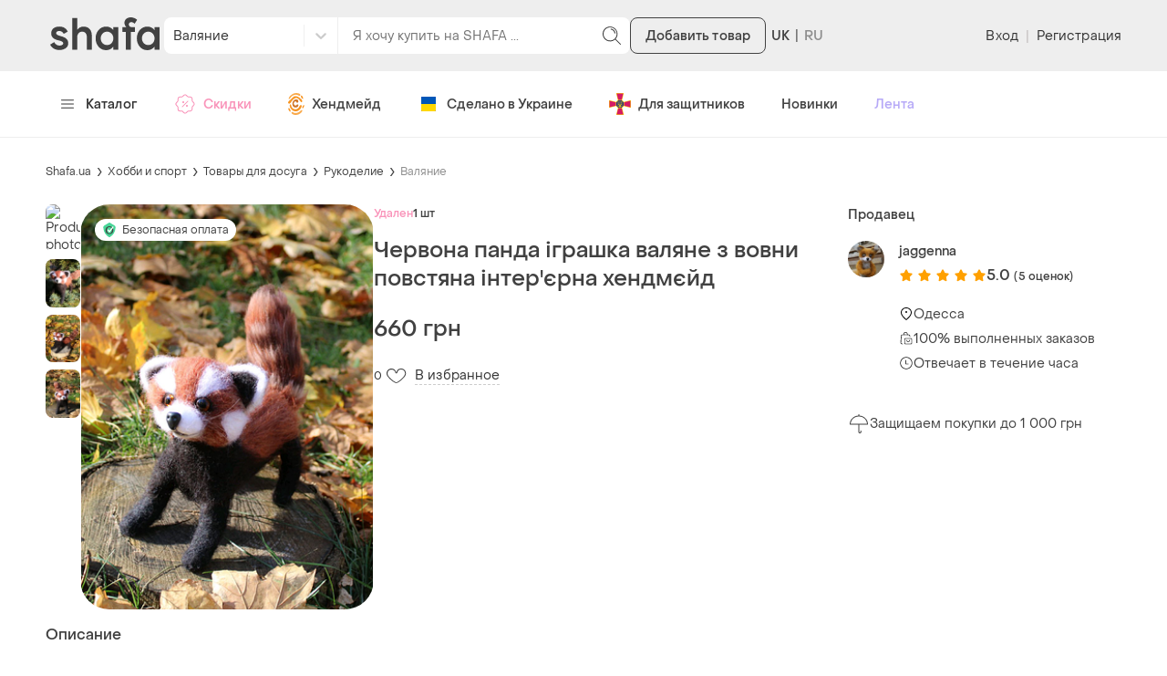

--- FILE ---
content_type: text/html; charset=utf-8
request_url: https://shafa.ua/sport/dlya-dosuga/rukodelie/valyaniya/160964062-chervona-panda-igrashka-valyane-z-vovni-povstyana-interyerna
body_size: 16723
content:

    <!doctype html>
    <html lang='ru' >
      <head>
        <meta charset='utf-8' />
        <title data-rh="true">Червона панда іграшка валяне з вовни повстяна інтер&#x27;єрна хендмєйд — цена 660 грн в каталоге Валяние ✓ Купить товары для спорта по доступной цене на Шафе | Украина #160964062 | Шафа</title>
        <meta data-rh="true" name="viewport" content="width=device-width, initial-scale=1.0"/><meta data-rh="true" name="msapplication-TileColor" content="#000000"/><meta data-rh="true" name="msapplication-TileImage" content="https://shafa.c.prom.st/build/static/img/meta/mstile-144x144..png"/><meta data-rh="true" name="apple-mobile-web-app-status-bar-style" content="#8FDBB0"/><meta data-rh="true" name="p:domain_verify" content="2befc6ff4a9e8cc4994d706aa182b1cc"/><meta data-rh="true" name="theme-color" content="#eeeeee"/><meta data-rh="true" property="og:title" content="Червона панда іграшка валяне з вовни повстяна інтер&#x27;єрна хендмєйд за 660 грн | Шафа"/><meta data-rh="true" name="twitter:title" content="Червона панда іграшка валяне з вовни повстяна інтер&#x27;єрна хендмєйд за 660 грн | Шафа"/><meta data-rh="true" name="description" content="Купить Червона панда іграшка валяне з вовни повстяна інтер&#x27;єрна хендмєйд на Шафе недорого ✓ Цвет: Разноцветный ✓ Заказывайте по выгодной цене в каталоге Валяние на Шафе с доставкой по Украине #160964062"/><meta data-rh="true" property="og:description" content="Цена: 660 грн. — Червона панда іграшка валяне з вовни повстяна інтер&#x27;єрна хендмєйд, #160964062, Цвета: Разноцветный, Размеры: . Купить на Шафе недорого"/><meta data-rh="true" name="twitter:description" content="Цена: 660 грн. — Червона панда іграшка валяне з вовни повстяна інтер&#x27;єрна хендмєйд, #160964062, Цвета: Разноцветный, Размеры: . Купить на Шафе недорого"/><meta data-rh="true" property="al:ios:url" content="https://shafa.ua/sport/dlya-dosuga/rukodelie/valyaniya/160964062-chervona-panda-igrashka-valyane-z-vovni-povstyana-interyerna"/><meta data-rh="true" property="al:ios:app_store_id" content="1402020028"/><meta data-rh="true" property="al:ios:app_name" content="Shafa"/><meta data-rh="true" property="al:android:url" content="https://shafa.ua/sport/dlya-dosuga/rukodelie/valyaniya/160964062-chervona-panda-igrashka-valyane-z-vovni-povstyana-interyerna"/><meta data-rh="true" property="al:android:package" content="shafa.odejda.obuv.aksessuary"/><meta data-rh="true" property="al:android:app_name" content="Shafa"/><meta data-rh="true" property="og:site_name" content="Шафа"/><meta data-rh="true" property="og:type" content="product"/><meta data-rh="true" property="og:availability" content="instock"/><meta data-rh="true" property="og:url" content="https://shafa.ua/sport/dlya-dosuga/rukodelie/valyaniya/160964062-chervona-panda-igrashka-valyane-z-vovni-povstyana-interyerna"/><meta data-rh="true" property="og:image" content="https://images.shafastatic.net/-51530663"/><meta data-rh="true" name="twitter:card" content="summary"/><meta data-rh="true" name="twitter:image" content="https://images.shafastatic.net/-51530663"/>
        <link data-rh="true" rel="preload" as="image" href="https://image-thumbs.shafastatic.net/-51530663_310_430"/><link data-rh="true" href="https://shafa.ua/uk/sport/dlya-dosuga/rukodelie/valyaniya/160964062-chervona-panda-igrashka-valyane-z-vovni-povstyana-interyerna" rel="alternate" hrefLang="x-default"/><link data-rh="true" href="https://shafa.ua/uk/sport/dlya-dosuga/rukodelie/valyaniya/160964062-chervona-panda-igrashka-valyane-z-vovni-povstyana-interyerna" rel="alternate" hrefLang="uk"/><link data-rh="true" href="https://shafa.ua/sport/dlya-dosuga/rukodelie/valyaniya/160964062-chervona-panda-igrashka-valyane-z-vovni-povstyana-interyerna" rel="alternate" hrefLang="ru"/><link data-rh="true" rel="image_src" href="https://shafa.c.prom.st/build/static/img/meta/shafa-og-image-new-min..png"/><link data-rh="true" rel="apple-touch-icon" sizes="57x57" href="https://shafa.c.prom.st/build/static/img/meta/apple-touch-icon-57x57..png"/><link data-rh="true" rel="apple-touch-icon" sizes="60x60" href="https://shafa.c.prom.st/build/static/img/meta/apple-touch-icon-60x60..png"/><link data-rh="true" rel="apple-touch-icon" sizes="72x72" href="https://shafa.c.prom.st/build/static/img/meta/apple-touch-icon-72x72..png"/><link data-rh="true" rel="apple-touch-icon" sizes="76x76" href="https://shafa.c.prom.st/build/static/img/meta/apple-touch-icon-76x76..png"/><link data-rh="true" rel="apple-touch-icon" sizes="114x114" href="https://shafa.c.prom.st/build/static/img/meta/apple-touch-icon-114x114..png"/><link data-rh="true" rel="apple-touch-icon" sizes="120x120" href="https://shafa.c.prom.st/build/static/img/meta/apple-touch-icon-120x120..png"/><link data-rh="true" rel="apple-touch-icon" sizes="144x144" href="https://shafa.c.prom.st/build/static/img/meta/apple-touch-icon-144x144..png"/><link data-rh="true" rel="apple-touch-icon" sizes="152x152" href="https://shafa.c.prom.st/build/static/img/meta/apple-touch-icon-152x152..png"/><link data-rh="true" rel="apple-touch-icon" sizes="180x180" href="https://shafa.c.prom.st/build/static/img/meta/apple-touch-icon-180x180..png"/><link data-rh="true" rel="icon" type="image/png" href="https://shafa.c.prom.st/build/static/img/meta/favicon-16x16-min..png" sizes="16x16"/><link data-rh="true" rel="icon" type="image/png" href="https://shafa.c.prom.st/build/static/img/meta/favicon-32x32-min..png" sizes="32x32"/><link data-rh="true" rel="icon" type="image/png" href="https://shafa.c.prom.st/build/static/img/meta/favicon-96x96-min..png" sizes="96x96"/><link data-rh="true" rel="icon" type="image/png" href="https://shafa.c.prom.st/build/static/img/meta/android-chrome-192x192-min..png" sizes="192x192"/><link data-rh="true" rel="dns-prefetch" href="//assets.shafastatic.net"/><link data-rh="true" rel="dns-prefetch" href="//avatars.shafastatic.net"/><link data-rh="true" rel="dns-prefetch" href="//image-thumbnails.shafastatic.net"/><link data-rh="true" rel="dns-prefetch" href="//image-thumbnails.shafastatic.net" crossOrigin="anonymous"/><link data-rh="true" rel="image_src" href="https://images.shafastatic.net/-51530663"/><link data-rh="true" rel="canonical" href="https://shafa.ua/sport/dlya-dosuga/rukodelie/valyaniya/160964062-chervona-panda-igrashka-valyane-z-vovni-povstyana-interyerna"/>

        <link data-chunk="ssr_spa_entry" rel="stylesheet" href="https://shafa.c.prom.st/build/css/ssr_spa_entry.9b938ded5caf35e2e531.css">
<link data-chunk="pages-ProductDetailsPage" rel="stylesheet" href="https://shafa.c.prom.st/build/2946.7e5fb32cf1987d2f93b0.css">
<link data-chunk="pages-ProductDetailsPage" rel="stylesheet" href="https://shafa.c.prom.st/build/6074.ac631e44c5750e4e1dcf.css">

        <link rel="preload" as="script" href="https://shafa.c.prom.st/build/shared.2a3d86cae963cb3fde8e.js"><link rel="preload" as="script" href="https://shafa.c.prom.st/build/ssr_spa_entry.3c295916b5adddcadce7.js"><link rel="preload" as="script" href="https://shafa.c.prom.st/build/locales-web-ru-po-json.4642c6ff96dc30752916.js"><link rel="preload" as="script" href="https://shafa.c.prom.st/build/4631.ee1e809cc0840bf7aed6.js"><link rel="preload" as="script" href="https://shafa.c.prom.st/build/4589.66329d2db2e952a75328.js"><link rel="preload" as="script" href="https://shafa.c.prom.st/build/649.e467e77508d6c632cc2d.js"><link rel="preload" as="script" href="https://shafa.c.prom.st/build/189.ec857a0270e287a427a8.js"><link rel="preload" as="script" href="https://shafa.c.prom.st/build/3601.19c1f1cded0638d72e2d.js"><link rel="preload" as="script" href="https://shafa.c.prom.st/build/4842.f1b7ed0bf1747a34c5d6.js"><link rel="preload" as="script" href="https://shafa.c.prom.st/build/673.ca6961b469fe9dc497e5.js"><link rel="preload" as="script" href="https://shafa.c.prom.st/build/1993.d93b4ac406749e1bbb9b.js"><link rel="preload" as="script" href="https://shafa.c.prom.st/build/6045.977e668f93fd8ae9db0d.js"><link rel="preload" as="script" href="https://shafa.c.prom.st/build/9889.c9a3310198ac91e28333.js"><link rel="preload" as="script" href="https://shafa.c.prom.st/build/7374.36cafba3429e14db064f.js"><link rel="preload" as="script" href="https://shafa.c.prom.st/build/8958.a50104320199902f5c44.js"><link rel="preload" as="script" href="https://shafa.c.prom.st/build/8001.23c98d8e7eb1556fc60e.js"><link rel="preload" as="script" href="https://shafa.c.prom.st/build/1320.f8b0cc71f9bd146ad823.js"><link rel="preload" as="script" href="https://shafa.c.prom.st/build/2946.c33da5728cdcf96ab4eb.js"><link rel="preload" as="script" href="https://shafa.c.prom.st/build/9315.b5614af50f83f4127938.js"><link rel="preload" as="script" href="https://shafa.c.prom.st/build/1994.aa64ea5f4629459bc02e.js"><link rel="preload" as="script" href="https://shafa.c.prom.st/build/pages-ProductDetailsPage.e1c9fd920070e1cffd11.js">

        
    <script type="text/javascript">
      window.dataLayer = window.dataLayer || [];
      function gtag(){dataLayer.push(arguments);}
      gtag('js', new Date());
    </script>
  
        
    <script type="text/javascript">
      !function(t, e, c, n) {
        // Fix naming (client will be uploaded to _sc variable, link this variable with esTrackingClient variable)
        // Currently _sc is undefined, so need to make empty object for link
        window._sc = {};
        window.esTrackingClient = _sc;
        var s = e.createElement(c);
        s.async = 1, s.src = "https://script.esputnik.com/" + n + "/sc.js";
        var r = e.scripts[0];
        r.parentNode.insertBefore(s, r)
      }(window, document, 'script', "9FEF59165B1247659D2A32CCAF05E7A1");
    </script>
  
        
    <script type="text/javascript">
      !function(f,b,e,v,n,t,s){if(f.fbq)return;n=f.fbq=function(){n.callMethod?
        n.callMethod.apply(n,arguments):n.queue.push(arguments)};if(!f._fbq)f._fbq=n;
        n.push=n;n.loaded=!0;n.version='2.0';n.queue=[];t=b.createElement(e);t.async=!0;
        t.src=v;s=b.getElementsByTagName(e)[0];s.parentNode.insertBefore(t,s)}(window,
        document,'script','https://connect.facebook.net/en_US/fbevents.js');

      window.addEventListener('load', function() {
        fbq('init', `1725697687474407`);
        fbq('track', 'PageView');
      });
    </script>

    <noscript>
      <img
        alt="-"
        height="1"
        width="1"
        style="display:none"
        src="https://www.facebook.com/tr?id=1725697687474407&ev=PageView&noscript=1"
      />
    </noscript>
  
        
    <script type="text/javascript">
      (function (w,d,dn,t){w[dn]=w[dn]||[];w[dn].push({eventType:'init',value:t,dc:''});
        var f=d.getElementsByTagName('script')[0],c=d.createElement('script');c.async=true;
        c.src='https://tags.creativecdn.com/Ucd0Z4LT2bTI0vpzr3aE.js';
        f.parentNode.insertBefore(c,f);})(window,document,'rtbhEvents','Ucd0Z4LT2bTI0vpzr3aE');
    </script>
  
      </head>

      <body >
        
    <script type="text/javascript">
      window.clerkStats = [];
      window.CLERK_CONFIG = {
        endpointUrl: "https://tracker.shafa.ua/endpoint",
        mirrorDimensions: [
        'controller',
        'ab_test',
        'vid',
      ],
        complexDimensions: [],
      };
    </script>
  

        <div id='app'><link rel="preload" as="image" href="https://image-thumbs.shafastatic.net/-51530663_310_430" fetchPriority="high"/><link rel="preload" as="image" href="https://shafa.c.prom.st/build/src/components/AppsPromotionQRCode/images/footer..png"/><div class=""><div class="PT97Yy"><header><div class="jMHwEd"><div class="n4mJSR"><div class="jrtgq7"><div class="ThM_Du"><section class="YJ8Hgr"><a class="rJeIDP BWnpYH XNlOrx" href="/"><svg xmlns="http://www.w3.org/2000/svg" fill="#414141" viewBox="0 0 128 36" width="130" height="36"><path fill-rule="evenodd" d="M65.537 10.143c3.436 0 6.254 1.309 8.386 3.89v-3.309h5.864V35.42h-5.864v-3.333C71.797 34.662 68.98 35.978 65.54 36c-3.533 0-6.494-1.25-8.802-3.718-2.335-2.47-3.52-5.576-3.52-9.234 0-3.641 1.185-6.74 3.52-9.21 2.316-2.452 5.277-3.695 8.8-3.695m48.213 0c3.436 0 6.254 1.309 8.387 3.89v-3.309H128V35.42h-5.863v-3.333c-2.128 2.576-4.946 3.892-8.385 3.914-3.533 0-6.494-1.25-8.803-3.718-2.334-2.47-3.518-5.576-3.518-9.234 0-3.641 1.184-6.74 3.519-9.21 2.316-2.452 5.277-3.695 8.8-3.695m-103.007-.02c4.432 0 7.906 1.645 9.82 5.495l-4.644 2.485c-.993-2.135-3.333-3.15-5.248-3.15-1.772 0-3.651.805-3.651 2.275 0 1.575 1.524 2.485 5.637 3.43l.227.056c5.485 1.375 8.177 3.774 8.282 7.434.072 1.855-.531 3.465-1.808 4.76-1.808 1.82-4.928 2.906-8.544 2.906-4.964 0-8.97-2.17-10.814-5.916l4.715-2.73c1.383 2.485 3.475 3.815 6.17 3.815 1.878 0 4.502-.77 4.502-2.52 0-1.645-2.375-2.52-5.956-3.325-5.39-1.084-8.332-3.78-8.226-7.595.107-4.585 3.758-7.42 9.538-7.42M31.67.713V13.75c1.826-2.394 4.331-3.607 7.458-3.607 2.89 0 5.475.974 7.091 2.672 1.678 1.785 2.528 4.18 2.528 7.12V35.42H42.92V21.678c0-1.834-.482-3.26-1.471-4.358-.975-1.06-2.314-1.598-3.979-1.598-1.745 0-3.158.563-4.2 1.67-1.06 1.108-1.599 2.58-1.599 4.379v13.648h-5.863V.713zM93.816.016c3.116-.176 6.212 1.107 7.936 2.708l-2.875 4.274C97.6 5.877 95.86 4.931 94.263 5.281c-1.384.316-2.237 1.332-2.237 2.558 0 1.507 1.35 2.838 2.911 2.873h4.365v5.291H94.44v19.411h-5.856V16.003H84.43v-5.29h4.827c-1.171-.912-2.556-2.629-2.307-5.222C87.2 2.934 89.333.27 93.816.016m-27.22 15.707c-2.115 0-3.89.704-5.274 2.093-1.43 1.41-2.124 3.122-2.124 5.232 0 2.097.714 3.865 2.122 5.255 1.386 1.39 3.161 2.095 5.276 2.095 2.084 0 3.843-.705 5.227-2.094 1.394-1.398 2.1-3.166 2.1-5.256 0-2.074-.707-3.834-2.1-5.232-1.384-1.39-3.143-2.093-5.227-2.093m48.213 0c-2.115 0-3.89.704-5.274 2.093-1.429 1.41-2.124 3.122-2.124 5.232 0 2.097.715 3.865 2.123 5.255 1.386 1.39 3.16 2.095 5.275 2.095 2.085 0 3.843-.705 5.228-2.094 1.393-1.398 2.1-3.166 2.1-5.256 0-2.074-.707-3.834-2.1-5.232-1.385-1.39-3.143-2.093-5.228-2.093" clip-rule="evenodd"></path></svg></a></section><section class="z6MTNO"><div class="H7RPkC"><div class="YO572Z"><div class="qSnxuT"><style data-emotion="css fyq6mk-container">.css-fyq6mk-container{position:relative;box-sizing:border-box;width:100%;}</style><div class="alnmhj css-fyq6mk-container" id="header-catalog-select"><style data-emotion="css 7pg0cj-a11yText">.css-7pg0cj-a11yText{z-index:9999;border:0;clip:rect(1px, 1px, 1px, 1px);height:1px;width:1px;position:absolute;overflow:hidden;padding:0;white-space:nowrap;}</style><span id="react-select-79974-live-region" class="css-7pg0cj-a11yText"></span><span aria-live="polite" aria-atomic="false" aria-relevant="additions text" role="log" class="css-7pg0cj-a11yText"></span><style data-emotion="css 1malprb-control">.css-1malprb-control{-webkit-align-items:center;-webkit-box-align:center;-ms-flex-align:center;align-items:center;cursor:pointer;display:-webkit-box;display:-webkit-flex;display:-ms-flexbox;display:flex;-webkit-box-flex-wrap:wrap;-webkit-flex-wrap:wrap;-ms-flex-wrap:wrap;flex-wrap:wrap;-webkit-box-pack:justify;-webkit-justify-content:space-between;justify-content:space-between;min-height:38px;outline:0!important;position:relative;-webkit-transition:all 100ms;transition:all 100ms;background-color:hsl(0, 0%, 100%);border-color:hsl(0, 0%, 80%);border-radius:0;border-style:solid;border-width:1px;box-sizing:border-box;border:none;height:40px;border-right:1px solid #eee;border-top-left-radius:8px;border-bottom-left-radius:8px;}.css-1malprb-control:hover{border-color:hsl(0, 0%, 70%);}</style><div class="css-1malprb-control"><style data-emotion="css hlgwow">.css-hlgwow{-webkit-align-items:center;-webkit-box-align:center;-ms-flex-align:center;align-items:center;display:grid;-webkit-flex:1;-ms-flex:1;flex:1;-webkit-box-flex-wrap:wrap;-webkit-flex-wrap:wrap;-ms-flex-wrap:wrap;flex-wrap:wrap;-webkit-overflow-scrolling:touch;position:relative;overflow:hidden;padding:2px 8px;box-sizing:border-box;}</style><div class="css-hlgwow"><style data-emotion="css 1dimb5e-singleValue">.css-1dimb5e-singleValue{grid-area:1/1/2/3;max-width:100%;overflow:hidden;text-overflow:ellipsis;white-space:nowrap;color:hsl(0, 0%, 20%);margin-left:2px;margin-right:2px;box-sizing:border-box;}</style><div class="css-1dimb5e-singleValue">Все категории</div><style data-emotion="css 1hac4vs-dummyInput">.css-1hac4vs-dummyInput{background:0;border:0;caret-color:transparent;font-size:inherit;grid-area:1/1/2/3;outline:0;padding:0;width:1px;color:transparent;left:-100px;opacity:0;position:relative;-webkit-transform:scale(.01);-moz-transform:scale(.01);-ms-transform:scale(.01);transform:scale(.01);}</style><input id="react-select-79974-input" tabindex="0" inputMode="none" aria-autocomplete="list" aria-expanded="false" aria-haspopup="true" role="combobox" aria-activedescendant="" aria-readonly="true" class="css-1hac4vs-dummyInput" value=""/></div><style data-emotion="css 1wy0on6">.css-1wy0on6{-webkit-align-items:center;-webkit-box-align:center;-ms-flex-align:center;align-items:center;-webkit-align-self:stretch;-ms-flex-item-align:stretch;align-self:stretch;display:-webkit-box;display:-webkit-flex;display:-ms-flexbox;display:flex;-webkit-flex-shrink:0;-ms-flex-negative:0;flex-shrink:0;box-sizing:border-box;}</style><div class="css-1wy0on6"><style data-emotion="css xk7zj3-indicatorSeparator">.css-xk7zj3-indicatorSeparator{-webkit-align-self:stretch;-ms-flex-item-align:stretch;align-self:stretch;width:1px;background-color:#f0f0f0;margin-bottom:8px;margin-top:8px;box-sizing:border-box;}</style><span class="css-xk7zj3-indicatorSeparator"></span><style data-emotion="css 1xc3v61-indicatorContainer">.css-1xc3v61-indicatorContainer{display:-webkit-box;display:-webkit-flex;display:-ms-flexbox;display:flex;-webkit-transition:color 150ms;transition:color 150ms;color:hsl(0, 0%, 80%);padding:8px;box-sizing:border-box;}.css-1xc3v61-indicatorContainer:hover{color:hsl(0, 0%, 60%);}</style><div class="css-1xc3v61-indicatorContainer" aria-hidden="true"><style data-emotion="css 8mmkcg">.css-8mmkcg{display:inline-block;fill:currentColor;line-height:1;stroke:currentColor;stroke-width:0;}</style><svg height="20" width="20" viewBox="0 0 20 20" aria-hidden="true" focusable="false" class="css-8mmkcg"><path d="M4.516 7.548c0.436-0.446 1.043-0.481 1.576 0l3.908 3.747 3.908-3.747c0.533-0.481 1.141-0.446 1.574 0 0.436 0.445 0.408 1.197 0 1.615-0.406 0.418-4.695 4.502-4.695 4.502-0.217 0.223-0.502 0.335-0.787 0.335s-0.57-0.112-0.789-0.335c0 0-4.287-4.084-4.695-4.502s-0.436-1.17 0-1.615z"></path></svg></div></div></div></div></div><form class="zNCCU2" action="/clothes" method="GET"><div class="q5lJJE i2LSBp"><div class="HYJ28p"><input class="XVTi12 lsZsBN" placeholder="Я хочу купить на SHAFA ..." autoComplete="off" name="search_text" value=""/></div></div><button type="submit" class="vFhB6y elUm1F _9k26a" theme="text"><svg xmlns="http://www.w3.org/2000/svg" viewBox="0 0 24 24" class="t9wA7M" width="24" height="24"><path d="m21.8 21.2-5.5-5.5c1.2-1.4 2-3.4 2-5.4 0-4.5-3.7-8.2-8.2-8.2S2 5.7 2 10.2s3.7 8.2 8.2 8.2c2 0 4-.8 5.4-2.1l5.5 5.5c.1.1.2.1.4.1s.3 0 .4-.1.1-.4-.1-.6m-11.6-3.8c-4 0-7.2-3.2-7.2-7.2S6.2 3 10.2 3s7.2 3.2 7.2 7.2-3.2 7.2-7.2 7.2"></path><path d="M16 9.1c-.8-2.8-1.9-3.9-4.7-4.7-.3-.1-.5.1-.6.3-.1.3.1.5.3.6 2.4.7 3.3 1.6 4 4 .1.2.3.4.5.4h.1c.3-.1.5-.4.4-.6"></path></svg></button></form></div></div><button type="button" class="vFhB6y IR7Ccs eMJtnW" theme="secondary">Добавить товар</button></section><div class="J_cBfQ"><a class="rJeIDP W4QOXJ nn27WV" href="/uk/sport/dlya-dosuga/rukodelie/valyaniya/160964062-chervona-panda-igrashka-valyane-z-vovni-povstyana-interyerna"><span class="I57Hyw">UK</span></a><div class="iXnl_h" data-lang="RU"></div></div><section class="ity1pI"><div class="j_RIhu"><button type="button" class="vFhB6y elUm1F lUtTok" theme="text">Вход</button><span class="AVWVvP">|</span><button type="button" class="vFhB6y elUm1F lUtTok" theme="text">Регистрация</button></div></section></div></div></div></div><div class="dq6rYk"><div class="jrtgq7"><ul class="rK8sjF"><li class="RDRdYv"><button type="button" theme="text" class="vFhB6y elUm1F xIq6aC"><svg xmlns="http://www.w3.org/2000/svg" viewBox="0 0 512 512" class="kLWq8w" width="16" height="14"><path d="M491.318 235.318H20.682C9.26 235.318 0 244.577 0 256s9.26 20.682 20.682 20.682h470.636c11.423 0 20.682-9.259 20.682-20.682s-9.259-20.682-20.682-20.682m0-156.879H20.682C9.26 78.439 0 87.699 0 99.121s9.26 20.682 20.682 20.682h470.636c11.423 0 20.682-9.26 20.682-20.682s-9.259-20.682-20.682-20.682m0 313.758H20.682C9.26 392.197 0 401.456 0 412.879s9.26 20.682 20.682 20.682h470.636c11.423 0 20.682-9.259 20.682-20.682s-9.259-20.682-20.682-20.682"></path></svg>Каталог</button></li><li class="RDRdYv"><a class="rJeIDP W4QOXJ rKHfxF d_MHIo" href="/dynamic-collections/skidka-dnya"><svg xmlns="http://www.w3.org/2000/svg" viewBox="0 0 24 24" class="xpg_Sk" width="24" height="24"><path fill-rule="evenodd" d="m9.159 19.357 1.652 1.652q.123.122.263.215a1.68 1.68 0 0 0 2.114-.215l1.012-1.014a2.68 2.68 0 0 1 1.896-.785h1.432a1.68 1.68 0 0 0 1.681-1.681v-1.432c0-.71.283-1.393.785-1.896l1.014-1.013q.123-.123.215-.263a1.68 1.68 0 0 0-.215-2.113l-1.014-1.013a2.68 2.68 0 0 1-.785-1.896V6.471a1.68 1.68 0 0 0-1.681-1.681h-1.432c-.71 0-1.393-.283-1.896-.785l-1.012-1.013a1.68 1.68 0 0 0-2.377 0L9.798 4.005a2.68 2.68 0 0 1-1.896.785H6.47a1.68 1.68 0 0 0-1.681 1.681v1.432a2.68 2.68 0 0 1-.785 1.896L2.99 10.812q-.123.123-.216.263a1.68 1.68 0 0 0 .216 2.114L4.004 14.2c.502.503.785 1.185.785 1.896v1.432a1.68 1.68 0 0 0 1.681 1.681h2.335c.132 0 .26.053.354.146M10.524 1.94a2.68 2.68 0 0 1 3.37.343l1.014 1.013c.315.316.743.493 1.188.493h1.432c1.48 0 2.681 1.2 2.681 2.681v1.432c0 .445.177.873.493 1.188l1.013 1.014q.195.196.343.42a2.68 2.68 0 0 1-.343 3.37l-1.013 1.014a1.7 1.7 0 0 0-.493 1.188v1.432c0 1.48-1.2 2.681-2.681 2.681h-1.432c-.445 0-.873.177-1.188.493l-1.013 1.013q-.197.196-.421.343a2.68 2.68 0 0 1-3.37-.343L8.598 20.21H6.47a2.68 2.68 0 0 1-2.68-2.681v-1.432a1.68 1.68 0 0 0-.494-1.188l-1.013-1.013a2.68 2.68 0 0 1 0-3.791L3.296 9.09a1.68 1.68 0 0 0 .493-1.188V6.471c0-1.48 1.2-2.681 2.681-2.681h1.432c.445 0 .873-.177 1.188-.493l1.014-1.013q.197-.195.42-.343M8.645 14.646l6-6a.5.5 0 1 1 .708.708l-6 6a.5.5 0 0 1-.708-.708M9 10c0-.55.45-1 1-1s1 .45 1 1-.45 1-1 1-1-.45-1-1m4 4c0-.55.45-1 1-1s1 .45 1 1-.45 1-1 1-1-.45-1-1" clip-rule="evenodd"></path></svg>Скидки</a></li><li class="RDRdYv"><a class="rJeIDP W4QOXJ rKHfxF" href="/dynamic-collections/craft-goods"><svg xmlns="http://www.w3.org/2000/svg" fill="none" viewBox="0 0 18 24" class="xpg_Sk" width="18"><g id="ic_crafta"><path fill="#F79421" d="M8.6 20.049c-1 0-3.2-.3-4.5-1.7-1.1-1.1-2.2-2.6-2.3-4.2 0-.7.1-2.3 1.1-1.6.5.4.6 1.8 1 2.7.9 1.8 2.2 2.5 4.5 2.5 2 0 3.4-1.6 4.1-3.2s1.8-1.7 2.4-.9c.5.8-1.8 6.2-6.3 6.4m4.5-14.4c1.2 1.2 2.9 2.1 2.3 3.7-.7 1.9-2-.4-3.2-2-1.1-1.5-2.7-2.5-5.1-1.4-2 .7-3.1 3.2-4.1 4.4-.7.7-1 1.3-2 1.3-.8 0-1.2-1.1-.9-1.7.4-1 1.9-2.2 2.6-2.8.8-.6 2.7-2.7 3.5-3.2 1.9-1.4 5.3.1 6.9 1.7"></path><path fill="#CE7529" d="M11.2 8.749c0 .5.1 1.1-.3 1.5-.3.4-1.7.6-1.7-.1-.1-1.3-1.9-1.3-2.4-.4-1.6 2.9 1.2 4.9 2.4 3.4 1-1.3 2.9-.6 1.8 1.3-.9 1.5-3 1.8-4.5 1s-1.9-2.6-1.8-4.2c.2-1.7 1.3-3.5 3-4.1 1.4-.5 3.5 0 3.5 1.6.1.8 0-.4 0 0"></path><path fill="#F9AA4C" d="M15.6 19.149c0 1.8-2.2 3.1-3.8 4.1-1.9 1-5.7 1.1-7.3-.4-.5-.5-1.4-1.5-.4-2.1.5-.3 1.9.9 3.3 1.1 1.9.2 3.5-.4 4.9-1.3.5-.4 3.2-3.2 3.3-1.4 0 .9 0-.6 0 0M6.7.349c1.9-.5 3-.4 4.8 0 1 .3 2.8 1.4 1.6 2.6-.8.8-2.1-.9-3.5-1-1.3-.2-2.5-.1-3.6.4-1.4.7-2.2 1.3-3.1 2.5-.7.8-1.9 2.6-2.2 1.6-.6-1.5 2.9-5.3 6-6.1"></path><path fill="#F79421" d="M16 6.449c-.7-.2-2.3-1.9-1.9-3.2.7-1.8 2.2 1.2 2.2 2 .1.2.4 1.4-.3 1.2m-13.7 14c-.7.3-2.5-3.2-2-3.7 1.1-1.2 2 1.5 2.3 2.4.2.8 0 1.2-.3 1.3m14-6.5c.6-.9 1.3-.8 1.4-.2 0 1.1-1.7 4.4-2.1 2.5-.2-.7.3-1.6.7-2.3"></path></g></svg>Хендмейд</a></li><li class="RDRdYv"><a class="rJeIDP W4QOXJ rKHfxF" href="/dynamic-collections/made-in-ukraine"><svg xmlns="http://www.w3.org/2000/svg" fill="none" viewBox="0 0 24 24" class="xpg_Sk" width="24" height="24"><path fill="#2714D2" d="M4 5a1 1 0 0 1 1-1h14a1 1 0 0 1 1 1v7H4z"></path><path fill="#0057B8" d="M4 5a1 1 0 0 1 1-1h14a1 1 0 0 1 1 1v7H4z"></path><path fill="#2714D2" d="M4 12h16v7a1 1 0 0 1-1 1H5a1 1 0 0 1-1-1z"></path><path fill="#FFD800" d="M4 12h16v7a1 1 0 0 1-1 1H5a1 1 0 0 1-1-1z"></path></svg>Сделано в Украине</a></li><li class="RDRdYv"><a class="rJeIDP W4QOXJ rKHfxF" href="/dynamic-collections/dlya-viyskovih"><svg xmlns="http://www.w3.org/2000/svg" viewBox="0 0 24 24" class="xpg_Sk" width="24" height="24"><path fill="#FEDF00" d="M15.6 23.6H8.4L11 13 8.4 23.5zL13 13zq.15-.15 0 0"></path><path fill="#FEDF00" d="M23.5 15.7 13 13.1zV8.5L13 11.1l10.5-2.6zc.1-.1.1 0 0 0"></path><path fill="#FEDF00" d="m7.8 24 2.6-10.4h3.3v-3.2h-3.3v3.2L0 16.2V7.8l10.3 2.5L7.8 0h8.4l-2.5 10.3L24 7.8v8.4l-10.3-2.5L16.3 24z"></path><path fill="#D41A65" d="M8.4.5h7.2L13 11h-2zm15.1 7.9v7.2L13 13v-2zM8.4 23.5 11 13h2l2.6 10.5zM.5 15.6V8.4L11 11v2z"></path><path fill="#FEDF00" d="M12 16.7a4.7 4.7 0 1 0 0-9.4 4.7 4.7 0 0 0 0 9.4"></path><path fill="#29327D" d="M12 16.2a4.2 4.2 0 1 0 0-8.4 4.2 4.2 0 0 0 0 8.4"></path><path fill="#FEDF00" d="M12 8.2c-.5.7-.1 1-.2 2.7 0 .8-.3 1.5-.6 2.2-.7 0-.7-.8-.1-.8-.1-1.7-.3-2.8-1.4-3.5v5.6H11c.1.8.8 1.3 1 1.5.2-.3.9-.7 1-1.5h1.3V8.8c-1.2.6-1.3 1.7-1.4 3.5.6 0 .6.8-.1.8-.3-.7-.6-1.3-.6-2.2-.1-1.8.3-2-.2-2.7m-1.9 1.4c.5.7.5 1.4.6 2.4-.2.1-.3.3-.4.5h-.2zm3.8 0v2.8h-.2c0-.2-.2-.4-.4-.5.1-.9.1-1.6.6-2.3M12 12.2c.1.3.2.7.4 1-.2.1-.3.1-.4.3-.1-.1-.3-.2-.4-.3.2-.4.3-.7.4-1m-1.9.6h.2c.2.4.3.5.7.6 0 .2-.1.4-.1.6H10zm3.6 0h.3V14h-.9c0-.2 0-.4-.1-.6.4-.1.6-.2.7-.6m-2.3.7c.2 0 .4.2.4.5h-.5c.1-.2.1-.4.1-.5m1.2 0c0 .1 0 .3.1.5h-.5c0-.3.2-.5.4-.5m-1.2.8h.4v.8c-.2-.2-.4-.4-.4-.8m.8 0h.4c0 .3-.2.6-.4.8z"></path></svg>Для защитников</a></li><li class="RDRdYv"><a class="rJeIDP W4QOXJ rKHfxF" href="/new-arrivals">Новинки</a></li><li class="RDRdYv"><a class="rJeIDP W4QOXJ rKHfxF u2OvC7" href="/social/posts">Лента</a></li></ul><div class="_5_WEt"><div class="jrtgq7 WL6u0X"><div class="uXvTBT"><div class="IYcFNy"><ul class="hHFikI"><li class="SmxSyh"><a class="rJeIDP BWnpYH D1KnoO" href="/dynamic-collections/craft-goods"><svg xmlns="http://www.w3.org/2000/svg" fill="none" viewBox="0 0 18 24" class="eVY5MR" width="24" height="24"><g id="ic_crafta"><path fill="#F79421" d="M8.6 20.049c-1 0-3.2-.3-4.5-1.7-1.1-1.1-2.2-2.6-2.3-4.2 0-.7.1-2.3 1.1-1.6.5.4.6 1.8 1 2.7.9 1.8 2.2 2.5 4.5 2.5 2 0 3.4-1.6 4.1-3.2s1.8-1.7 2.4-.9c.5.8-1.8 6.2-6.3 6.4m4.5-14.4c1.2 1.2 2.9 2.1 2.3 3.7-.7 1.9-2-.4-3.2-2-1.1-1.5-2.7-2.5-5.1-1.4-2 .7-3.1 3.2-4.1 4.4-.7.7-1 1.3-2 1.3-.8 0-1.2-1.1-.9-1.7.4-1 1.9-2.2 2.6-2.8.8-.6 2.7-2.7 3.5-3.2 1.9-1.4 5.3.1 6.9 1.7"></path><path fill="#CE7529" d="M11.2 8.749c0 .5.1 1.1-.3 1.5-.3.4-1.7.6-1.7-.1-.1-1.3-1.9-1.3-2.4-.4-1.6 2.9 1.2 4.9 2.4 3.4 1-1.3 2.9-.6 1.8 1.3-.9 1.5-3 1.8-4.5 1s-1.9-2.6-1.8-4.2c.2-1.7 1.3-3.5 3-4.1 1.4-.5 3.5 0 3.5 1.6.1.8 0-.4 0 0"></path><path fill="#F9AA4C" d="M15.6 19.149c0 1.8-2.2 3.1-3.8 4.1-1.9 1-5.7 1.1-7.3-.4-.5-.5-1.4-1.5-.4-2.1.5-.3 1.9.9 3.3 1.1 1.9.2 3.5-.4 4.9-1.3.5-.4 3.2-3.2 3.3-1.4 0 .9 0-.6 0 0M6.7.349c1.9-.5 3-.4 4.8 0 1 .3 2.8 1.4 1.6 2.6-.8.8-2.1-.9-3.5-1-1.3-.2-2.5-.1-3.6.4-1.4.7-2.2 1.3-3.1 2.5-.7.8-1.9 2.6-2.2 1.6-.6-1.5 2.9-5.3 6-6.1"></path><path fill="#F79421" d="M16 6.449c-.7-.2-2.3-1.9-1.9-3.2.7-1.8 2.2 1.2 2.2 2 .1.2.4 1.4-.3 1.2m-13.7 14c-.7.3-2.5-3.2-2-3.7 1.1-1.2 2 1.5 2.3 2.4.2.8 0 1.2-.3 1.3m14-6.5c.6-.9 1.3-.8 1.4-.2 0 1.1-1.7 4.4-2.1 2.5-.2-.7.3-1.6.7-2.3"></path></g></svg>Хендмейд</a></li><li class="SmxSyh"><a class="rJeIDP BWnpYH D1KnoO" href="/dynamic-collections/made-in-ukraine"><svg xmlns="http://www.w3.org/2000/svg" fill="none" viewBox="0 0 24 24" class="eVY5MR" width="24" height="24"><path fill="#2714D2" d="M4 5a1 1 0 0 1 1-1h14a1 1 0 0 1 1 1v7H4z"></path><path fill="#0057B8" d="M4 5a1 1 0 0 1 1-1h14a1 1 0 0 1 1 1v7H4z"></path><path fill="#2714D2" d="M4 12h16v7a1 1 0 0 1-1 1H5a1 1 0 0 1-1-1z"></path><path fill="#FFD800" d="M4 12h16v7a1 1 0 0 1-1 1H5a1 1 0 0 1-1-1z"></path></svg>Сделано в Украине</a></li><li class="SmxSyh"><a class="rJeIDP BWnpYH D1KnoO" href="/dynamic-collections/dlya-viyskovih"><svg xmlns="http://www.w3.org/2000/svg" viewBox="0 0 24 24" class="eVY5MR" width="24" height="24"><path fill="#FEDF00" d="M15.6 23.6H8.4L11 13 8.4 23.5zL13 13zq.15-.15 0 0"></path><path fill="#FEDF00" d="M23.5 15.7 13 13.1zV8.5L13 11.1l10.5-2.6zc.1-.1.1 0 0 0"></path><path fill="#FEDF00" d="m7.8 24 2.6-10.4h3.3v-3.2h-3.3v3.2L0 16.2V7.8l10.3 2.5L7.8 0h8.4l-2.5 10.3L24 7.8v8.4l-10.3-2.5L16.3 24z"></path><path fill="#D41A65" d="M8.4.5h7.2L13 11h-2zm15.1 7.9v7.2L13 13v-2zM8.4 23.5 11 13h2l2.6 10.5zM.5 15.6V8.4L11 11v2z"></path><path fill="#FEDF00" d="M12 16.7a4.7 4.7 0 1 0 0-9.4 4.7 4.7 0 0 0 0 9.4"></path><path fill="#29327D" d="M12 16.2a4.2 4.2 0 1 0 0-8.4 4.2 4.2 0 0 0 0 8.4"></path><path fill="#FEDF00" d="M12 8.2c-.5.7-.1 1-.2 2.7 0 .8-.3 1.5-.6 2.2-.7 0-.7-.8-.1-.8-.1-1.7-.3-2.8-1.4-3.5v5.6H11c.1.8.8 1.3 1 1.5.2-.3.9-.7 1-1.5h1.3V8.8c-1.2.6-1.3 1.7-1.4 3.5.6 0 .6.8-.1.8-.3-.7-.6-1.3-.6-2.2-.1-1.8.3-2-.2-2.7m-1.9 1.4c.5.7.5 1.4.6 2.4-.2.1-.3.3-.4.5h-.2zm3.8 0v2.8h-.2c0-.2-.2-.4-.4-.5.1-.9.1-1.6.6-2.3M12 12.2c.1.3.2.7.4 1-.2.1-.3.1-.4.3-.1-.1-.3-.2-.4-.3.2-.4.3-.7.4-1m-1.9.6h.2c.2.4.3.5.7.6 0 .2-.1.4-.1.6H10zm3.6 0h.3V14h-.9c0-.2 0-.4-.1-.6.4-.1.6-.2.7-.6m-2.3.7c.2 0 .4.2.4.5h-.5c.1-.2.1-.4.1-.5m1.2 0c0 .1 0 .3.1.5h-.5c0-.3.2-.5.4-.5m-1.2.8h.4v.8c-.2-.2-.4-.4-.4-.8m.8 0h.4c0 .3-.2.6-.4.8z"></path></svg>Для защитников</a></li><li class="SmxSyh"><a class="rJeIDP BWnpYH D1KnoO" href="/new-arrivals"><svg xmlns="http://www.w3.org/2000/svg" viewBox="0 0 24 24" class="eVY5MR" width="24" height="24"><path fill-rule="evenodd" d="M9.852 13.443h.48v7.595l7.256-10.479h-4.37V2.956L5.961 13.443zM10.335 22a.96.96 0 0 1-.963-.962v-6.634H5.96a.96.96 0 0 1-.849-.513.96.96 0 0 1 .06-.995l7.256-10.48a.95.95 0 0 1 1.077-.371.96.96 0 0 1 .675.918v6.634h3.41a.96.96 0 0 1 .79 1.508l-7.256 10.48a.96.96 0 0 1-.788.415" clip-rule="evenodd"></path></svg>Новинки</a></li><li class="SmxSyh"><a class="rJeIDP BWnpYH D1KnoO" href="/brands"><svg xmlns="http://www.w3.org/2000/svg" viewBox="0 0 24 24" class="eVY5MR" width="24" height="24"><path d="M14.996 7.78a.87.87 0 0 1 1.1 0l.066.059.06.066c.26.32.26.78 0 1.1l-.06.066a.87.87 0 0 1-1.166.06l-.067-.06a.87.87 0 0 1 0-1.232z"></path><path d="M19.5 6.102c0-.885-.718-1.602-1.603-1.602h-4.385c-.371 0-.73.13-1.015.363l-.118.107-8.41 8.41a1.6 1.6 0 0 0 0 2.265l4.386 4.385.12.11c.63.514 1.559.477 2.145-.11l8.41-8.41c.3-.301.47-.708.47-1.133zm1 4.385c0 .605-.211 1.186-.59 1.649l-.173.191-8.41 8.41a2.6 2.6 0 0 1-3.482.179l-.197-.179-4.386-4.384a2.6 2.6 0 0 1 0-3.68l8.41-8.41.191-.173a2.6 2.6 0 0 1 1.649-.59h4.385A2.6 2.6 0 0 1 20.5 6.102z"></path><path d="M5.456 10.487a.5.5 0 0 1 .629-.065l.078.065 7.35 7.35.064.079a.5.5 0 0 1-.693.692l-.079-.065-7.35-7.35-.064-.077a.5.5 0 0 1 .065-.63"></path></svg>Бренды</a></li></ul></div></div></div></div></div></div><div class="ZbsCd1"><div class="yHA9tG stZnKc"><div class="ZTOXcD"><button type="button" class="vFhB6y elUm1F bOsjXo" theme="text"><svg xmlns="http://www.w3.org/2000/svg" viewBox="0 0 512 512" width="20" height="16"><path d="M491.318 235.318H20.682C9.26 235.318 0 244.577 0 256s9.26 20.682 20.682 20.682h470.636c11.423 0 20.682-9.259 20.682-20.682s-9.259-20.682-20.682-20.682m0-156.879H20.682C9.26 78.439 0 87.699 0 99.121s9.26 20.682 20.682 20.682h470.636c11.423 0 20.682-9.26 20.682-20.682s-9.259-20.682-20.682-20.682m0 313.758H20.682C9.26 392.197 0 401.456 0 412.879s9.26 20.682 20.682 20.682h470.636c11.423 0 20.682-9.259 20.682-20.682s-9.259-20.682-20.682-20.682"></path></svg></button><a href="/" class="HLdVWw"><svg xmlns="http://www.w3.org/2000/svg" fill="#414141" viewBox="0 0 128 36" class="S3g71o" width="72" height="20"><path fill-rule="evenodd" d="M65.537 10.143c3.436 0 6.254 1.309 8.386 3.89v-3.309h5.864V35.42h-5.864v-3.333C71.797 34.662 68.98 35.978 65.54 36c-3.533 0-6.494-1.25-8.802-3.718-2.335-2.47-3.52-5.576-3.52-9.234 0-3.641 1.185-6.74 3.52-9.21 2.316-2.452 5.277-3.695 8.8-3.695m48.213 0c3.436 0 6.254 1.309 8.387 3.89v-3.309H128V35.42h-5.863v-3.333c-2.128 2.576-4.946 3.892-8.385 3.914-3.533 0-6.494-1.25-8.803-3.718-2.334-2.47-3.518-5.576-3.518-9.234 0-3.641 1.184-6.74 3.519-9.21 2.316-2.452 5.277-3.695 8.8-3.695m-103.007-.02c4.432 0 7.906 1.645 9.82 5.495l-4.644 2.485c-.993-2.135-3.333-3.15-5.248-3.15-1.772 0-3.651.805-3.651 2.275 0 1.575 1.524 2.485 5.637 3.43l.227.056c5.485 1.375 8.177 3.774 8.282 7.434.072 1.855-.531 3.465-1.808 4.76-1.808 1.82-4.928 2.906-8.544 2.906-4.964 0-8.97-2.17-10.814-5.916l4.715-2.73c1.383 2.485 3.475 3.815 6.17 3.815 1.878 0 4.502-.77 4.502-2.52 0-1.645-2.375-2.52-5.956-3.325-5.39-1.084-8.332-3.78-8.226-7.595.107-4.585 3.758-7.42 9.538-7.42M31.67.713V13.75c1.826-2.394 4.331-3.607 7.458-3.607 2.89 0 5.475.974 7.091 2.672 1.678 1.785 2.528 4.18 2.528 7.12V35.42H42.92V21.678c0-1.834-.482-3.26-1.471-4.358-.975-1.06-2.314-1.598-3.979-1.598-1.745 0-3.158.563-4.2 1.67-1.06 1.108-1.599 2.58-1.599 4.379v13.648h-5.863V.713zM93.816.016c3.116-.176 6.212 1.107 7.936 2.708l-2.875 4.274C97.6 5.877 95.86 4.931 94.263 5.281c-1.384.316-2.237 1.332-2.237 2.558 0 1.507 1.35 2.838 2.911 2.873h4.365v5.291H94.44v19.411h-5.856V16.003H84.43v-5.29h4.827c-1.171-.912-2.556-2.629-2.307-5.222C87.2 2.934 89.333.27 93.816.016m-27.22 15.707c-2.115 0-3.89.704-5.274 2.093-1.43 1.41-2.124 3.122-2.124 5.232 0 2.097.714 3.865 2.122 5.255 1.386 1.39 3.161 2.095 5.276 2.095 2.084 0 3.843-.705 5.227-2.094 1.394-1.398 2.1-3.166 2.1-5.256 0-2.074-.707-3.834-2.1-5.232-1.384-1.39-3.143-2.093-5.227-2.093m48.213 0c-2.115 0-3.89.704-5.274 2.093-1.429 1.41-2.124 3.122-2.124 5.232 0 2.097.715 3.865 2.123 5.255 1.386 1.39 3.16 2.095 5.275 2.095 2.085 0 3.843-.705 5.228-2.094 1.393-1.398 2.1-3.166 2.1-5.256 0-2.074-.707-3.834-2.1-5.232-1.385-1.39-3.143-2.093-5.228-2.093" clip-rule="evenodd"></path></svg></a></div><div class="X7HsRG"><ul class="Lk5mrz"><li class="vD0k6e"><a class="rJeIDP V6v7ou zIRafg" href="/my/subscribed-brands/products"><svg xmlns="http://www.w3.org/2000/svg" viewBox="0 0 24 24" class="dA894N" width="24" height="24"><path d="M12 17.555q.122 0 .23.057l5.087 2.652a.22.22 0 0 0 .137.027.23.23 0 0 0 .198-.26l-.931-5.708a.5.5 0 0 1 .14-.435l4.07-4.058a.24.24 0 0 0 .002-.333.23.23 0 0 0-.128-.065l-5.662-.872a.5.5 0 0 1-.372-.272l-2.568-5.16a.23.23 0 0 0-.133-.116.24.24 0 0 0-.171.013.23.23 0 0 0-.103.104L9.229 8.29a.5.5 0 0 1-.372.271l-5.664.872a.234.234 0 0 0-.19.27.24.24 0 0 0 .066.13l4.07 4.056a.5.5 0 0 1 .14.435l-.93 5.694a.233.233 0 0 0 .188.272.23.23 0 0 0 .143-.023l5.089-2.654a.5.5 0 0 1 .23-.057m5.515 3.232h.009zm-.09.505c-.2 0-.396-.049-.575-.143L12 18.62l-4.854 2.53a1.25 1.25 0 0 1-.775.125 1.235 1.235 0 0 1-1.008-1.422l.888-5.439-3.888-3.876a1.235 1.235 0 0 1 .676-2.095l5.41-.833L10.9 2.683c.12-.238.313-.433.548-.55a1.2 1.2 0 0 1 .935-.07c.313.103.567.323.714.62l2.453 4.928 5.409.833c.26.041.503.166.686.352a1.24 1.24 0 0 1-.01 1.742l-3.887 3.877.889 5.442c.089.726-.39 1.343-1.061 1.427h-.003q-.076.008-.148.008"></path></svg></a></li><li class="vD0k6e"><a class="rJeIDP V6v7ou zIRafg" href="/notification"><svg xmlns="http://www.w3.org/2000/svg" viewBox="0 0 24 24" class="dA894N" width="24" height="24"><path fill-rule="evenodd" d="M20 18.5c0 .275-.225.5-.5.5h-15a.5.5 0 0 1-.5-.5v-1a.5.5 0 0 1 .5-.5h15c.275 0 .5.225.5.5zM12 21a1.5 1.5 0 0 1-1.415-1h2.829c-.206.582-.762 1-1.414 1M6 11c0-3.309 2.691-6 6-6s6 2.691 6 6v5H6zm13.5 5H19v-5c0-3.69-2.874-6.717-6.5-6.975V2.5a.5.5 0 0 0-1 0v1.525C7.874 4.283 5 7.31 5 11v5h-.5c-.827 0-1.5.673-1.5 1.5v1c0 .827.673 1.5 1.5 1.5h5.051c.232 1.14 1.242 2 2.449 2 1.208 0 2.217-.86 2.449-2H19.5c.827 0 1.5-.673 1.5-1.5v-1c0-.827-.673-1.5-1.5-1.5M11 7c-1.654 0-3 1.346-3 3a.5.5 0 0 0 1 0c0-1.103.897-2 2-2a.5.5 0 0 0 0-1" clip-rule="evenodd"></path></svg></a></li></ul><button type="button" class="vFhB6y elUm1F sdHDdA" theme="text"><svg xmlns="http://www.w3.org/2000/svg" viewBox="0 0 24 24" width="24" height="24"><path d="m21.8 21.2-5.5-5.5c1.2-1.4 2-3.4 2-5.4 0-4.5-3.7-8.2-8.2-8.2S2 5.7 2 10.2s3.7 8.2 8.2 8.2c2 0 4-.8 5.4-2.1l5.5 5.5c.1.1.2.1.4.1s.3 0 .4-.1.1-.4-.1-.6m-11.6-3.8c-4 0-7.2-3.2-7.2-7.2S6.2 3 10.2 3s7.2 3.2 7.2 7.2-3.2 7.2-7.2 7.2"></path><path d="M16 9.1c-.8-2.8-1.9-3.9-4.7-4.7-.3-.1-.5.1-.6.3-.1.3.1.5.3.6 2.4.7 3.3 1.6 4 4 .1.2.3.4.5.4h.1c.3-.1.5-.4.4-.6"></path></svg></button></div></div></div></header><div class="jrtgq7 slX0cp"><ul class="tU1Y3v"><li class="fgXqvF"><a class="rJeIDP V6v7ou LZLucc" href="/">Shafa.ua</a></li><li class="fgXqvF"><a class="rJeIDP V6v7ou LZLucc" href="/sport">Хобби и спорт</a></li><li class="fgXqvF"><a class="rJeIDP V6v7ou LZLucc" href="/sport/dlya-dosuga">Товары для досуга</a></li><li class="fgXqvF"><a class="rJeIDP V6v7ou LZLucc" href="/sport/dlya-dosuga/rukodelie">Рукоделие</a></li><li class="fgXqvF"><a class="rJeIDP V6v7ou LZLucc" href="/sport/dlya-dosuga/rukodelie/valyaniya">Валяние</a></li></ul><div class="QZXGQq"><main class="DEoWyP"><div class=""><section class="MSdizt"><div class="rC7086"><div class="w6TI4C"><ul class="yFE28m WAwqT3"><li class="YQeccc"><div class="jc_l2A"><img data-product-photo="https://image-thumbs.shafastatic.net/-51530725_310_430" class="RugQy_ lazyload" data-src="https://image-thumbs.shafastatic.net/-51530725_310_430" alt="Product photo"/></div></li><li class="YQeccc"><div class="jc_l2A"><img data-product-photo="https://image-thumbs.shafastatic.net/-51530769_310_430" class="RugQy_ lazyload" data-src="https://image-thumbs.shafastatic.net/-51530769_310_430" alt="Product photo"/></div></li><li class="YQeccc"><div class="jc_l2A"><img data-product-photo="https://image-thumbs.shafastatic.net/-51530830_310_430" class="RugQy_ lazyload" data-src="https://image-thumbs.shafastatic.net/-51530830_310_430" alt="Product photo"/></div></li><li class="YQeccc"><div class="jc_l2A"><img data-product-photo="https://image-thumbs.shafastatic.net/-51530897_310_430" class="RugQy_ lazyload" data-src="https://image-thumbs.shafastatic.net/-51530897_310_430" alt="Product photo"/></div></li></ul><div class="qD3t1m"><div class="slick-slider V1u9gV slick-initialized" dir="ltr"><div class="slick-list"><div class="slick-track" style="width:500%;left:0%"><div data-index="0" class="slick-slide slick-active slick-current" tabindex="-1" aria-hidden="false" style="outline:none;width:20%"><div><div class="jc_l2A" tabindex="-1" style="width:100%;display:inline-block"><img fetchPriority="high" data-product-photo="https://image-thumbs.shafastatic.net/-51530663_310_430" class="RugQy_" src="https://image-thumbs.shafastatic.net/-51530663_310_430" alt="Product photo"/></div></div></div><div data-index="1" class="slick-slide" tabindex="-1" aria-hidden="true" style="outline:none;width:20%"><div><div class="jc_l2A" tabindex="-1" style="width:100%;display:inline-block"><img fetchPriority="auto" data-product-photo="https://image-thumbs.shafastatic.net/-51530725_310_430" class="RugQy_ lazyload" data-src="https://image-thumbs.shafastatic.net/-51530725_310_430" alt="Product photo"/></div></div></div><div data-index="2" class="slick-slide" tabindex="-1" aria-hidden="true" style="outline:none;width:20%"><div><div class="jc_l2A" tabindex="-1" style="width:100%;display:inline-block"><img fetchPriority="auto" data-product-photo="https://image-thumbs.shafastatic.net/-51530769_310_430" class="RugQy_ lazyload" data-src="https://image-thumbs.shafastatic.net/-51530769_310_430" alt="Product photo"/></div></div></div><div data-index="3" class="slick-slide" tabindex="-1" aria-hidden="true" style="outline:none;width:20%"><div><div class="jc_l2A" tabindex="-1" style="width:100%;display:inline-block"><img fetchPriority="auto" data-product-photo="https://image-thumbs.shafastatic.net/-51530830_310_430" class="RugQy_ lazyload" data-src="https://image-thumbs.shafastatic.net/-51530830_310_430" alt="Product photo"/></div></div></div><div data-index="4" class="slick-slide" tabindex="-1" aria-hidden="true" style="outline:none;width:20%"><div><div class="jc_l2A" tabindex="-1" style="width:100%;display:inline-block"><img fetchPriority="auto" data-product-photo="https://image-thumbs.shafastatic.net/-51530897_310_430" class="RugQy_ lazyload" data-src="https://image-thumbs.shafastatic.net/-51530897_310_430" alt="Product photo"/></div></div></div></div></div></div><div class="tKwlXn"><ul class="wh4iu2"><li class="xOJf0w"><svg xmlns="http://www.w3.org/2000/svg" fill="none" viewBox="0 0 24 24" class="BLR3Zr" width="16" height="16"><path fill="#48D597" d="M13.022 23.702c5.684-3.356 8.477-8.704 8.975-14.734.032-2.78-.16-3.251-1.445-4.073A1103 1103 0 0 0 13.07.316c-.626-.385-1.316-.437-1.959-.052a1282 1282 0 0 0-8.06 4.963c-.722.455-1.027 1.206-1.043 2.098-.032.909.032 1.8.16 2.674.9 6.065 3.774 10.662 8.735 13.668.706.42 1.413.455 2.119.035"></path><path fill="#414141" d="M12 19c3.753 0 6.5-2.747 6.5-6.5S15.753 6 12 6s-6.5 2.747-6.5 6.5S8.247 19 12 19m0-1.35c-2.526 0-4.17-2.035-4.17-5.15S9.474 7.35 12 7.35s4.17 2.035 4.17 5.15-1.644 5.15-4.17 5.15"></path><path fill="#fff" fill-rule="evenodd" d="M18.413 6.71a1 1 0 0 1 .177 1.403l-5.812 7.5a1 1 0 0 1-1.57.013L9.02 12.898a1 1 0 1 1 1.56-1.251l1.394 1.738 5.036-6.498a1 1 0 0 1 1.403-.177" clip-rule="evenodd"></path></svg><span class="JUMr5V">Безопасная оплата</span></li></ul></div></div></div></div><div class="qNUm_K"><p class="nKEP34 jtMdSC">Удален<span class="ksgLYi">1 шт</span></p><h1 class="njvg48 jy_0sv">Червона панда іграшка валяне з вовни повстяна інтер&#x27;єрна хендмєйд</h1><div class="UR8BDz lovlWL"><p class="azxZhr" data-product-price="660 грн">660 грн</p></div><div class="sDJaZy"><div></div></div><div class="v9cDJd"><div class="k56MtX"><button type="button" class="vFhB6y elUm1F mFUZib" theme="text"><span class="tCHXDu">0</span><svg xmlns="http://www.w3.org/2000/svg" viewBox="0 0 24 24" width="24" height="24"><path d="M16.9 5c1.3 0 2.3.4 3.1 1.2s1.2 1.9 1.2 3.1c0 1.1-.4 2-1.3 3.2-.6.8-2.2 2.5-3.7 3.8-1.1.9-3.3 2.7-4.5 2.7-1.3 0-3.8-2-4.6-2.7-1.5-1.2-3.1-2.9-3.7-3.7-.8-1-1.3-2-1.3-3.2 0-1.3.4-2.3 1.2-3.1s1.8-1.2 3.1-1.2c1.2 0 2.2.4 3.1 1.2.6.6 1 1.3 1.1 2.2.1.5.5.8 1 .8h.2c.5 0 .9-.3 1-.8.2-.8.5-1.6 1.1-2.2.8-.9 1.8-1.3 3-1.3m0-1c-1.5 0-2.8.5-3.8 1.5-.8.8-1.2 1.7-1.4 2.7h-.2c-.2-1-.7-1.9-1.4-2.7-1-1-2.3-1.5-3.8-1.5s-2.8.5-3.8 1.5S1 7.8 1 9.3s.7 2.7 1.5 3.8c.7.9 2.3 2.6 3.9 3.9 2 1.6 3.9 2.9 5.3 2.9 1.3 0 3.1-1.3 5.1-2.9 1.6-1.3 3.2-3.1 3.9-3.9.9-1.1 1.5-2.3 1.5-3.8s-.5-2.8-1.5-3.8S18.5 4 16.9 4"></path></svg><span class="rmUluJ">В избранное</span></button></div></div></div></section></div><div style="min-height:20px"></div><div class="f8GiKL"><section><div class=""><h6 class="njvg48 zSlQ7w">Описание</h6><div class="m_BSz0"><p class="xWgNd3">Тип продукту: Вовна


Іграшка Червона Панда валяна з натуральної вовни меринос.  Інтер&#x27;єрна іграшка заввишки 17 см, довжина тулуба 19 см + довжина хвоста 13 см = 22см.  Виконана на каркасі, тому звірятку можна надавати різну позу (стояти, лежати, сидіти, лапи на всі боки витягнути).  Дуже приємна тактильно на дотик, тому що виконана з натуральної вовни.  Чудовий подарунок та сувенір!  Іграшка колекційна!  Стане прекрасною прикрасою та доповненням вашого інтер&#x27;єру!  Пандочка позитивна, зроблена з любов&#x27;ю та душею!  Відмінний талісманчик на успіх та процвітання!  Чекає на новий будиночок!
 felting_pets
 Всі мої іграшки якісні та зроблені з любов&#x27;ю та душею та кожна в одному неповторному екземплярі!  Точний повтор неможливий Дивіться й інші мої оголошення з моїми звірятами та птахами (натиснувши на мою аватарку, ви побачите всі мої роботи), ви обов&#x27;язково підберете собі до душі!
 Безпечна покупка на ізі.Накладний платіж не передбачено.  Товар поверненню не підлягає!

Смотрите и другие мои объявления, вы обязательно подберете себе по душе!</p></div></div></section><section class="Wnk4tX"><ul class=""><li class="KWwYZP"><p class="dAeAqs">Состояние:</p><p class="GEL2FC">Новое</p></li><li class="KWwYZP"><p class="dAeAqs">Цвет:</p><ul class="wYfmXv"><li class="J2Fuch"><span class="brxM1i" style="background:rgba(0, 0, 0, 0) linear-gradient(rgb(255, 237, 36), rgb(66, 255, 110), rgb(121, 149, 255)) repeat scroll 0% 0%"></span><span class="XaFOTa">Разноцветный</span></li></ul></li><li class="KWwYZP"><p class="dAeAqs">Категории:</p><ul class="wYfmXv"><li class="J2Fuch"><a class="rJeIDP V6v7ou" href="/sport/dlya-dosuga/rukodelie/valyaniya">Валяние</a></li><li class="J2Fuch"><a class="rJeIDP V6v7ou" href="/sport/dlya-dosuga/rukodelie">Рукоделие</a></li></ul></li></ul></section></div></main><aside class="SjIkBY"><div style="min-height:20px"></div><div style="min-height:20px"></div><div style="min-height:20px"></div></aside><div class="DZ7ZON"><div class="L3Ddby"><div class="GAorDl"><p class="gx_5eV">Поделиться:</p><ul class="Ko5D8x"><li><button type="button" theme="text" class="vFhB6y elUm1F"><svg xmlns="http://www.w3.org/2000/svg" viewBox="0 0 24 24" class="_C4p2q" width="16" height="16"><path fill-rule="evenodd" d="M13.28 8.391V6.946c0-.694.437-.86.753-.86h1.92V3h-2.645c-2.941 0-3.6 2.285-3.6 3.77v1.621H8v3.604h1.726V21h3.425v-9.005h2.534l.11-1.416L16 8.39z" clip-rule="evenodd"></path></svg></button></li><li><button type="button" theme="text" class="vFhB6y elUm1F"><svg xmlns="http://www.w3.org/2000/svg" viewBox="0 0 24 24" class="_C4p2q" width="16" height="16"><path d="M17.801 3h3.066l-6.731 7.638L22 21h-6.171l-4.832-6.297L5.466 21H2.4l7.13-8.17L2 3h6.325l4.365 5.752zm-1.073 16.207h1.7L7.432 4.727H5.605z"></path></svg></button></li></ul></div></div><div style="min-height:20px"></div><div style="min-height:20px"></div><div style="min-height:20px"></div><div style="min-height:20px"></div><div style="min-height:20px"></div><div style="min-height:20px"></div><div id="similar-products"><div style="min-height:20px"></div></div><div style="min-height:20px"></div><div style="min-height:20px"></div><div style="min-height:20px"></div></div></div></div></div><footer class="s0XL4H"><div class="jrtgq7"><section class="k3D1kU"><div><div class="kpHMCt"><img width="90" height="90" class="H7G7jq" src="https://shafa.c.prom.st/build/src/components/AppsPromotionQRCode/images/footer..png"/><div><p class="fNVT_l">Загружайте приложение</p><p class="gZAyyg">Покупайте вещи и общайтесь в любом месте</p></div></div><ul class="L9e0T_"><li><a class="rJeIDP W4QOXJ VPHn2C" href="https://apple.co/2pE66cJ" target="_blank" rel="noopener noreferrer"><img width="152" height="48" class="lazyload" data-src="https://shafa.c.prom.st/build/src/components/Footer/images/app-store-2x-min..jpg" alt="App Store"/></a></li><li><a class="rJeIDP W4QOXJ VPHn2C" href="https://play.google.com/store/apps/details?id=shafa.odejda.obuv.aksessuary" target="_blank" rel="noopener noreferrer"><img width="152" height="48" class="lazyload" data-src="https://shafa.c.prom.st/build/src/components/Footer/images/google-play-2x-min..jpg" alt="Google Play"/></a></li></ul></div><div><a class="rJeIDP V6v7ou" target="_blank" href="/page/yak-tse-praciue">Как это работает?</a><p class="xK2RZb">Украина, 02121, Киев, Харьковское шоссе, дом 201-203, буква 4Г</p></div><div><ul><li class="pQgbbC"><a class="rJeIDP V6v7ou" href="/privacy-policy">Политика конфиденциальности</a></li><li class="pQgbbC"><a class="rJeIDP V6v7ou" href="/terms-of-service">Договор-оферта</a></li><li class="pQgbbC"><a class="rJeIDP V6v7ou" href="/page/kontakty">Контакты</a></li></ul></div><div><p class="kHUHT3">Мы в соцсетях</p><ul class="vcUC3Q"><li><a class="rJeIDP W4QOXJ anNY_U LG2Uix" href="https://www.facebook.com/shafa.ua" rel="noopener noreferrer">facebook</a></li><li><a class="rJeIDP W4QOXJ anNY_U sReUR2" href="https://www.instagram.com/shafaua" rel="noopener noreferrer">instagram</a></li><li><a class="rJeIDP W4QOXJ anNY_U SDoqLW" href="https://www.youtube.com/channel/UCWn_Jh5KFT_EImWHt7oCGDg" rel="noopener noreferrer">youtube</a></li></ul></div></section><section class="ZJQ2TB"><p>Вещи по щелчку сердца. Все права защищены</p><p class="qT_tg_">© 2026<!-- --> <a class="rJeIDP V6v7ou" href="/">Shafa.ua</a></p></section></div></footer></div></div>

        <script type="application/javascript">
          window.BASE_TEMPLATE_SOURCE = 'ssr'
          window.IS_SPA_PAGE = true;
          window.__APOLLO_STATE__ = {"Region:uk":{"__typename":"Region","id":"uk","currencyName":"грн","phoneCode":"380","phoneLength":10,"phoneMaxLength":12,"phoneCheckRegexp":"^((\\+38)|(38)|8)?(0\\d{9})$"},"ROOT_QUERY":{"__typename":"Query","region":{"__ref":"Region:uk"},"viewer":null,"me":null,"product({\"id\":160964062})":{"__ref":"ProductType:160964062"},"settings":{"__typename":"GlobalSettingsType","featureFlags":{"__typename":"FeatureFlagsType","multiplePriceChangeEnabled":true,"splitRefundEnabled":true,"schoolSaleEnabled":false,"enableDiscountPagePersonalized":true,"staticABTestFlag":false,"checkQuantityForNewState":false,"SHAF18704NewTopProductsAlgorithm":true,"SHAF19305NewBuyerAb":true,"SHAF19515NewPhoneNumberReveal":true,"SHAF19434GoogleOneTapLoginEnabled":false,"SHAF19654KviAb":false,"PRODUCTDetailsSpaEnabled":true,"PRODUCTDetailsSellerSpaEnabled":false,"SHAF19621CheckoutAuthorizationEnabled":true,"SHAF20278CheckoutRequiredEmailEnabled":false,"SHAF20305ScoreFormula7Test":false,"SHAF21020OrderAppPayEnabled":true,"SHAF21020SmartAppPayEnabled":true,"SHAF21020BalanceAppPayEnabled":true,"SHAF21020PromotionAppPayEnabled":true,"SHAF20467ScoreFormula8Test":false,"SHAF20715MarkAllNotificationsAsReadEnabled":true,"SHAF20847ReturnOrderEnabled":true,"SHAF20611ScoreFormula10Test":false,"SHAF21587ConnectiveOneChatBotEnabled":true,"SHAF21587TelegramEnabled":false,"SHAF21170SystemDialogGroupEnabled":true,"SHAF21270NewSocialAuthEnabled":false,"SHAF21349QuickFiltersEnabled":true,"SHAF21602NewSizes":false,"SHAF22152ShowAllCheckoutPaymentMethods":false,"SHAF22233MinuteOfSilenceModalEnabled":false,"SHAF2198ProductFormTitleTipsEnabled":false,"SHAF22651SellerVerification":false}},"productDetails({\"productId\":160964062})":{"__ref":"ProductDetails:160964062"},"logo":{"__typename":"LogoImageType","imageWeb":"https://uploads.shafastatic.net/uploads/2022/Jul/ic_shafa_logo_zDK2Rl4.svg","title":"shafa_logo"},"productReviews:{\"productId\":160964062}":{"__typename":"ProductReviewConnection","edges":[],"pageInfo":{"hasPreviousPage":false,"hasNextPage":true,"startCursor":"","endCursor":""}},"catalog({\"slug\":\"dlya-dosuga/rukodelie/valyaniya\"})":{"__ref":"CatalogType:2351"}},"User:3694568":{"__typename":"User","id":3694568,"username":"jaggenna","ban":null,"isActive":true,"sellerRatingInfo":{"__typename":"SellerRatingInfo","overallRating":"5.0","reviewsCount":5},"gender":"GENDER_FEMALE","hasRecentActivity":true,"fraudWarning":false,"thumbnail":"https://avatars.shafastatic.net/3694568?v1639600923","shopName":null,"city":{"__ref":"City:359"},"orderRate":"100","isSubscribed":false,"isTopSeller":false,"middleResponseTime":"Отвечает в течение часа","isNewSeller":false,"isPrivateSeller":false},"NamespaceType:sport":{"__typename":"NamespaceType","id":"sport","value":7},"CatalogType:2351":{"__typename":"CatalogType","id":2351,"slug":"dlya-dosuga/rukodelie/valyaniya","namespace":{"__ref":"NamespaceType:sport"},"name":"Валяние","url":"/sport/dlya-dosuga/rukodelie/valyaniya"},"ProductType:160964062":{"__typename":"ProductType","id":160964062,"slug":"chervona-panda-igrashka-valyane-z-vovni-povstyana-interyerna","owner":{"__ref":"User:3694568"},"statusTitle":"DELETED","userStatusTitle":"DEFAULT","expirationStatus":null,"priceVariants":[],"catalog":{"__ref":"CatalogType:2351"},"metaTitle":"Червона панда іграшка валяне з вовни повстяна інтер'єрна хендмєйд — цена 660 грн в каталоге Валяние ✓ Купить товары для спорта по доступной цене на Шафе | Украина #160964062","metaDescription":"Купить Червона панда іграшка валяне з вовни повстяна інтер'єрна хендмєйд на Шафе недорого ✓ Цвет: Разноцветный ✓ Заказывайте по выгодной цене в каталоге Валяние на Шафе с доставкой по Украине #160964062","brand":null,"price":660,"priceRange":null},"Photo:-51530663":{"__typename":"Photo","idStr":"-51530663","thumbnailUrl":"https://image-thumbs.shafastatic.net/-51530663_310_430","originalUrl":"https://images.shafastatic.net/-51530663","id":"-51530663"},"Photo:-51530725":{"__typename":"Photo","idStr":"-51530725","thumbnailUrl":"https://image-thumbs.shafastatic.net/-51530725_310_430","originalUrl":"https://images.shafastatic.net/-51530725","id":"-51530725"},"Photo:-51530769":{"__typename":"Photo","idStr":"-51530769","thumbnailUrl":"https://image-thumbs.shafastatic.net/-51530769_310_430","originalUrl":"https://images.shafastatic.net/-51530769","id":"-51530769"},"Photo:-51530830":{"__typename":"Photo","idStr":"-51530830","thumbnailUrl":"https://image-thumbs.shafastatic.net/-51530830_310_430","originalUrl":"https://images.shafastatic.net/-51530830","id":"-51530830"},"Photo:-51530897":{"__typename":"Photo","idStr":"-51530897","thumbnailUrl":"https://image-thumbs.shafastatic.net/-51530897_310_430","originalUrl":"https://images.shafastatic.net/-51530897","id":"-51530897"},"Color:17":{"__typename":"Color","id":17,"name":"Разноцветный","hex":"0","isIndexed({\"catalogSlug\":\"dlya-dosuga/rukodelie/valyaniya\"})":false},"Namespace:7":{"__typename":"Namespace","id":7,"enum":"SPORT"},"RootCatalog:2351":{"__typename":"RootCatalog","id":"2351","slug":"dlya-dosuga/rukodelie/valyaniya","name":"Валяние","path":"00010007000D00030002","namespaceInfo":{"__ref":"Namespace:7"},"url":"/sport/dlya-dosuga/rukodelie/valyaniya","breadcrumbs":[{"__ref":"RootCatalog:1555"},{"__ref":"RootCatalog:2346"},{"__ref":"RootCatalog:2349"},{"__ref":"RootCatalog:2351"}],"isAdultOnly":false,"sizeGroup":null},"Condition:1":{"__typename":"Condition","id":1,"enum":"NEW","name":"Новое"},"RootCatalog:1555":{"__typename":"RootCatalog","id":"1555","name":"Хобби и спорт","url":"/sport"},"RootCatalog:2346":{"__typename":"RootCatalog","id":"2346","name":"Товары для досуга","url":"/sport/dlya-dosuga"},"RootCatalog:2349":{"__typename":"RootCatalog","id":"2349","name":"Рукоделие","url":"/sport/dlya-dosuga/rukodelie"},"Catalog:dlya-dosuga/rukodelie/valyaniya":{"__typename":"Catalog","id":2351,"slug":"dlya-dosuga/rukodelie/valyaniya","isAllowedPriceVariation":false},"PromoAction:FREE_SHIPPING":{"__typename":"PromoAction","id":"FREE_SHIPPING","title":"Бесплатная доставка","promoInfo":"","icon":"https://shafa.c.prom.st/img/promo_actions/free_shipping.svg","isAdded":false},"City:359":{"__typename":"City","id":359,"name":"Одесса"},"ProductDetails:160964062":{"__typename":"ProductDetails","id":160964062,"isOwner":false,"photos":[{"__ref":"Photo:-51530663"},{"__ref":"Photo:-51530725"},{"__ref":"Photo:-51530769"},{"__ref":"Photo:-51530830"},{"__ref":"Photo:-51530897"}],"statusTitle":"DELETED","price":660,"seller":{"__ref":"User:3694568"},"name":"Червона панда іграшка валяне з вовни повстяна інтер'єрна хендмєйд","description":"Тип продукту: Вовна\n\n\nІграшка Червона Панда валяна з натуральної вовни меринос.  Інтер'єрна іграшка заввишки 17 см, довжина тулуба 19 см + довжина хвоста 13 см = 22см.  Виконана на каркасі, тому звірятку можна надавати різну позу (стояти, лежати, сидіти, лапи на всі боки витягнути).  Дуже приємна тактильно на дотик, тому що виконана з натуральної вовни.  Чудовий подарунок та сувенір!  Іграшка колекційна!  Стане прекрасною прикрасою та доповненням вашого інтер'єру!  Пандочка позитивна, зроблена з любов'ю та душею!  Відмінний талісманчик на успіх та процвітання!  Чекає на новий будиночок!\n felting_pets\n Всі мої іграшки якісні та зроблені з любов'ю та душею та кожна в одному неповторному екземплярі!  Точний повтор неможливий Дивіться й інші мої оголошення з моїми звірятами та птахами (натиснувши на мою аватарку, ви побачите всі мої роботи), ви обов'язково підберете собі до душі!\n Безпечна покупка на ізі.Накладний платіж не передбачено.  Товар поверненню не підлягає!\n\nСмотрите и другие мои объявления, вы обязательно подберете себе по душе!","url":"https://shafa.ua/sport/dlya-dosuga/rukodelie/valyaniya/160964062-chervona-panda-igrashka-valyane-z-vovni-povstyana-interyerna","brand":null,"rating":null,"ratingAmount":null,"canBeBought":false,"colors":[{"__ref":"Color:17"}],"sizes":[],"category":{"__ref":"RootCatalog:2351"},"condition":{"__ref":"Condition:1"},"sourceImport":null,"catalog":{"__ref":"Catalog:dlya-dosuga/rukodelie/valyaniya"},"oldPrice":null,"priceVariants":[],"discountPercent":null,"withSafePayment":true,"isUkrainian":false,"sellingCondition":"SALE","freeDeliveryServices":null,"tags":[],"userStatusTitle":"DEFAULT","videoOverviewId":null,"saleLabel":{"__typename":"SaleLabel","date":"2026-01-26","status":"SALE_NONE","price":"0","sale":null},"promoActions":[{"__ref":"PromoAction:FREE_SHIPPING"}],"likes":0,"isLiked":false,"dialogId":null,"productCount":1,"collectionsTags":[],"fillRatio":null,"size":null,"canBeExchanged":false,"bonusbackInfo":null,"characteristics":[],"keyWords":[],"inPriceRange":null}};
          window.__APP_CONTEXT__ = {"isBot":false,"kayakoEnabled":false,"isOutlet":false};
        </script>

        <script data-rh="true" type="application/ld+json">{"@context":"http://schema.org/","@type":"Product","url":"https://shafa.ua/https://shafa.ua/sport/dlya-dosuga/rukodelie/valyaniya/160964062-chervona-panda-igrashka-valyane-z-vovni-povstyana-interyerna","name":"Червона панда іграшка валяне з вовни повстяна інтер'єрна хендмєйд","image":["https://image-thumbs.shafastatic.net/-51530663_310_430"],"description":"Тип продукту: Вовна\n\n\nІграшка Червона Панда валяна з натуральної вовни меринос.  Інтер'єрна іграшка заввишки 17 см, довжина тулуба 19 см + довжина хвоста 13 см = 22см.  Виконана на каркасі, тому звірятку можна надавати різну позу (стояти, лежати, сидіти, лапи на всі боки витягнути).  Дуже приємна тактильно на дотик, тому що виконана з натуральної вовни.  Чудовий подарунок та сувенір!  Іграшка колекційна!  Стане прекрасною прикрасою та доповненням вашого інтер'єру!  Пандочка позитивна, зроблена з любов'ю та душею!  Відмінний талісманчик на успіх та процвітання!  Чекає на новий будиночок!\n felting_pets\n Всі мої іграшки якісні та зроблені з любов'ю та душею та кожна в одному неповторному екземплярі!  Точний повтор неможливий Дивіться й інші мої оголошення з моїми звірятами та птахами (натиснувши на мою аватарку, ви побачите всі мої роботи), ви обов'язково підберете собі до душі!\n Безпечна покупка на ізі.Накладний платіж не передбачено.  Товар поверненню не підлягає!\n\nСмотрите и другие мои объявления, вы обязательно подберете себе по душе!","itemCondition":"https://schema.org/NewCondition","offers":{"@type":"Offer","priceCurrency":"UAH","price":660,"availability":"http://schema.org/SoldOut","priceValidUntil":"{{ google_price_valid_until }}","seller":{"@type":"Organization","name":"jaggenna","aggregateRating":{"@type":"AggregateRating","ratingValue":"5.0","reviewCount":5}}}}</script><script data-rh="true" type="application/ld+json">{"@context":"https://schema.org","@type":"BreadcrumbList","itemListElement":[{"@type":"ListItem","position":1,"name":"Shafa.ua","item":"https://shafa.ua/"},{"@type":"ListItem","position":2,"name":"Хобби и спорт","item":"https://shafa.ua/sport"},{"@type":"ListItem","position":3,"name":"Товары для досуга","item":"https://shafa.ua/sport/dlya-dosuga"},{"@type":"ListItem","position":4,"name":"Рукоделие","item":"https://shafa.ua/sport/dlya-dosuga/rukodelie"},{"@type":"ListItem","position":5,"name":"Валяние","item":"https://shafa.ua/sport/dlya-dosuga/rukodelie/valyaniya"}]}</script>

        <script id="__LOADABLE_REQUIRED_CHUNKS__" type="application/json">[2568,4631,4589,649,189,3601,4842,673,1993,6045,9889,7374,8958,8001,1320,2946,9315,1994,6074]</script><script id="__LOADABLE_REQUIRED_CHUNKS___ext" type="application/json">{"namedChunks":["locales-web-ru-po-json","pages-ProductDetailsPage"]}</script>
<script async data-chunk="ssr_spa_entry" src="https://shafa.c.prom.st/build/shared.2a3d86cae963cb3fde8e.js"></script>
<script async data-chunk="ssr_spa_entry" src="https://shafa.c.prom.st/build/ssr_spa_entry.3c295916b5adddcadce7.js"></script>
<script async data-chunk="locales-web-ru-po-json" src="https://shafa.c.prom.st/build/locales-web-ru-po-json.4642c6ff96dc30752916.js"></script>
<script async data-chunk="pages-ProductDetailsPage" src="https://shafa.c.prom.st/build/4631.ee1e809cc0840bf7aed6.js"></script>
<script async data-chunk="pages-ProductDetailsPage" src="https://shafa.c.prom.st/build/4589.66329d2db2e952a75328.js"></script>
<script async data-chunk="pages-ProductDetailsPage" src="https://shafa.c.prom.st/build/649.e467e77508d6c632cc2d.js"></script>
<script async data-chunk="pages-ProductDetailsPage" src="https://shafa.c.prom.st/build/189.ec857a0270e287a427a8.js"></script>
<script async data-chunk="pages-ProductDetailsPage" src="https://shafa.c.prom.st/build/3601.19c1f1cded0638d72e2d.js"></script>
<script async data-chunk="pages-ProductDetailsPage" src="https://shafa.c.prom.st/build/4842.f1b7ed0bf1747a34c5d6.js"></script>
<script async data-chunk="pages-ProductDetailsPage" src="https://shafa.c.prom.st/build/673.ca6961b469fe9dc497e5.js"></script>
<script async data-chunk="pages-ProductDetailsPage" src="https://shafa.c.prom.st/build/1993.d93b4ac406749e1bbb9b.js"></script>
<script async data-chunk="pages-ProductDetailsPage" src="https://shafa.c.prom.st/build/6045.977e668f93fd8ae9db0d.js"></script>
<script async data-chunk="pages-ProductDetailsPage" src="https://shafa.c.prom.st/build/9889.c9a3310198ac91e28333.js"></script>
<script async data-chunk="pages-ProductDetailsPage" src="https://shafa.c.prom.st/build/7374.36cafba3429e14db064f.js"></script>
<script async data-chunk="pages-ProductDetailsPage" src="https://shafa.c.prom.st/build/8958.a50104320199902f5c44.js"></script>
<script async data-chunk="pages-ProductDetailsPage" src="https://shafa.c.prom.st/build/8001.23c98d8e7eb1556fc60e.js"></script>
<script async data-chunk="pages-ProductDetailsPage" src="https://shafa.c.prom.st/build/1320.f8b0cc71f9bd146ad823.js"></script>
<script async data-chunk="pages-ProductDetailsPage" src="https://shafa.c.prom.st/build/2946.c33da5728cdcf96ab4eb.js"></script>
<script async data-chunk="pages-ProductDetailsPage" src="https://shafa.c.prom.st/build/9315.b5614af50f83f4127938.js"></script>
<script async data-chunk="pages-ProductDetailsPage" src="https://shafa.c.prom.st/build/1994.aa64ea5f4629459bc02e.js"></script>
<script async data-chunk="pages-ProductDetailsPage" src="https://shafa.c.prom.st/build/pages-ProductDetailsPage.e1c9fd920070e1cffd11.js"></script>

        
    <script type="application/ld+json">
      {
        "@context": "http://schema.org",
        "@type":"Organization",
        "brand":"Shafa",
        "logo": "",
        "name" :"Shafa.ua",
        "alternateName" :"Shafa",
        "url" :"http://shafa.ua",
        "sameAs" :[
        "https://www.instagram.com/shafaua/",
        "https://www.facebook.com/shafa.ua/",
        "https://twitter.com/shafaua",
        "https://www.youtube.com/channel/UCWn_Jh5KFT_EImWHt7oCGDg"
        ],
        "department" :[
            {
                "@context": "http://schema.org",
                "@type": "Organization",
                "location": {
                    "@type": "Place",
                    "address": {
                        "@type": "PostalAddress",
                        "addressLocality": "Київ",
                        "streetAddress": "вул. Харківське шосе, 201-203"
                    }
                }
            }
        ]
      }
    </script>
  
        
    <script type="text/javascript">
      (function(d) {
        var f = d.createElement('iframe');
        f.id = 'clerk_iframe';
        f.src = 'https://clerk.c.prom.st/v4.3.2/iframe.html';
        f.style.display = "none";
        d.head.appendChild(f);
      })(document);
    </script>

    <script type="text/javascript" src="https://clerk.c.prom.st/v4.3.2/bare.js" defer></script>

      </body>
    </html>
  

--- FILE ---
content_type: text/html; charset=utf-8
request_url: https://www.google.com/recaptcha/api2/aframe
body_size: 134
content:
<!DOCTYPE HTML><html><head><meta http-equiv="content-type" content="text/html; charset=UTF-8"></head><body><script nonce="IeqcfxzPcfR1u0Vt8QUs8Q">/** Anti-fraud and anti-abuse applications only. See google.com/recaptcha */ try{var clients={'sodar':'https://pagead2.googlesyndication.com/pagead/sodar?'};window.addEventListener("message",function(a){try{if(a.source===window.parent){var b=JSON.parse(a.data);var c=clients[b['id']];if(c){var d=document.createElement('img');d.src=c+b['params']+'&rc='+(localStorage.getItem("rc::a")?sessionStorage.getItem("rc::b"):"");window.document.body.appendChild(d);sessionStorage.setItem("rc::e",parseInt(sessionStorage.getItem("rc::e")||0)+1);localStorage.setItem("rc::h",'1769446280743');}}}catch(b){}});window.parent.postMessage("_grecaptcha_ready", "*");}catch(b){}</script></body></html>

--- FILE ---
content_type: text/css
request_url: https://shafa.c.prom.st/build/6074.ac631e44c5750e4e1dcf.css
body_size: 3002
content:
.eYp5o4{padding:24px 16px;box-sizing:border-box}.GL9Vs5{margin-top:32px;text-align:center}.LtlKrd.LtlKrd{width:-webkit-fit-content;width:fit-content;margin:32px auto}.KBEGB0{position:relative;padding-bottom:140%;overflow:hidden;border-radius:32px}.SHJyk7{position:absolute;top:0;left:0;width:100%;height:100%;object-fit:cover}.nDeyot{display:flex;align-items:center;gap:8px;min-width:0;margin-top:16px;font-size:14px;line-height:16px}.x8JFln{flex-shrink:0;border-radius:50%}.tEBfqi{font-weight:500;overflow:hidden;text-overflow:ellipsis;white-space:nowrap;margin-right:4px}.NjMQog.NjMQog{flex-shrink:0;display:flex;align-items:center;width:-webkit-fit-content;width:fit-content;height:auto;gap:4px;margin-left:auto}.NjMQog.NjMQog svg{margin-top:-3px}.NjMQog.NjMQog:hover{color:#414141}.Q0ZFTd{margin-top:8px;display:-webkit-box;-webkit-line-clamp:4;-webkit-box-orient:vertical;overflow:hidden;text-overflow:ellipsis;font-size:14px;line-height:16px}.HC394v{margin-top:16px}.HC394v .slick-track{display:flex;margin:0}.HC394v .slick-track .slick-slide{height:auto;flex-shrink:0}.HC394v .slick-track .slick-slide>div{height:100%}.ukWY6Y{top:116px}.UX2SqL{height:100%;padding:0 7px;box-sizing:border-box}.GAorDl{display:flex;align-items:center;gap:8px}.gx_5eV{font-size:12px;color:#414141}.Ko5D8x{display:flex;align-items:center;gap:8px}._C4p2q._C4p2q{fill:#8e8e8e}.DkpHVY.DkpHVY{width:100%;max-width:480px;box-sizing:border-box}.b34aHA{margin-top:16px}.so9fp4{display:flex}.so9fp4+.so9fp4{margin-top:16px}.jDqTKC{padding-left:16px;font-size:14px;line-height:18px}.zOPfee{flex-shrink:0;fill:#414141}.p7MjwW{font-weight:500}.nflEch{display:flex;flex-direction:column;margin-top:32px}.jRdgke+.jRdgke{margin-top:16px}@media (min-width:1024px){.nflEch{flex-direction:row;justify-content:flex-end}.jRdgke.jRdgke{width:-webkit-fit-content;width:fit-content}.jRdgke.jRdgke+.jRdgke.jRdgke{margin:0 0 0 16px}}.WLtkqo.WLtkqo{height:100%;justify-content:flex-start;text-align:left}.WLtkqo.WLtkqo:hover{color:#414141}.judqhg.judqhg{position:relative;display:flex;align-items:center;height:100%;flex-grow:1;padding:16px 30px 16px 16px;background-color:#eee}.ZxXGXh{flex-shrink:0}.V8hVk9{font-weight:500;font-size:14px;line-height:18px}.qGMc2n{margin-top:4px;font-size:12px;line-height:16px}.Pd7VU1{flex-grow:1;padding-left:16px}.BzXql7.BzXql7{position:absolute;top:8px;right:8px;fill:#8e8e8e}.WY_Wtu.WY_Wtu{display:block;-webkit-text-decoration:none;text-decoration:none;color:#414141}.WY_Wtu.WY_Wtu:hover{color:#414141;-webkit-text-decoration:none;text-decoration:none}.Zpajo9.Zpajo9{position:relative;display:flex;align-items:center;flex-grow:1;height:100%;padding:16px 30px 16px 16px;background-color:#f3f1fe}.QLpr0a{flex-shrink:0}.VMSj6c{font-weight:500;font-size:14px;line-height:18px}.ZHUsvU{margin-top:4px;font-size:12px;line-height:16px}.qAfewp{flex-grow:1;padding-left:16px}.EaID1O.EaID1O{position:absolute;top:8px;right:8px;fill:#8e8e8e}.kdagiQ .slick-track{display:flex;margin:0}.kdagiQ .slick-track .slick-slide{height:auto}.kdagiQ .slick-track .slick-slide>div{height:100%}.lDlVAa{padding:0 4px;height:100%;box-sizing:border-box}.lDlVAa>*{height:100%}.tFfAuh{font-size:24px;font-style:normal;font-weight:500}.Q2EYv_{overflow:hidden}.TaEqfC{font-size:24px;font-style:normal;font-weight:500}.qW0qZK{margin:24px -4px 0-4px;display:flex;padding-bottom:16px;min-width:0;overflow:auto}.qW0qZK::-webkit-scrollbar{height:4px}.qW0qZK::-webkit-scrollbar-track{background-color:transparent}.qW0qZK::-webkit-scrollbar-thumb{background-color:#eee}.qW0qZK::-webkit-scrollbar-thumb:hover{background-color:#dadada}.Aw9eO6{flex-shrink:0;width:160px;padding:0 4px;box-sizing:border-box}.HxCKcc{display:inline-block;margin-top:16px}.HxCKcc:after{display:inline-block;vertical-align:middle;margin:0 7px;font-size:22px;line-height:1;color:#beb8b8;content:"›"}.gXoxdi{font-size:16px;vertical-align:middle;border-bottom:1px solid rgba(38,166,154,.1)}@media (min-width:1024px){.qW0qZK{flex-wrap:wrap;margin:8px -8px 0-8px;padding-bottom:0}.Aw9eO6{width:50%;padding:16px 8px 0 8px}}.SJ8KBM.SJ8KBM{font-size:24px;font-weight:500}.gH2mJk{display:flex;margin-top:24px}.VMVlaG{flex-shrink:0;border-radius:50%}.GKLJXq{flex-grow:1;margin-left:16px}.x9eF77{min-height:95px;margin-top:16px}.qOVv25{display:flex;flex-wrap:wrap;align-items:center;gap:16px;margin-top:16px}.tMEDOb.tMEDOb{width:-webkit-fit-content;width:fit-content}.u4SjtN{font-size:24px;font-style:normal;font-weight:500}.IFilk_{display:flex;flex-wrap:wrap;gap:10px;margin-top:24px}.jjPA1m{display:block;padding:11px 16px;border-radius:8px;border:1px solid #beb8b8}.GOGiOy.GOGiOy{display:block;position:relative}.GOGiOy.GOGiOy:after{content:"";display:block;padding-bottom:13%}.qGLqQ7.qGLqQ7{position:absolute;top:0;right:0;bottom:0;left:0;width:100%;height:100%;object-fit:contain}.L3dw_3{display:none}@media (min-width:1024px){.GOGiOy.GOGiOy:after{padding-bottom:159%}.E5zT9j{display:none}.L3dw_3{display:block}}.z4pgo7.z4pgo7{width:100%;max-width:480px}.dfP7Uf{display:grid;grid-template-areas:"icon title"". description""example example";grid-template-columns:auto 1fr;align-items:center}.dfP7Uf+.dfP7Uf{margin-top:24px}.VNC101{font-size:16px;font-weight:500}.biZ9Ix{margin-right:8px}.KX5k8A{grid-area:description;margin-top:4px;font-size:14px;line-height:16px}.fbi9_F{grid-area:example;display:block;margin:16px auto 0}.gyoNQY.gyoNQY{width:-webkit-fit-content;width:fit-content;margin:32px 0 0 auto}.QCAnF7{position:relative;height:100%;padding:16px;border:1px solid #eee;border-radius:16px;box-sizing:border-box}.Yp81zr{border-color:#48d597}.L4bee4{display:flex;justify-content:space-between}.y8brZX{display:flex;align-items:center;font-size:20px;line-height:24px;font-weight:500}.Tgb8Vl.Tgb8Vl{width:32px;height:32px}.sKQ0mR.sKQ0mR{fill:#8e8e8e}.CHh0D5.CHh0D5{width:32px;height:32px}.vCiUBf{fill:#414141;transform:rotate(90deg);transition:transform 200ms}.J4fgmR{transform:rotate(270deg)}.y0ycGn{margin-top:4px;font-size:14px;line-height:16px}.PLoWcZ{margin-top:16px}.WNYhlN{font-size:32px;font-style:normal;font-weight:500}.ByP7E1{font-size:16px;font-weight:500}.e49O_t{display:inline-flex;align-items:center;gap:2px}.dR_lDZ{font-size:12px;font-weight:400;-webkit-text-decoration:line-through;text-decoration:line-through;color:#8e8e8e}.XrlAgk{padding:2px 8px;border:1px solid #f993b9;border-radius:4px;font-size:12px;color:#f993b9}.GVsCoU{font-size:12px;font-weight:500}.vHvMFK{margin:24px 0}.Oci2yt{display:flex;align-items:center;font-size:14px;line-height:16px}.Oci2yt+.Oci2yt{margin-top:8px}.HMRKEw{flex-shrink:0;margin-right:8px}@media (min-width:1024px){.QCAnF7{display:flex;flex-direction:column;padding:24px;border-radius:16px}.oiQPqq .L4bee4{justify-content:space-between}.oiQPqq .y8brZX,.oiQPqq .y0ycGn{justify-content:flex-start;text-align:left}.oiQPqq .Bo75mB{text-align:left}.oiQPqq .GoYwDf.GoYwDf{width:-webkit-fit-content;width:fit-content}.L4bee4{justify-content:center}.y8brZX{justify-content:center}.y8brZX,.y0ycGn{text-align:center}.PLoWcZ{margin-top:32px}.Bo75mB{text-align:center}.vHvMFK{margin:32px 0}.GoYwDf.GoYwDf{margin-top:auto}}.Q8lkPQ{position:relative;height:100%;padding:16px;border:1px solid #eee;border-radius:16px;box-sizing:border-box}.kvxcMP{border-color:#48d597}.c_40dl{display:flex;gap:8px}.hr_DqE{display:flex;gap:16px;width:100%}.jdxsfz{display:flex;align-items:center;font-size:20px;line-height:24px;font-weight:500}.s5tmP_.s5tmP_{width:32px;height:32px}.KoWx8h.KoWx8h{fill:#8e8e8e}.oxQJhk{margin-top:4px;font-size:14px;line-height:16px}.ENART8.ENART8{width:32px;height:32px}.iFIyDT{fill:#414141;transform:rotate(90deg);transition:transform 200ms}.ljaoDS{transform:rotate(270deg)}.f6oNYO{display:flex;gap:8px;margin-top:24px;padding-bottom:8px;overflow-x:auto}.f6oNYO::-webkit-scrollbar{height:4px}.f6oNYO::-webkit-scrollbar-track{background-color:transparent}.f6oNYO::-webkit-scrollbar-thumb{background-color:#eee}.f6oNYO::-webkit-scrollbar-thumb:hover{background-color:#dadada}.PMw9ev{flex:1;min-width:135px;max-width:150px}.EmiWFw.EmiWFw{display:flex;flex-direction:column;align-items:flex-start;justify-content:flex-start;height:100%;padding:12px;border:1px solid #eee;border-radius:16px;background-color:transparent;font-weight:400}.y0s8GM.y0s8GM{border-color:#48d597}.VPM6gg{width:100%;display:flex;justify-content:space-between;align-items:center;gap:8px;font-size:12px}.xfuu4w{margin-top:8px;font-size:32px;font-weight:500;line-height:40px}.pvK3bP{font-size:16px;font-weight:500;line-height:40px}.pV2GsM{font-size:12px;line-height:16px;-webkit-text-decoration:line-through;text-decoration:line-through;color:#8e8e8e}.HjBdQk{font-size:14px;font-weight:500;text-align:left}.AjT6fD{margin:16px 0 24px 0;padding-left:16px;list-style:disc}.xAAQu_{font-size:14px;line-height:16px}.xAAQu_+.xAAQu_{margin-top:8px}.MIWC_g{flex-shrink:0;margin-right:8px}@media (min-width:1024px){.Q8lkPQ{display:flex;flex-direction:column;padding:24px;border-radius:16px}.EpK7h4 .hr_DqE{flex-direction:row;align-items:flex-start;justify-content:flex-start}.EpK7h4 .jdxsfz{justify-content:flex-start}.EpK7h4 .oxQJhk{text-align:left}.EpK7h4 .Y3hR6m.Y3hR6m{width:-webkit-fit-content;width:fit-content}.hr_DqE{flex-direction:column;align-items:center}.jdxsfz{justify-content:center}.jdxsfz,.oxQJhk{text-align:center}.Y3hR6m{margin-top:auto}}.wIqqCb{font-size:24px;font-weight:500}.loqJ4R{margin-top:16px;font-size:14px;line-height:18px;color:#8e8e8e}.tARy_m{margin-top:8px}.Oz0ZHQ+.Oz0ZHQ{margin-top:8px}.p6z6BZ{margin:20px 0}.PddmJT{font-weight:500;margin-bottom:5px}.BupKZW{margin:20px}.Mzhoku{margin-top:20px}.a3si6X{display:flex;margin-top:30px;justify-content:space-between}.hUj5x3{flex-basis:140px;flex-grow:0;flex-shrink:0}.ui8GAB{margin-top:16px}.ui8GAB+.ui8GAB{margin-top:4px}.iZde4j{display:flex;margin:0 auto;width:174px;height:174px}.ijg6ke{margin:0}.rIDgjP{display:flex;justify-content:space-between;margin-top:25px}.a5zEek{width:140px}.T8uBBP.T8uBBP{width:310px;padding:24px;box-sizing:border-box}.B1mjPt{font-size:14px;line-height:16px}.B1mjPt+.B1mjPt{margin-top:16px}@media (min-width:1024px){.T8uBBP.T8uBBP{width:410px}}.Jxi7nC.Jxi7nC{width:100%;max-width:480px}.kzs81a{font-size:14px;line-height:16px}.kzs81a+.kzs81a{margin-top:8px}.VCB2uB{display:flex;flex-direction:column;gap:16px;margin-top:32px}@media (min-width:1024px){.VCB2uB{flex-direction:row;justify-content:flex-end;gap:8px}.ggHK3W.ggHK3W{width:-webkit-fit-content;width:fit-content}}.UubpjF.UubpjF{width:300px}.J5zfxj{margin-top:20px}.HSjXZL+.HSjXZL{margin-top:8px}.KmERyL{margin-top:24px}.KqE_Dh{margin-top:24px}.HRdMho{display:flex;flex-direction:column;gap:8px;margin-top:16px}.kW_OFo{display:flex;gap:8px;align-items:center;cursor:pointer}.NTNYQc{display:flex;align-items:center;gap:16px;margin-top:16px}.Np5vW7{flex-grow:1}.pQRVnl{text-align:right;color:#8e8e8e;width:80px;flex-shrink:0}.dvHDLJ{color:#9c9c9c;margin-top:16px}.wP2gLm{color:#ffa000}.lAo9vq{margin-top:24px;display:flex;flex-direction:column;gap:16px}.TO88uP{margin-top:24px}.ms_ApH{margin-top:24px}.wpWZCg.wpWZCg{height:auto;padding:0;justify-content:space-between;text-align:left;font-size:16px;font-weight:500;line-height:24px;background:0 0;color:#414141}.wpWZCg.wpWZCg svg{flex-shrink:0;transform:rotate(90deg);transition:transform 200ms}.XSVUZS.XSVUZS svg{transform:rotate(-90deg)}.UmZylu{margin-top:16px}.aiagDK{display:flex;align-items:center}.aiagDK+.aiagDK{margin-top:8px}.nV_HYt{flex-shrink:0;fill:#414141}.raYEEv{display:inline-block;margin-left:16px;font-size:14px;line-height:16px}@media (min-width:768px){.knVWB8.knVWB8{width:480px}}.DLlE6h.DLlE6h{width:100%;min-width:340px;max-width:480px;box-sizing:border-box}.Az3P8o{margin-top:16px}.OT9NGS{display:flex;flex-direction:column;gap:16px;margin-top:32px}.EaOL7E.EaOL7E{width:-webkit-fit-content;width:fit-content}@media (min-width:1024px){.OT9NGS{flex-direction:row;justify-content:flex-end;gap:8px}}.jL4W1V.jL4W1V{width:100%;min-width:340px;max-width:480px;box-sizing:border-box}.i_HoPL+.i_HoPL{margin-top:8px}.Yk4dMq.Yk4dMq{margin:32px 0 0 auto;width:-webkit-fit-content;width:fit-content}.U272__.U272__{display:flex;align-items:center;gap:8px}.EJzlGl{flex-shrink:0}.lMAX0K.lMAX0K{height:auto;width:-webkit-fit-content;width:fit-content;padding:0}.lMAX0K.lMAX0K svg{fill:#8e8e8e}.L3y2EP{display:flex;justify-content:space-between;align-items:center}.L3y2EP+.L3y2EP{margin-top:8px}.w4o3Kf{color:#8e8e8e;font-size:14px}.ozjyB4{text-align:right}.cXESpF{margin:16px 0}.qBNQFI{margin:32px 0}.n4dgXP{text-align:center}@media (min-width:1024px){.n4dgXP{text-align:left}}.slX0cp{padding:24px 16px;box-sizing:border-box}.QZXGQq{margin-top:24px}.QZXGQq:after{display:table;width:100%;clear:both;content:""}.OhMTNY{margin-top:16px}.f8GiKL{margin-top:16px}.kXkrj5{margin-top:45px}.l1IJnc{margin-top:24px}.lErAOi{margin-top:24px}.etjUYc{margin-top:24px}.gyr2pA{margin-top:24px}.sL_uPo{margin-top:24px;padding:16px;border-radius:16px;font-size:24px;font-weight:500;text-align:center}.DZ7ZON{margin-top:24px;padding-top:12px;border-top:1px solid #eee}.L3Ddby{display:flex;align-items:center;flex-wrap:wrap;gap:16px;justify-content:space-between}.l1IJnc{margin-top:24px}.oizQ4J{margin-top:30px}.s8NIDQ{margin-top:30px}.jVV6I5{margin-top:30px}.AIvIgJ,.R8OebC,.a2pQDj,.VBLWGT,.KRiKKa{margin-top:40px}.TK5cat{position:fixed;bottom:0;left:0;right:0;z-index:130}.ZjfwYv{margin-top:40px}.SjIkBY{margin-top:32px}@media (min-width:1024px){.slX0cp{padding:24px 0}.DEoWyP,.DZ7ZON{float:left;width:calc(100% - 340px)}.SjIkBY{float:right;width:300px;margin-top:0}.lErAOi{margin-top:48px}}
/*# sourceMappingURL=6074.ac631e44c5750e4e1dcf.css.map*/

--- FILE ---
content_type: application/javascript
request_url: https://shafa.c.prom.st/build/8001.23c98d8e7eb1556fc60e.js
body_size: 8933
content:
"use strict";(self["__LOADABLE_LOADED_CHUNKS__"]=self["__LOADABLE_LOADED_CHUNKS__"]||[]).push([[8001],{2426:(e,t,n)=>{n.d(t,{A:()=>y});var r,i,a=n(76669),o=n(38937),l=n(63165),s=n(57617),c=n(86002),d=n(52467);function u(e,t){return t||(t=e.slice(0)),Object.freeze(Object.defineProperties(e,{raw:{value:Object.freeze(t)}}))}function m(e,t){var n=Object.keys(e);if(Object.getOwnPropertySymbols){var r=Object.getOwnPropertySymbols(e);t&&(r=r.filter(function(t){return Object.getOwnPropertyDescriptor(e,t).enumerable})),n.push.apply(n,r)}return n}function p(e){for(var t=1;t<arguments.length;t++){var n=null!=arguments[t]?arguments[t]:{};t%2?m(Object(n),!0).forEach(function(t){b(e,t,n[t])}):Object.getOwnPropertyDescriptors?Object.defineProperties(e,Object.getOwnPropertyDescriptors(n)):m(Object(n)).forEach(function(t){Object.defineProperty(e,t,Object.getOwnPropertyDescriptor(n,t))})}return e}function b(e,t,n){return(t=f(t))in e?Object.defineProperty(e,t,{value:n,enumerable:!0,configurable:!0,writable:!0}):e[t]=n,e}function f(e){var t=v(e,"string");return"symbol"==typeof t?t:t+""}function v(e,t){if("object"!=typeof e||!e)return e;var n=e[Symbol.toPrimitive];if(void 0!==n){var r=n.call(e,t||"default");if("object"!=typeof r)return r;throw new TypeError("@@toPrimitive must return a primitive value.")}return("string"===t?String:Number)(e)}const y=e=>{let{handleSubmit:t,types:n,closeModal:m,submitting:b,pristine:f,step:v,isMobile:y}=e;return(0,d.jsxs)("form",{onSubmit:t,children:[(0,d.jsx)("div",{children:n.map(e=>(0,d.jsxs)("label",{className:c.A.label,children:[(0,d.jsx)(a.D0,{name:"complaint",id:e.id,type:"radio",value:String(e.id),render:e=>{let{input:t}=e;return(0,d.jsx)(l.s,p({},t))}})," ",e.title]},e.id))}),(0,d.jsxs)("div",{className:c.A.buttonGroup,children:[(0,d.jsx)(s.$,{theme:"secondary",className:y?c.A.mobileButton:c.A.buttonLeft,onClick:m,children:(0,o.t)(r||(r=u(["\u0412\u0456\u0434\u043c\u0456\u043d\u0430"])))}),(0,d.jsx)(s.$,{type:"submit",disabled:b||f,className:y?c.A.mobileButton:c.A.buttonRight,children:(0,o.t)(i||(i=u(["\u0414\u0430\u043b\u0456 "," \u0437 3"])),v)})]})]})}},2941:(e,t,n)=>{n.d(t,{A:()=>r.A});var r=n(86715)},5053:(e,t,n)=>{n.d(t,{A:()=>d});var r=n(16522),i=n(76669),a=n(94280),o=n(46171),l=n(85053),s=n(24090),c=n(52467);const d=e=>{const t=(0,r.c)(34),{types:n,refetch:d,step:u,increaseStep:m,complaintId:p,setComplaintId:b,userId:f,createComplaint:v,closeModal:y,closeSuccessModal:j,isMobile:h,productId:O,email:k}=e;let g;t[0]!==p||t[1]!==v||t[2]!==m||t[3]!==O||t[4]!==u||t[5]!==f?(g=async e=>{let t;try{t=await v({variables:{userId:f,productId:O,complaintText:e.text,complaintType:p,email:e.email}})}catch(r){t={}}const n=t&&t.data?t.data.createComplaint:null;if(n&&n.isSuccess)m(u+1);else{const e=n?n.errors:null,t=e?e[0].field:null,r=e?e[0].messages[0].message:null;if(t&&r)return{[t]:r}}return null},t[0]=p,t[1]=v,t[2]=m,t[3]=O,t[4]=u,t[5]=f,t[6]=g):g=t[6];const N=g;let S;t[7]!==m||t[8]!==d||t[9]!==b||t[10]!==u?(S=async e=>{const t=parseInt(e.complaint,10);2===u&&b(t),await d({complaintId:t}),m(u+1)},t[7]=m,t[8]=d,t[9]=b,t[10]=u,t[11]=S):S=t[11];const w=S;let A,x,P,I,C;return t[12]!==u?(A=4!==u&&(0,c.jsx)(c.Fragment,{children:(0,c.jsx)(o.A,{})}),t[12]=u,t[13]=A):A=t[13],t[14]!==y||t[15]!==h||t[16]!==w||t[17]!==u||t[18]!==n?(x=u<3&&(0,c.jsx)(i.lV,{onSubmit:w,render:e=>{const{handleSubmit:t,submitting:r,pristine:i}=e;return(0,c.jsx)(l.A,{handleSubmit:t,types:n,closeModal:y,submitting:r,pristine:i,step:u,isMobile:h})}}),t[14]=y,t[15]=h,t[16]=w,t[17]=u,t[18]=n,t[19]=x):x=t[19],t[20]!==y||t[21]!==k||t[22]!==h||t[23]!==u||t[24]!==N?(P=3===u&&(0,c.jsx)(i.lV,{onSubmit:N,render:e=>{const{handleSubmit:t,submitting:n,pristine:r,hasValidationErrors:i}=e;return(0,c.jsx)(s.A,{handleSubmit:t,closeModal:y,submitting:n,pristine:r,isMobile:h,error:i,initialEmail:k})}}),t[20]=y,t[21]=k,t[22]=h,t[23]=u,t[24]=N,t[25]=P):P=t[25],t[26]!==j||t[27]!==u?(I=4===u&&(0,c.jsx)(a.A,{onClose:j}),t[26]=j,t[27]=u,t[28]=I):I=t[28],t[29]!==A||t[30]!==x||t[31]!==P||t[32]!==I?(C=(0,c.jsxs)(c.Fragment,{children:[A,x,P,I]}),t[29]=A,t[30]=x,t[31]=P,t[32]=I,t[33]=C):C=t[33],C}},9467:(e,t,n)=>{n.d(t,{A:()=>f});n(62953);var r=n(16522),i=n(95420);function a(e,t){var n=Object.keys(e);if(Object.getOwnPropertySymbols){var r=Object.getOwnPropertySymbols(e);t&&(r=r.filter(function(t){return Object.getOwnPropertyDescriptor(e,t).enumerable})),n.push.apply(n,r)}return n}function o(e){for(var t=1;t<arguments.length;t++){var n=null!=arguments[t]?arguments[t]:{};t%2?a(Object(n),!0).forEach(function(t){l(e,t,n[t])}):Object.getOwnPropertyDescriptors?Object.defineProperties(e,Object.getOwnPropertyDescriptors(n)):a(Object(n)).forEach(function(t){Object.defineProperty(e,t,Object.getOwnPropertyDescriptor(n,t))})}return e}function l(e,t,n){return(t=s(t))in e?Object.defineProperty(e,t,{value:n,enumerable:!0,configurable:!0,writable:!0}):e[t]=n,e}function s(e){var t=c(e,"string");return"symbol"==typeof t?t:t+""}function c(e,t){if("object"!=typeof e||!e)return e;var n=e[Symbol.toPrimitive];if(void 0!==n){var r=n.call(e,t||"default");if("object"!=typeof r)return r;throw new TypeError("@@toPrimitive must return a primitive value.")}return("string"===t?String:Number)(e)}const d={},u={kind:"Document",definitions:[{kind:"OperationDefinition",operation:"mutation",name:{kind:"Name",value:"AddToFollower"},variableDefinitions:[{kind:"VariableDefinition",variable:{kind:"Variable",name:{kind:"Name",value:"userId"}},type:{kind:"NonNullType",type:{kind:"NamedType",name:{kind:"Name",value:"Int"}}}}],selectionSet:{kind:"SelectionSet",selections:[{kind:"Field",name:{kind:"Name",value:"addToFollower"},arguments:[{kind:"Argument",name:{kind:"Name",value:"userId"},value:{kind:"Variable",name:{kind:"Name",value:"userId"}}}],selectionSet:{kind:"SelectionSet",selections:[{kind:"Field",name:{kind:"Name",value:"isSuccess"}},{kind:"Field",name:{kind:"Name",value:"user"},selectionSet:{kind:"SelectionSet",selections:[{kind:"Field",name:{kind:"Name",value:"id"}},{kind:"Field",name:{kind:"Name",value:"isSubscribed"}}]}}]}}]}}]};function m(e){const t=(0,r.c)(2);let n;t[0]!==e?(n=o(o({},d),e),t[0]=e,t[1]=n):n=t[1];const a=n;return i.n(u,a)}const p={kind:"Document",definitions:[{kind:"OperationDefinition",operation:"mutation",name:{kind:"Name",value:"RemoveFromFollower"},variableDefinitions:[{kind:"VariableDefinition",variable:{kind:"Variable",name:{kind:"Name",value:"userId"}},type:{kind:"NonNullType",type:{kind:"NamedType",name:{kind:"Name",value:"Int"}}}}],selectionSet:{kind:"SelectionSet",selections:[{kind:"Field",name:{kind:"Name",value:"removeFromFollower"},arguments:[{kind:"Argument",name:{kind:"Name",value:"userId"},value:{kind:"Variable",name:{kind:"Name",value:"userId"}}}],selectionSet:{kind:"SelectionSet",selections:[{kind:"Field",name:{kind:"Name",value:"isSuccess"}},{kind:"Field",name:{kind:"Name",value:"user"},selectionSet:{kind:"SelectionSet",selections:[{kind:"Field",name:{kind:"Name",value:"id"}},{kind:"Field",name:{kind:"Name",value:"isSubscribed"}}]}}]}}]}}]};function b(e){const t=(0,r.c)(2);let n;t[0]!==e?(n=o(o({},d),e),t[0]=e,t[1]=n):n=t[1];const a=n;return i.n(p,a)}const f=()=>{const e=(0,r.c)(8),[t,n]=m(),{loading:i}=n,[a,o]=b(),{loading:l}=o;let s;e[0]!==t?(s=e=>{const{userId:n,onSuccess:r,onError:i}=e;t({variables:{userId:n}}).then(e=>{var t;const{data:n}=e;var a;null!==n&&void 0!==n&&null!==(t=n.addToFollower)&&void 0!==t&&t.isSuccess&&r?r():null!==n&&void 0!==n&&null!==(a=n.addToFollower)&&void 0!==a&&a.isSuccess||!i||i()}).catch(()=>{i&&i()})},e[0]=t,e[1]=s):s=e[1];const c=s;let d;e[2]!==a?(d=e=>{const{userId:t,onSuccess:n,onError:r}=e;a({variables:{userId:t}}).then(e=>{var t;const{data:i}=e;var a;null!==i&&void 0!==i&&null!==(t=i.removeFromFollower)&&void 0!==t&&t.isSuccess&&n?n():null!==i&&void 0!==i&&null!==(a=i.removeFromFollower)&&void 0!==a&&a.isSuccess||!r||r()}).catch(()=>{r&&r()})},e[2]=a,e[3]=d):d=e[3];const u=d,p=i||l;let f;return e[4]!==c||e[5]!==u||e[6]!==p?(f={loading:p,handleSubscribe:c,handleUnsubscribe:u},e[4]=c,e[5]=u,e[6]=p,e[7]=f):f=e[7],f}},9574:(e,t,n)=>{n.d(t,{A:()=>r});const r={emailLabel:"IeMYg8",commentLabel:"cOYHMR",emailTip:"eu1IOM",commentTip:"Rc8K3G",warning:"J1lpIV",warningText:"j3tbSs",input:"oKhIga",error:"u3sNgV",buttonLeft:"sds07v",buttonRight:"R0hgdk",label:"pKSL2J",buttonGroup:"e4Dbs2",mobileButton:"IBRmFO",textarea:"e3esof"}},10256:(e,t,n)=>{n.d(t,{Em:()=>p,M_:()=>f});var r=n(16522),i=n(95420),a=n(1723);function o(e,t){var n=Object.keys(e);if(Object.getOwnPropertySymbols){var r=Object.getOwnPropertySymbols(e);t&&(r=r.filter(function(t){return Object.getOwnPropertyDescriptor(e,t).enumerable})),n.push.apply(n,r)}return n}function l(e){for(var t=1;t<arguments.length;t++){var n=null!=arguments[t]?arguments[t]:{};t%2?o(Object(n),!0).forEach(function(t){s(e,t,n[t])}):Object.getOwnPropertyDescriptors?Object.defineProperties(e,Object.getOwnPropertyDescriptors(n)):o(Object(n)).forEach(function(t){Object.defineProperty(e,t,Object.getOwnPropertyDescriptor(n,t))})}return e}function s(e,t,n){return(t=c(t))in e?Object.defineProperty(e,t,{value:n,enumerable:!0,configurable:!0,writable:!0}):e[t]=n,e}function c(e){var t=d(e,"string");return"symbol"==typeof t?t:t+""}function d(e,t){if("object"!=typeof e||!e)return e;var n=e[Symbol.toPrimitive];if(void 0!==n){var r=n.call(e,t||"default");if("object"!=typeof r)return r;throw new TypeError("@@toPrimitive must return a primitive value.")}return("string"===t?String:Number)(e)}const u={},m={kind:"Document",definitions:[{kind:"OperationDefinition",operation:"query",name:{kind:"Name",value:"ComplaintModal"},variableDefinitions:[{kind:"VariableDefinition",variable:{kind:"Variable",name:{kind:"Name",value:"complaintId"}},type:{kind:"NamedType",name:{kind:"Name",value:"Int"}}}],selectionSet:{kind:"SelectionSet",selections:[{kind:"Field",name:{kind:"Name",value:"complaintTypes"},arguments:[{kind:"Argument",name:{kind:"Name",value:"complaintId"},value:{kind:"Variable",name:{kind:"Name",value:"complaintId"}}}],selectionSet:{kind:"SelectionSet",selections:[{kind:"Field",name:{kind:"Name",value:"types"},selectionSet:{kind:"SelectionSet",selections:[{kind:"Field",name:{kind:"Name",value:"id"}},{kind:"Field",name:{kind:"Name",value:"title"}}]}}]}},{kind:"Field",name:{kind:"Name",value:"viewer"},selectionSet:{kind:"SelectionSet",selections:[{kind:"Field",name:{kind:"Name",value:"id"}},{kind:"Field",name:{kind:"Name",value:"email"}}]}}]}}]};function p(e){const t=(0,r.c)(2);let n;t[0]!==e?(n=l(l({},u),e),t[0]=e,t[1]=n):n=t[1];const i=n;return a.IT(m,i)}const b={kind:"Document",definitions:[{kind:"OperationDefinition",operation:"mutation",name:{kind:"Name",value:"CreateComplaint"},variableDefinitions:[{kind:"VariableDefinition",variable:{kind:"Variable",name:{kind:"Name",value:"userId"}},type:{kind:"NonNullType",type:{kind:"NamedType",name:{kind:"Name",value:"Int"}}}},{kind:"VariableDefinition",variable:{kind:"Variable",name:{kind:"Name",value:"complaintType"}},type:{kind:"NonNullType",type:{kind:"NamedType",name:{kind:"Name",value:"Int"}}}},{kind:"VariableDefinition",variable:{kind:"Variable",name:{kind:"Name",value:"complaintText"}},type:{kind:"NonNullType",type:{kind:"NamedType",name:{kind:"Name",value:"String"}}}},{kind:"VariableDefinition",variable:{kind:"Variable",name:{kind:"Name",value:"email"}},type:{kind:"NonNullType",type:{kind:"NamedType",name:{kind:"Name",value:"String"}}}},{kind:"VariableDefinition",variable:{kind:"Variable",name:{kind:"Name",value:"productId"}},type:{kind:"NamedType",name:{kind:"Name",value:"Int"}}}],selectionSet:{kind:"SelectionSet",selections:[{kind:"Field",name:{kind:"Name",value:"createComplaint"},arguments:[{kind:"Argument",name:{kind:"Name",value:"userId"},value:{kind:"Variable",name:{kind:"Name",value:"userId"}}},{kind:"Argument",name:{kind:"Name",value:"complaintType"},value:{kind:"Variable",name:{kind:"Name",value:"complaintType"}}},{kind:"Argument",name:{kind:"Name",value:"complaintText"},value:{kind:"Variable",name:{kind:"Name",value:"complaintText"}}},{kind:"Argument",name:{kind:"Name",value:"email"},value:{kind:"Variable",name:{kind:"Name",value:"email"}}},{kind:"Argument",name:{kind:"Name",value:"productId"},value:{kind:"Variable",name:{kind:"Name",value:"productId"}}}],selectionSet:{kind:"SelectionSet",selections:[{kind:"Field",name:{kind:"Name",value:"isSuccess"}},{kind:"Field",name:{kind:"Name",value:"errors"},selectionSet:{kind:"SelectionSet",selections:[{kind:"Field",name:{kind:"Name",value:"field"}},{kind:"Field",name:{kind:"Name",value:"messages"},selectionSet:{kind:"SelectionSet",selections:[{kind:"Field",name:{kind:"Name",value:"message"}}]}}]}}]}}]}}]};function f(e){const t=(0,r.c)(2);let n;t[0]!==e?(n=l(l({},u),e),t[0]=e,t[1]=n):n=t[1];const a=n;return i.n(b,a)}},18554:(e,t,n)=>{n.d(t,{A:()=>r});const r={root:"PFYI05",button:"Opqnjh",title:"QqbV7l",paragraph:"hB5nu5"}},20287:(e,t,n)=>{n.d(t,{N:()=>r.N});var r=n(60287)},24090:(e,t,n)=>{n.d(t,{A:()=>r.A});var r=n(39321)},25021:(e,t,n)=>{n.d(t,{A:()=>u});var r,i=n(16522),a=n(46942),o=n.n(a),l=n(38937),s=n(34954),c=n(52467);function d(e,t){return t||(t=e.slice(0)),Object.freeze(Object.defineProperties(e,{raw:{value:Object.freeze(t)}}))}const u=e=>{const t=(0,i.c)(5),{className:n}=e;let a,u,m;return t[0]!==n?(a=o()(s.A.root,n),t[0]=n,t[1]=a):a=t[1],t[2]===Symbol.for("react.memo_cache_sentinel")?(u=(0,c.jsx)("p",{className:s.A.headline,children:(0,l.t)(r||(r=d(["\u0417 \u0447\u0438\u043c \u043f\u043e\u0432'\u044f\u0437\u0430\u043d\u0435 \u0432\u0430\u0448\u0435 \u0437\u0432\u0435\u0440\u043d\u0435\u043d\u043d\u044f?"])))}),t[2]=u):u=t[2],t[3]!==a?(m=(0,c.jsx)("div",{className:a,children:u}),t[3]=a,t[4]=m):m=t[4],m}},26337:(e,t,n)=>{n.d(t,{A:()=>c});n(62953);var r=n(16522),i=n(93076),a=n(20287),o=n(10256),l=n(52467);const s=e=>{const t=(0,r.c)(13),{canComplain:n,allowComplain:i,step:s,increaseStep:c,complaintId:d,setComplaintId:u,userId:m,productId:p}=e,{loading:b,error:f,data:v,refetch:y}=(0,o.Em)(),[j]=(0,o.M_)();if(b||f||!v||!v.complaintTypes)return null;let h;return t[0]!==i||t[1]!==n||t[2]!==d||t[3]!==j||t[4]!==v.complaintTypes.types||t[5]!==v.viewer.email||t[6]!==c||t[7]!==p||t[8]!==y||t[9]!==u||t[10]!==s||t[11]!==m?(h=(0,l.jsx)(a.N,{types:v.complaintTypes.types,refetch:y,initial:n,allowComplain:i,step:s,increaseStep:c,complaintId:d,setComplaintId:u,userId:m,createComplaint:j,productId:p,email:v.viewer.email}),t[0]=i,t[1]=n,t[2]=d,t[3]=j,t[4]=v.complaintTypes.types,t[5]=v.viewer.email,t[6]=c,t[7]=p,t[8]=y,t[9]=u,t[10]=s,t[11]=m,t[12]=h):h=t[12],h},c=(0,i.A)(s)},27606:(e,t,n)=>{n.d(t,{A:()=>r.A});var r=n(26337)},30180:(e,t,n)=>{n.d(t,{A:()=>r.A});var r=n(51861)},30181:(e,t,n)=>{n.d(t,{m:()=>v});var r=n(16522),i=n(96540),a=n(46942),o=n.n(a),l=n(20479),s=n(11274);const c={content:"Ikoc5r",arrow:"GQVXfY",animation:"S36Mi1",root:"DDr0fY",white:"f4PhfD",black:"bOajqi",enter:"OiBLrN",enterActive:"jdeUNJ",enterDone:"ycAht1",exit:"HpOVPG",exitActive:"T5W4es",exitDone:"BPl7Of"};var d=n(52467);function u(e,t){var n=Object.keys(e);if(Object.getOwnPropertySymbols){var r=Object.getOwnPropertySymbols(e);t&&(r=r.filter(function(t){return Object.getOwnPropertyDescriptor(e,t).enumerable})),n.push.apply(n,r)}return n}function m(e){for(var t=1;t<arguments.length;t++){var n=null!=arguments[t]?arguments[t]:{};t%2?u(Object(n),!0).forEach(function(t){p(e,t,n[t])}):Object.getOwnPropertyDescriptors?Object.defineProperties(e,Object.getOwnPropertyDescriptors(n)):u(Object(n)).forEach(function(t){Object.defineProperty(e,t,Object.getOwnPropertyDescriptor(n,t))})}return e}function p(e,t,n){return(t=b(t))in e?Object.defineProperty(e,t,{value:n,enumerable:!0,configurable:!0,writable:!0}):e[t]=n,e}function b(e){var t=f(e,"string");return"symbol"==typeof t?t:t+""}function f(e,t){if("object"!=typeof e||!e)return e;var n=e[Symbol.toPrimitive];if(void 0!==n){var r=n.call(e,t||"default");if("object"!=typeof r)return r;throw new TypeError("@@toPrimitive must return a primitive value.")}return("string"===t?String:Number)(e)}const v=e=>{const t=(0,r.c)(49),{children:n,content:a,isVisible:u,onVisibleChange:p,isCloseOnOutsideClick:b,isCloseOnTriggerHidden:f,isDefaultVisible:v,isFollowCursor:y,isInteractive:j,isShowArrow:h,delayHide:O,delayShow:k,trigger:g,placement:N,theme:S,offset:w,padding:A,width:x,zIndex:P}=e,I=void 0===b||b,C=void 0===f||f,D=void 0!==v&&v,T=void 0!==y&&y,_=void 0!==j&&j,E=void 0===h||h,F=void 0===O?0:O,V=void 0===k?0:k,M=void 0===g?"hover":g,L=void 0===N?"auto":N,R=void 0===S?"white":S;let B;t[0]!==w?(B=void 0===w?[0,12]:w,t[0]=w,t[1]=B):B=t[1];const z=B,G=void 0===A?16:A,U=void 0===x?"auto":x,q=void 0===P?900:P,H=i.useRef(null);let W;t[2]!==F||t[3]!==V||t[4]!==I||t[5]!==C||t[6]!==D||t[7]!==T||t[8]!==_||t[9]!==u||t[10]!==z||t[11]!==p||t[12]!==L||t[13]!==M?(W={trigger:M,placement:L,delayHide:F,delayShow:V,onVisibleChange:p,offset:z,defaultVisible:D,closeOnOutsideClick:I,closeOnTriggerHidden:C,visible:u,followCursor:T,interactive:_},t[2]=F,t[3]=V,t[4]=I,t[5]=C,t[6]=D,t[7]=T,t[8]=_,t[9]=u,t[10]=z,t[11]=p,t[12]=L,t[13]=M,t[14]=W):W=t[14];const{getArrowProps:K,getTooltipProps:Q,setTooltipRef:X,setTriggerRef:Y,visible:J}=(0,l.b)(W);let $,Z,ee,te,ne,re,ie,ae,oe,le,se;if(t[15]!==n||t[16]!==Y){let e;t[18]!==Y?(e={ref:Y},t[18]=Y,t[19]=e):e=t[19],$=i.cloneElement(n,e),t[15]=n,t[16]=Y,t[17]=$}else $=t[17];return t[20]!==X?(Z=e=>{X(e),H.current=e},t[20]=X,t[21]=Z):Z=t[21],t[22]!==Q||t[23]!==R||t[24]!==U||t[25]!==q?(ee=Q({className:o()(c.root,c[R]),style:{width:U,zIndex:q}}),t[22]=Q,t[23]=R,t[24]=U,t[25]=q,t[26]=ee):ee=t[26],t[27]===Symbol.for("react.memo_cache_sentinel")?(te=o()(c.animation),t[27]=te):te=t[27],t[28]!==K||t[29]!==E?(ne=E&&(0,d.jsx)("div",m({},K({className:c.arrow}))),t[28]=K,t[29]=E,t[30]=ne):ne=t[30],t[31]!==G?(re={padding:G},t[31]=G,t[32]=re):re=t[32],t[33]!==a||t[34]!==re?(ie=(0,d.jsx)("div",{className:c.content,style:re,children:a}),t[33]=a,t[34]=re,t[35]=ie):ie=t[35],t[36]!==ne||t[37]!==ie?(ae=(0,d.jsxs)("div",{className:te,children:[ne,ie]}),t[36]=ne,t[37]=ie,t[38]=ae):ae=t[38],t[39]!==Z||t[40]!==ee||t[41]!==ae?(oe=(0,d.jsx)("div",m(m({ref:Z},ee),{},{children:ae})),t[39]=Z,t[40]=ee,t[41]=ae,t[42]=oe):oe=t[42],t[43]!==oe||t[44]!==J?(le=(0,d.jsx)(s.A,{classNames:c,timeout:166,in:J,unmountOnExit:!0,nodeRef:H,children:oe}),t[43]=oe,t[44]=J,t[45]=le):le=t[45],t[46]!==$||t[47]!==le?(se=(0,d.jsxs)(d.Fragment,{children:[$,le]}),t[46]=$,t[47]=le,t[48]=se):se=t[48],se}},31182:(e,t,n)=>{n.d(t,{f:()=>O});var r=n(16522),i=n(96540),a=n(46942),o=n.n(a),l=n(31173),s=n(71189),c=n(94841);const d={root:"mmVdFX",input:"TBK84T",label:"MboBXk",helpText:"rhi435",invalid:"UG1b2U",disabled:"uiaGVt"};var u=n(52467);const m=["withAutosize","className","invalid","label","error","helpText","required","inputClassName"];function p(e,t){var n=Object.keys(e);if(Object.getOwnPropertySymbols){var r=Object.getOwnPropertySymbols(e);t&&(r=r.filter(function(t){return Object.getOwnPropertyDescriptor(e,t).enumerable})),n.push.apply(n,r)}return n}function b(e){for(var t=1;t<arguments.length;t++){var n=null!=arguments[t]?arguments[t]:{};t%2?p(Object(n),!0).forEach(function(t){f(e,t,n[t])}):Object.getOwnPropertyDescriptors?Object.defineProperties(e,Object.getOwnPropertyDescriptors(n)):p(Object(n)).forEach(function(t){Object.defineProperty(e,t,Object.getOwnPropertyDescriptor(n,t))})}return e}function f(e,t,n){return(t=v(t))in e?Object.defineProperty(e,t,{value:n,enumerable:!0,configurable:!0,writable:!0}):e[t]=n,e}function v(e){var t=y(e,"string");return"symbol"==typeof t?t:t+""}function y(e,t){if("object"!=typeof e||!e)return e;var n=e[Symbol.toPrimitive];if(void 0!==n){var r=n.call(e,t||"default");if("object"!=typeof r)return r;throw new TypeError("@@toPrimitive must return a primitive value.")}return("string"===t?String:Number)(e)}function j(e,t){if(null==e)return{};var n,r,i=h(e,t);if(Object.getOwnPropertySymbols){var a=Object.getOwnPropertySymbols(e);for(r=0;r<a.length;r++)n=a[r],-1===t.indexOf(n)&&{}.propertyIsEnumerable.call(e,n)&&(i[n]=e[n])}return i}function h(e,t){if(null==e)return{};var n={};for(var r in e)if({}.hasOwnProperty.call(e,r)){if(-1!==t.indexOf(r))continue;n[r]=e[r]}return n}const O=e=>{const t=(0,r.c)(34);let n,a,p,f,v,y,h,O,g;if(t[0]!==e){var N=e;({withAutosize:g,className:n,invalid:v,label:y,error:a,helpText:p,required:O,inputClassName:f}=N),h=j(N,m),t[0]=e,t[1]=n,t[2]=a,t[3]=p,t[4]=f,t[5]=v,t[6]=y,t[7]=h,t[8]=O,t[9]=g}else n=t[1],a=t[2],p=t[3],f=t[4],v=t[5],y=t[6],h=t[7],O=t[8],g=t[9];const S=void 0!==g&&g,w=(0,i.useRef)(null),A=Array.isArray(a)?!!a.length:!!a;let x,P;t[10]!==S?(x=()=>{S&&(0,l.A)(w.current)},P=[S],t[10]=S,t[11]=x,t[12]=P):(x=t[11],P=t[12]),(0,i.useEffect)(x,P);const I=A||v;let C,D,T,_,E,F,V;return t[13]!==n||t[14]!==I?(C=o()(d.root,{[d.invalid]:I},n),t[13]=n,t[14]=I,t[15]=C):C=t[15],t[16]!==y||t[17]!==O?(D=y&&(0,u.jsx)(s.l,{className:d.label,required:O,onClick:()=>w.current.focus(),children:y}),t[16]=y,t[17]=O,t[18]=D):D=t[18],t[19]!==f?(T=o()(d.input,f),t[19]=f,t[20]=T):T=t[20],t[21]!==h||t[22]!==T?(_=(0,u.jsx)("textarea",b({ref:w,className:T},h)),t[21]=h,t[22]=T,t[23]=_):_=t[23],t[24]!==p?(E=p&&(0,u.jsx)("div",{className:d.helpText,children:p}),t[24]=p,t[25]=E):E=t[25],t[26]!==a?(F=a&&(Array.isArray(a)?a.map(k):(0,u.jsx)(c.j,{children:a})),t[26]=a,t[27]=F):F=t[27],t[28]!==F||t[29]!==C||t[30]!==D||t[31]!==_||t[32]!==E?(V=(0,u.jsxs)("div",{className:C,children:[D,_,E,F]}),t[28]=F,t[29]=C,t[30]=D,t[31]=_,t[32]=E,t[33]=V):V=t[33],V};function k(e,t){return(0,u.jsx)(c.j,{children:e},t)}},34954:(e,t,n)=>{n.d(t,{A:()=>r});const r={root:"BjIO31",headline:"hjep6J"}},36007:(e,t,n)=>{n.d(t,{A:()=>l});var r,i=n(96540);function a(){return a=Object.assign?Object.assign.bind():function(e){for(var t=1;t<arguments.length;t++){var n=arguments[t];for(var r in n)({}).hasOwnProperty.call(n,r)&&(e[r]=n[r])}return e},a.apply(null,arguments)}const o=(e,t)=>i.createElement("svg",a({xmlns:"http://www.w3.org/2000/svg",viewBox:"0 0 612 612",ref:t},e),r||(r=i.createElement("path",{d:"m605.217 501.568-255-442C341.394 44.302 324.887 34 306 34s-35.394 10.302-44.217 25.568l-255 442A50.9 50.9 0 0 0 0 527c0 28.152 22.848 51 51 51h510c28.152 0 51-22.848 51-51 0-9.265-2.465-17.952-6.783-25.432M50.966 527.051 305.949 85H306l.034.051L561 527zM306 408c-18.768 0-34 15.232-34 34 0 18.785 15.215 34 34 34s34-15.232 34-34-15.215-34-34-34m-34-153c0 1.938.17 3.859.476 5.712l16.745 99.145C290.598 367.897 297.585 374 306 374s15.402-6.103 16.762-14.144l16.745-99.145c.323-1.852.493-3.773.493-5.711 0-18.768-15.215-34-34-34-18.768 0-34 15.232-34 34"}))),l=(0,i.forwardRef)(o)},39321:(e,t,n)=>{n.d(t,{A:()=>A});var r,i,a,o,l,s,c=n(16522),d=n(76669),u=n(38937),m=n(46942),p=n.n(m),b=n(76502),f=n(62205),v=n(31182),y=n(57617),j=n(9574),h=n(52467);function O(e,t){return t||(t=e.slice(0)),Object.freeze(Object.defineProperties(e,{raw:{value:Object.freeze(t)}}))}function k(e,t){var n=Object.keys(e);if(Object.getOwnPropertySymbols){var r=Object.getOwnPropertySymbols(e);t&&(r=r.filter(function(t){return Object.getOwnPropertyDescriptor(e,t).enumerable})),n.push.apply(n,r)}return n}function g(e){for(var t=1;t<arguments.length;t++){var n=null!=arguments[t]?arguments[t]:{};t%2?k(Object(n),!0).forEach(function(t){N(e,t,n[t])}):Object.getOwnPropertyDescriptors?Object.defineProperties(e,Object.getOwnPropertyDescriptors(n)):k(Object(n)).forEach(function(t){Object.defineProperty(e,t,Object.getOwnPropertyDescriptor(n,t))})}return e}function N(e,t,n){return(t=S(t))in e?Object.defineProperty(e,t,{value:n,enumerable:!0,configurable:!0,writable:!0}):e[t]=n,e}function S(e){var t=w(e,"string");return"symbol"==typeof t?t:t+""}function w(e,t){if("object"!=typeof e||!e)return e;var n=e[Symbol.toPrimitive];if(void 0!==n){var r=n.call(e,t||"default");if("object"!=typeof r)return r;throw new TypeError("@@toPrimitive must return a primitive value.")}return("string"===t?String:Number)(e)}const A=e=>{const t=(0,c.c)(27),{handleSubmit:n,closeModal:s,submitting:m,pristine:p,isMobile:v,error:k,initialEmail:N}=e;let S;t[0]===Symbol.for("react.memo_cache_sentinel")?(S=(0,h.jsx)("label",{className:j.A.emailLabel,children:"E-mail"}),t[0]=S):S=t[0];const w=N||void 0;let A,P,I,C,D,T,_;t[1]===Symbol.for("react.memo_cache_sentinel")?(A=(0,b.k3)(b.ol,b.x,b.mw),t[1]=A):A=t[1],t[2]!==N?(P=e=>{const{input:t,meta:n}=e;return(0,h.jsxs)("div",{children:[(0,h.jsx)(f.p,g(g({},t),{},{placeholder:"E-mail",className:j.A.input})),(n.error||n.submitError)&&(n.touched||N)?(0,h.jsx)("p",{className:j.A.error,children:n.error||n.submitError}):(0,h.jsx)("p",{className:j.A.emailTip,children:(0,u.t)(r||(r=O(["\u041e\u0431\u043e\u0432'\u044f\u0437\u043a\u043e\u0432\u043e \u0434\u043e \u0437\u0430\u043f\u043e\u0432\u043d\u0435\u043d\u043d\u044f"])))})]})},t[2]=N,t[3]=P):P=t[3],t[4]!==w||t[5]!==P?(I=(0,h.jsx)(d.D0,{name:"email",initialValue:w,validate:A,children:P}),t[4]=w,t[5]=P,t[6]=I):I=t[6],t[7]===Symbol.for("react.memo_cache_sentinel")?(C=(0,h.jsx)("div",{className:j.A.warning,children:(0,h.jsx)("p",{className:j.A.warningText,children:(0,u.t)(i||(i=O(["\u041d\u0435 \u0434\u043e\u0434\u0430\u0432\u0430\u0439\u0442\u0435 email \u043d\u0430 mail.ru, mail.ua, yandex.ru, yandex.ua, list.ru, inbox.ru, bk.ru, vk.ru, ok.ru"])))})}),t[7]=C):C=t[7],t[8]!==I?(D=(0,h.jsxs)("div",{children:[S,I,C]}),t[8]=I,t[9]=D):D=t[9],t[10]===Symbol.for("react.memo_cache_sentinel")?(T=(0,h.jsx)("label",{className:j.A.commentLabel,children:(0,u.t)(a||(a=O(["\u041a\u043e\u043c\u0435\u043d\u0442\u0430\u0440\u0456"])))}),t[10]=T):T=t[10],t[11]===Symbol.for("react.memo_cache_sentinel")?(_=(0,h.jsxs)("div",{children:[T,(0,h.jsx)(d.D0,{name:"text",validate:(0,b.k3)((0,b.N3)(20),b.mw),children:x})]}),t[11]=_):_=t[11];const E=v?j.A.mobileButton:j.A.buttonLeft;let F,V;t[12]===Symbol.for("react.memo_cache_sentinel")?(F=(0,u.t)(o||(o=O(["\u0412\u0456\u0434\u043c\u0456\u043d\u0430"]))),t[12]=F):F=t[12],t[13]!==s||t[14]!==E?(V=(0,h.jsx)(y.$,{theme:"secondary",className:E,onClick:s,children:F}),t[13]=s,t[14]=E,t[15]=V):V=t[15];const M=m||p||k,L=v?j.A.mobileButton:j.A.buttonRight;let R,B,z,G;return t[16]===Symbol.for("react.memo_cache_sentinel")?(R=(0,u.t)(l||(l=O(["\u041d\u0430\u0434\u0456\u0441\u043b\u0430\u0442\u0438"]))),t[16]=R):R=t[16],t[17]!==M||t[18]!==L?(B=(0,h.jsx)(y.$,{type:"submit",disabled:M,className:L,children:R}),t[17]=M,t[18]=L,t[19]=B):B=t[19],t[20]!==V||t[21]!==B?(z=(0,h.jsxs)("div",{className:j.A.buttonGroup,children:[V,B]}),t[20]=V,t[21]=B,t[22]=z):z=t[22],t[23]!==n||t[24]!==z||t[25]!==D?(G=(0,h.jsxs)("form",{onSubmit:n,children:[D,_,z]}),t[23]=n,t[24]=z,t[25]=D,t[26]=G):G=t[26],G};function x(e){const{input:t,meta:n}=e;return(0,h.jsxs)("div",{children:[(0,h.jsx)(v.f,g(g({},t),{},{autoFocus:!0,minLength:20,maxLength:1e3,className:p()(j.A.input,j.A.textarea)})),(n.error||n.submitError)&&n.touched?(0,h.jsx)("p",{className:j.A.error,children:n.error||n.submitError}):(0,h.jsx)("p",{className:j.A.commentTip,children:(0,u.t)(s||(s=O(["\u041e\u0431\u043e\u0432'\u044f\u0437\u043a\u043e\u0432\u043e \u0434\u043e \u0437\u0430\u043f\u043e\u0432\u043d\u0435\u043d\u043d\u044f"])))})]})}},42322:(e,t,n)=>{n.d(t,{A:()=>r.A});var r=n(44449)},44449:(e,t,n)=>{n.d(t,{A:()=>h});n(62953);var r,i,a,o,l=n(16522),s=n(46942),c=n.n(s),d=n(96540),u=n(98702),m=n(38937),p=n(30180),b=n(97952),f=n(36007),v=n(56894),y=n(52467);function j(e,t){return t||(t=e.slice(0)),Object.freeze(Object.defineProperties(e,{raw:{value:Object.freeze(t)}}))}const h=e=>{const t=(0,l.c)(13),{className:n,canComplain:s,allowComplain:h,setUserId:O,userId:k,username:g,productPage:N}=e,[S,w]=(0,d.useState)(!1);let A;t[0]===Symbol.for("react.memo_cache_sentinel")?(A=e=>{e.stopPropagation(),w(!1)},t[0]=A):A=t[0];const x=A;let P;t[1]===Symbol.for("react.memo_cache_sentinel")?(P=()=>w(!0),t[1]=P):P=t[1];const I=P;let C;t[2]!==h||t[3]!==O||t[4]!==k?(C=()=>{O(k),h(!0)},t[2]=h,t[3]=O,t[4]=k,t[5]=C):C=t[5];const D=C;let T;return t[6]!==s||t[7]!==n||t[8]!==S||t[9]!==D||t[10]!==N||t[11]!==g?(T=s?(0,y.jsxs)(y.Fragment,{children:[(0,y.jsx)(u.Ay,{maxWidth:b.E_,children:(0,y.jsxs)("a",{className:c()(v.A.root,n,N?"":v.A.mobile),onClick:D,children:[(0,y.jsx)(f.A,{className:v.A.icon}),(0,y.jsx)("span",{className:v.A.text,children:(0,m.t)(r||(r=j(["\u041f\u043e\u0432\u0456\u0434\u043e\u043c\u0438\u0442\u0438 \u043f\u0440\u043e \u043f\u043e\u0440\u0443\u0448\u0435\u043d\u043d\u044f"])))})]})}),(0,y.jsx)(u.Ay,{minWidth:b.E_+1,children:(0,y.jsxs)("a",{className:c()(v.A.root,n),onClick:D,children:[(0,y.jsx)(f.A,{className:v.A.icon}),(0,y.jsx)("span",{className:v.A.text,children:(0,m.t)(i||(i=j(["\u041f\u043e\u0432\u0456\u0434\u043e\u043c\u0438\u0442\u0438 \u043f\u0440\u043e \u043f\u043e\u0440\u0443\u0448\u0435\u043d\u043d\u044f"])))})]})})]}):(0,y.jsxs)(y.Fragment,{children:[(0,y.jsx)(u.Ay,{maxWidth:b.E_,children:(0,y.jsxs)("a",{className:c()(v.A.root,n),onClick:I,children:[(0,y.jsx)(f.A,{className:v.A.icon}),(0,y.jsx)("span",{className:v.A.text,children:(0,m.t)(a||(a=j(["\u041f\u043e\u0432\u0456\u0434\u043e\u043c\u0438\u0442\u0438 \u043f\u0440\u043e \u043f\u043e\u0440\u0443\u0448\u0435\u043d\u043d\u044f"])))}),(0,y.jsx)(p.A,{isOpen:S,onClose:x,username:g})]})}),(0,y.jsx)(u.Ay,{minWidth:b.E_+1,children:(0,y.jsxs)("a",{className:c()(v.A.root,n),onClick:I,children:[(0,y.jsx)(f.A,{className:v.A.icon}),(0,y.jsx)("span",{className:v.A.text,children:(0,m.t)(o||(o=j(["\u041f\u043e\u0432\u0456\u0434\u043e\u043c\u0438\u0442\u0438 \u043f\u0440\u043e \u043f\u043e\u0440\u0443\u0448\u0435\u043d\u043d\u044f"])))}),(0,y.jsx)(p.A,{isOpen:S,onClose:x,username:g})]})})]}),t[6]=s,t[7]=n,t[8]=S,t[9]=D,t[10]=N,t[11]=g,t[12]=T):T=t[12],T}},46171:(e,t,n)=>{n.d(t,{A:()=>r.A});var r=n(25021)},47540:(e,t,n)=>{n.d(t,{A:()=>r.A});var r=n(5053)},51861:(e,t,n)=>{n.d(t,{A:()=>f});var r,i,a,o,l=n(16522),s=n(38937),c=n(7900),d=n(57617),u=n(54729),m=n(18554),p=n(52467);function b(e,t){return t||(t=e.slice(0)),Object.freeze(Object.defineProperties(e,{raw:{value:Object.freeze(t)}}))}const f=e=>{const t=(0,l.c)(16),{isOpen:n,onClose:f,username:v}=e;let y,j,h,O,k,g,N,S,w;return t[0]===Symbol.for("react.memo_cache_sentinel")?(y=(0,p.jsx)(u.A,{type:"h4",className:m.A.title,children:(0,s.t)(r||(r=b(["\u0414\u044f\u043a\u0443\u0454\u043c\u043e, \u0449\u043e \u0440\u043e\u0437\u043f\u043e\u0432\u0456\u043b\u0438 \u043f\u0440\u043e \u0441\u0438\u0442\u0443\u0430\u0446\u0456\u044e!"])))}),t[0]=y):y=t[0],t[1]===Symbol.for("react.memo_cache_sentinel")?(j=(0,s.t)(i||(i=b(["\u0412\u0438 \u0432\u0436\u0435 \u043f\u043e\u043c\u0456\u0434\u043e\u043c\u0438\u043b\u0438 \u043f\u0440\u043e \u043f\u043e\u0440\u0443\u0448\u0435\u043d\u043d\u044f \u043f\u0440\u0430\u0432\u0438\u043b \u043a\u043e\u0440\u0438\u0441\u0442\u0443\u0432\u0430\u0447\u0435\u043c"]))),t[1]=j):j=t[1],t[2]===Symbol.for("react.memo_cache_sentinel")?(h=(0,s.t)(a||(a=b(["\u0417\u0432\u0435\u0440\u043d\u0435\u043d\u043d\u044f \u043f\u0440\u0438\u0439\u043d\u044f\u0442\u043e \u0432 \u0440\u043e\u0431\u043e\u0442\u0443"]))),O=(0,p.jsx)("br",{}),t[2]=h,t[3]=O):(h=t[2],O=t[3]),t[4]!==v?(k=(0,p.jsxs)("p",{className:m.A.paragraph,children:[j," ",v,".",h,O]}),t[4]=v,t[5]=k):k=t[5],t[6]===Symbol.for("react.memo_cache_sentinel")?(g=(0,s.t)(o||(o=b(["\u0414\u043e\u0431\u0440\u0435"]))),t[6]=g):g=t[6],t[7]!==f?(N=(0,p.jsx)(d.$,{type:"submit",className:m.A.button,onClick:f,children:g}),t[7]=f,t[8]=N):N=t[8],t[9]!==k||t[10]!==N?(S=(0,p.jsxs)("div",{className:m.A.root,children:[y,k,N]}),t[9]=k,t[10]=N,t[11]=S):S=t[11],t[12]!==n||t[13]!==f||t[14]!==S?(w=(0,p.jsx)(c.A,{isOpen:n,onRequestClose:f,children:S}),t[12]=n,t[13]=f,t[14]=S,t[15]=w):w=t[15],w}},52825:(e,t,n)=>{n.d(t,{Hw:()=>m});var r=n(16522),i=n(1723);function a(e,t){var n=Object.keys(e);if(Object.getOwnPropertySymbols){var r=Object.getOwnPropertySymbols(e);t&&(r=r.filter(function(t){return Object.getOwnPropertyDescriptor(e,t).enumerable})),n.push.apply(n,r)}return n}function o(e){for(var t=1;t<arguments.length;t++){var n=null!=arguments[t]?arguments[t]:{};t%2?a(Object(n),!0).forEach(function(t){l(e,t,n[t])}):Object.getOwnPropertyDescriptors?Object.defineProperties(e,Object.getOwnPropertyDescriptors(n)):a(Object(n)).forEach(function(t){Object.defineProperty(e,t,Object.getOwnPropertyDescriptor(n,t))})}return e}function l(e,t,n){return(t=s(t))in e?Object.defineProperty(e,t,{value:n,enumerable:!0,configurable:!0,writable:!0}):e[t]=n,e}function s(e){var t=c(e,"string");return"symbol"==typeof t?t:t+""}function c(e,t){if("object"!=typeof e||!e)return e;var n=e[Symbol.toPrimitive];if(void 0!==n){var r=n.call(e,t||"default");if("object"!=typeof r)return r;throw new TypeError("@@toPrimitive must return a primitive value.")}return("string"===t?String:Number)(e)}const d={},u={kind:"Document",definitions:[{kind:"OperationDefinition",operation:"query",name:{kind:"Name",value:"CanComplain"},variableDefinitions:[{kind:"VariableDefinition",variable:{kind:"Variable",name:{kind:"Name",value:"username"}},type:{kind:"NonNullType",type:{kind:"NamedType",name:{kind:"Name",value:"String"}}}}],selectionSet:{kind:"SelectionSet",selections:[{kind:"Field",name:{kind:"Name",value:"user"},arguments:[{kind:"Argument",name:{kind:"Name",value:"username"},value:{kind:"Variable",name:{kind:"Name",value:"username"}}}],selectionSet:{kind:"SelectionSet",selections:[{kind:"Field",name:{kind:"Name",value:"viewerCanComplain"}},{kind:"Field",name:{kind:"Name",value:"id"}}]}}]}}]};function m(e){const t=(0,r.c)(2);let n;t[0]!==e?(n=o(o({},d),e),t[0]=e,t[1]=n):n=t[1];const a=n;return i.IT(u,a)}},56894:(e,t,n)=>{n.d(t,{A:()=>r});const r={root:"i1Elrk",icon:"XIQQ77",text:"cxCW0Q"}},60287:(e,t,n)=>{n.d(t,{N:()=>m});var r=n(16522),i=n(98702),a=n(46942),o=n.n(a),l=n(47540),s=n(7900),c=n(97952),d=n(71940),u=n(52467);const m=e=>{const t=(0,r.c)(46),{types:n,initial:a,allowComplain:m,refetch:p,step:b,increaseStep:f,complaintId:v,setComplaintId:y,userId:j,createComplaint:h,productId:O,email:k}=e;let g;t[0]!==m||t[1]!==f?(g=()=>{m(!1),f(1)},t[0]=m,t[1]=f,t[2]=g):g=t[2];const N=g;let S;t[3]!==m?(S=()=>{m(!1)},t[3]=m,t[4]=S):S=t[4];const w=S,A=4!==b?N:w;let x,P,I;t[5]===Symbol.for("react.memo_cache_sentinel")?(x=o()(d.A.root,d.A.mobile),t[5]=x):x=t[5],t[6]!==N||t[7]!==w||t[8]!==v||t[9]!==h||t[10]!==k||t[11]!==f||t[12]!==O||t[13]!==p||t[14]!==y||t[15]!==b||t[16]!==n||t[17]!==j?(P=(0,u.jsx)(l.A,{types:n,refetch:p,step:b,increaseStep:f,complaintId:v,setComplaintId:y,userId:j,createComplaint:h,closeModal:N,closeSuccessModal:w,isMobile:!0,productId:O,email:k}),t[6]=N,t[7]=w,t[8]=v,t[9]=h,t[10]=k,t[11]=f,t[12]=O,t[13]=p,t[14]=y,t[15]=b,t[16]=n,t[17]=j,t[18]=P):P=t[18],t[19]!==a||t[20]!==A||t[21]!==P?(I=(0,u.jsx)(i.Ay,{maxWidth:c.E_-1,children:(0,u.jsx)(s.A,{isOpen:a,onRequestClose:A,className:x,overlayClassName:d.A.overlay,children:P})}),t[19]=a,t[20]=A,t[21]=P,t[22]=I):I=t[22];const C=4!==b?N:w,D=4===b?d.A.lastStep:"";let T,_,E,F;return t[23]!==D?(T=o()(d.A.root,D),t[23]=D,t[24]=T):T=t[24],t[25]!==N||t[26]!==w||t[27]!==v||t[28]!==h||t[29]!==k||t[30]!==f||t[31]!==O||t[32]!==p||t[33]!==y||t[34]!==b||t[35]!==n||t[36]!==j?(_=(0,u.jsx)(l.A,{types:n,refetch:p,step:b,increaseStep:f,complaintId:v,setComplaintId:y,userId:j,createComplaint:h,closeModal:N,closeSuccessModal:w,productId:O,email:k}),t[25]=N,t[26]=w,t[27]=v,t[28]=h,t[29]=k,t[30]=f,t[31]=O,t[32]=p,t[33]=y,t[34]=b,t[35]=n,t[36]=j,t[37]=_):_=t[37],t[38]!==a||t[39]!==_||t[40]!==C||t[41]!==T?(E=(0,u.jsx)(i.Ay,{minWidth:c.E_,children:(0,u.jsx)(s.A,{isOpen:a,onRequestClose:C,className:T,children:_})}),t[38]=a,t[39]=_,t[40]=C,t[41]=T,t[42]=E):E=t[42],t[43]!==E||t[44]!==I?(F=(0,u.jsxs)(u.Fragment,{children:[I,E]}),t[43]=E,t[44]=I,t[45]=F):F=t[45],F}},61542:(e,t,n)=>{n.d(t,{A:()=>l});var r,i=n(96540);function a(){return a=Object.assign?Object.assign.bind():function(e){for(var t=1;t<arguments.length;t++){var n=arguments[t];for(var r in n)({}).hasOwnProperty.call(n,r)&&(e[r]=n[r])}return e},a.apply(null,arguments)}const o=(e,t)=>i.createElement("svg",a({xmlns:"http://www.w3.org/2000/svg",viewBox:"0 0 16 16",ref:t},e),r||(r=i.createElement("path",{fillRule:"evenodd",d:"M2.997 6.563c0 2.878 3.494 6.01 5.003 7.227 1.509-1.217 5.004-4.35 5.004-7.227 0-2.558-2.245-4.64-5.004-4.64-2.76 0-5.003 2.082-5.003 4.64m-.997 0C2 3.495 4.693 1 8 1s6 2.495 6 5.563c0 3.412-3.973 6.863-5.68 8.188L8 15l-.32-.248C5.973 13.426 2 9.974 2 6.562M7 6a1 1 0 1 1 2 0 1 1 0 0 1-2 0",clipRule:"evenodd"}))),l=(0,i.forwardRef)(o)},63165:(e,t,n)=>{n.d(t,{s:()=>v});var r=n(16522),i=n(46942),a=n.n(i);const o={radioCheckbox:"XrrWbj",radioLabel:"QNEzdD",radioButton:"ITlOXF",active:"D_IZ9L",disabled:"AG7n74"};var l=n(52467);const s=["className"];function c(e,t){var n=Object.keys(e);if(Object.getOwnPropertySymbols){var r=Object.getOwnPropertySymbols(e);t&&(r=r.filter(function(t){return Object.getOwnPropertyDescriptor(e,t).enumerable})),n.push.apply(n,r)}return n}function d(e){for(var t=1;t<arguments.length;t++){var n=null!=arguments[t]?arguments[t]:{};t%2?c(Object(n),!0).forEach(function(t){u(e,t,n[t])}):Object.getOwnPropertyDescriptors?Object.defineProperties(e,Object.getOwnPropertyDescriptors(n)):c(Object(n)).forEach(function(t){Object.defineProperty(e,t,Object.getOwnPropertyDescriptor(n,t))})}return e}function u(e,t,n){return(t=m(t))in e?Object.defineProperty(e,t,{value:n,enumerable:!0,configurable:!0,writable:!0}):e[t]=n,e}function m(e){var t=p(e,"string");return"symbol"==typeof t?t:t+""}function p(e,t){if("object"!=typeof e||!e)return e;var n=e[Symbol.toPrimitive];if(void 0!==n){var r=n.call(e,t||"default");if("object"!=typeof r)return r;throw new TypeError("@@toPrimitive must return a primitive value.")}return("string"===t?String:Number)(e)}function b(e,t){if(null==e)return{};var n,r,i=f(e,t);if(Object.getOwnPropertySymbols){var a=Object.getOwnPropertySymbols(e);for(r=0;r<a.length;r++)n=a[r],-1===t.indexOf(n)&&{}.propertyIsEnumerable.call(e,n)&&(i[n]=e[n])}return i}function f(e,t){if(null==e)return{};var n={};for(var r in e)if({}.hasOwnProperty.call(e,r)){if(-1!==t.indexOf(r))continue;n[r]=e[r]}return n}const v=e=>{const t=(0,r.c)(14);let n,i;if(t[0]!==e){const{className:r}=e;n=b(e,s),i=a()(o.radioLabel,{[o.disabled]:n.disabled},r),t[0]=e,t[1]=n,t[2]=i}else n=t[1],i=t[2];const c=n.id;let u,m,p,f;return t[3]!==n?(u=(0,l.jsx)("input",d(d({},n),{},{className:o.radioCheckbox,type:"radio"})),t[3]=n,t[4]=u):u=t[4],t[5]!==n.checked?(m=a()(o.radioButton,{[o.active]:n.checked}),t[5]=n.checked,t[6]=m):m=t[6],t[7]!==m?(p=(0,l.jsx)("span",{className:m}),t[7]=m,t[8]=p):p=t[8],t[9]!==n.id||t[10]!==i||t[11]!==u||t[12]!==p?(f=(0,l.jsxs)("label",{className:i,htmlFor:c,children:[u,p]}),t[9]=n.id,t[10]=i,t[11]=u,t[12]=p,t[13]=f):f=t[13],f}},66366:(e,t,n)=>{n.d(t,{A:()=>r.A,s:()=>r.s});var r=n(88837)},71940:(e,t,n)=>{n.d(t,{A:()=>r});const r={root:"GG7fxn",overlay:"gcJgaw",mobile:"So6QC6",lastStep:"mIU02V"}},82605:(e,t,n)=>{n.d(t,{A:()=>m});var r,i,a,o=n(16522),l=n(38937),s=n(57617),c=n(84162),d=n(52467);function u(e,t){return t||(t=e.slice(0)),Object.freeze(Object.defineProperties(e,{raw:{value:Object.freeze(t)}}))}const m=e=>{const t=(0,o.c)(5),{onClose:n}=e;let m,p,b,f;return t[0]===Symbol.for("react.memo_cache_sentinel")?(m=(0,d.jsx)("h4",{className:c.A.title,children:(0,l.t)(r||(r=u(["\u0414\u044f\u043a\u0443\u0454\u043c\u043e, \u0449\u043e \u0440\u043e\u0437\u043f\u043e\u0432\u0456\u043b\u0438 \u043f\u0440\u043e \u0441\u0438\u0442\u0443\u0430\u0446\u0456\u044e!"])))}),t[0]=m):m=t[0],t[1]===Symbol.for("react.memo_cache_sentinel")?(p=(0,d.jsx)("p",{className:c.A.paragraph,children:(0,l.t)(i||(i=u(["\u0417\u0432\u0435\u0440\u043d\u0435\u043d\u043d\u044f \u043f\u0440\u0438\u0439\u043d\u044f\u0442\u043e \u0432 \u0440\u043e\u0431\u043e\u0442\u0443. \u041d\u0430\u043c \u043f\u043e\u0442\u0440\u0456\u0431\u0435\u043d \u0447\u0430\u0441, \u0449\u043e\u0431 \u0440\u043e\u0437\u0456\u0431\u0440\u0430\u0442\u0438\u0441\u044f. \u041d\u0430 \u0446\u0435 \u043c\u043e\u0436\u0435 \u043f\u0456\u0442\u0438 \u0434\u043e 3-\u0445 \u0434\u043d\u0456\u0432.\n      \u0411\u0443\u0434\u044c \u043b\u0430\u0441\u043a\u0430, \u043d\u0435 \u0432\u0456\u0434\u043f\u0440\u0430\u0432\u043b\u044f\u0439\u0442\u0435 \u0434\u0435\u043a\u0456\u043b\u044c\u043a\u0430 \u043f\u043e\u0432\u0456\u0434\u043e\u043c\u043b\u0435\u043d\u044c \u043f\u0440\u043e \u043f\u043e\u0440\u0443\u0448\u0435\u043d\u043d\u044f.\n      \u041c\u0438 \u0440\u043e\u0437\u0433\u043b\u044f\u0434\u0430\u0454\u043c\u043e \u0432\u0441\u0456 \u0437\u0432\u0435\u0440\u043d\u0435\u043d\u043d\u044f \u043f\u043e \u043f\u043e\u0440\u044f\u0434\u043a\u0443 \u0456 \u0431\u0435\u0437 \u0432\u0438\u043d\u044f\u0442\u043a\u0456\u0432. \u0411\u0435\u0437 \u043f\u043e\u0432\u0442\u043e\u0440\u0456\u0432 \u0441\u043f\u0440\u0430\u0432\u043b\u044f\u0454\u043c\u043e\u0441\u044f \u043d\u0430\u0431\u0430\u0433\u0430\u0442\u043e \u0448\u0432\u0438\u0434\u0448\u0435."])))}),t[1]=p):p=t[1],t[2]===Symbol.for("react.memo_cache_sentinel")?(b=(0,l.t)(a||(a=u(["\u0414\u043e\u0431\u0440\u0435"]))),t[2]=b):b=t[2],t[3]!==n?(f=(0,d.jsxs)("div",{className:c.A.root,children:[m,p,(0,d.jsx)(s.$,{type:"submit",className:c.A.button,onClick:n,children:b})]}),t[3]=n,t[4]=f):f=t[4],f}},84162:(e,t,n)=>{n.d(t,{A:()=>r});const r={root:"CqoZXG",button:"SAjB8D",title:"etv7w4",paragraph:"YW6w7o"}},85053:(e,t,n)=>{n.d(t,{A:()=>r.A});var r=n(2426)},86002:(e,t,n)=>{n.d(t,{A:()=>r});const r={buttonLeft:"H8UPxr",buttonRight:"dQMNO5",label:"LZBSrK",buttonGroup:"pIRK3h",mobileButton:"wJDUdY"}},86715:(e,t,n)=>{n.d(t,{A:()=>c});var r=n(16522),i=n(93076),a=n(42322),o=n(52825),l=n(52467);const s=e=>{const t=(0,r.c)(12),{username:n,allowComplain:i,setUserId:s,productPage:c}=e;let d,u,m;t[0]!==n?(d={username:n},t[0]=n,t[1]=d):d=t[1],t[2]===Symbol.for("react.memo_cache_sentinel")?(u={batch:!0},t[2]=u):u=t[2],t[3]!==d?(m={variables:d,context:u},t[3]=d,t[4]=m):m=t[4];const{loading:p,data:b,error:f}=(0,o.Hw)(m);if(p||f||!b||!b.user)return null;let v;return t[5]!==i||t[6]!==b.user.id||t[7]!==b.user.viewerCanComplain||t[8]!==c||t[9]!==s||t[10]!==n?(v=(0,l.jsx)(a.A,{canComplain:b.user.viewerCanComplain,allowComplain:i,userId:b.user.id,setUserId:s,username:n,productPage:c}),t[5]=i,t[6]=b.user.id,t[7]=b.user.viewerCanComplain,t[8]=c,t[9]=s,t[10]=n,t[11]=v):v=t[11],v},c=(0,i.A)(s)},88837:(e,t,n)=>{n.d(t,{A:()=>c,s:()=>s});n(62953);var r=n(16522),i=n(96540),a=n(27606),o=n(2941),l=n(52467);const s=e=>{const t=(0,r.c)(12),{username:n,productId:s}=e,[c,d]=(0,i.useState)(!1),[u,m]=(0,i.useState)(1),[p,b]=(0,i.useState)(null),[f,v]=(0,i.useState)(null),y=void 0!==s;let j,h,O;return t[0]!==y||t[1]!==n?(j=(0,l.jsx)(o.A,{username:n,allowComplain:d,setUserId:v,productPage:y}),t[0]=y,t[1]=n,t[2]=j):j=t[2],t[3]!==c||t[4]!==p||t[5]!==s||t[6]!==u||t[7]!==f?(h=c&&f?(0,l.jsx)(a.A,{canComplain:c,allowComplain:d,step:u,increaseStep:m,complaintId:p,setComplaintId:b,userId:f,productId:s}):null,t[3]=c,t[4]=p,t[5]=s,t[6]=u,t[7]=f,t[8]=h):h=t[8],t[9]!==j||t[10]!==h?(O=(0,l.jsxs)(l.Fragment,{children:[j,h]}),t[9]=j,t[10]=h,t[11]=O):O=t[11],O},c=s},94280:(e,t,n)=>{n.d(t,{A:()=>r.A});var r=n(82605)},97952:(e,t,n)=>{n.d(t,{E_:()=>i,Vp:()=>r});const r=1024,i=940}}]);
//# sourceMappingURL=8001.23c98d8e7eb1556fc60e.js.map

--- FILE ---
content_type: application/javascript
request_url: https://shafa.c.prom.st/build/649.e467e77508d6c632cc2d.js
body_size: 8569
content:
"use strict";(self["__LOADABLE_LOADED_CHUNKS__"]=self["__LOADABLE_LOADED_CHUNKS__"]||[]).push([[649],{20479:(e,t,n)=>{n.d(t,{b:()=>st});var r=n(98587),i=n(58168),o=n(96540),a=n(40961);function s(e){if(null==e)return window;if("[object Window]"!==e.toString()){var t=e.ownerDocument;return t&&t.defaultView||window}return e}function u(e){return e instanceof s(e).Element||e instanceof Element}function f(e){return e instanceof s(e).HTMLElement||e instanceof HTMLElement}function c(e){return"undefined"!==typeof ShadowRoot&&(e instanceof s(e).ShadowRoot||e instanceof ShadowRoot)}var l=Math.max,d=Math.min,p=Math.round;function m(){var e=navigator.userAgentData;return null!=e&&e.brands&&Array.isArray(e.brands)?e.brands.map(function(e){return e.brand+"/"+e.version}).join(" "):navigator.userAgent}function v(){return!/^((?!chrome|android).)*safari/i.test(m())}function h(e,t,n){void 0===t&&(t=!1),void 0===n&&(n=!1);var r=e.getBoundingClientRect(),i=1,o=1;t&&f(e)&&(i=e.offsetWidth>0&&p(r.width)/e.offsetWidth||1,o=e.offsetHeight>0&&p(r.height)/e.offsetHeight||1);var a=(u(e)?s(e):window).visualViewport,c=!v()&&n,l=(r.left+(c&&a?a.offsetLeft:0))/i,d=(r.top+(c&&a?a.offsetTop:0))/o,m=r.width/i,h=r.height/o;return{width:m,height:h,top:d,right:l+m,bottom:d+h,left:l,x:l,y:d}}function g(e){var t=s(e);return{scrollLeft:t.pageXOffset,scrollTop:t.pageYOffset}}function y(e){return{scrollLeft:e.scrollLeft,scrollTop:e.scrollTop}}function b(e){return e!==s(e)&&f(e)?y(e):g(e)}function w(e){return e?(e.nodeName||"").toLowerCase():null}function x(e){return((u(e)?e.ownerDocument:e.document)||window.document).documentElement}function O(e){return h(x(e)).left+g(e).scrollLeft}function E(e){return s(e).getComputedStyle(e)}function L(e){var t=E(e),n=t.overflow,r=t.overflowX,i=t.overflowY;return/auto|scroll|overlay|hidden/.test(n+i+r)}function A(e){var t=e.getBoundingClientRect(),n=p(t.width)/e.offsetWidth||1,r=p(t.height)/e.offsetHeight||1;return 1!==n||1!==r}function k(e,t,n){void 0===n&&(n=!1);var r=f(t),i=f(t)&&A(t),o=x(t),a=h(e,i,n),s={scrollLeft:0,scrollTop:0},u={x:0,y:0};return(r||!r&&!n)&&(("body"!==w(t)||L(o))&&(s=b(t)),f(t)?((u=h(t,!0)).x+=t.clientLeft,u.y+=t.clientTop):o&&(u.x=O(o))),{x:a.left+s.scrollLeft-u.x,y:a.top+s.scrollTop-u.y,width:a.width,height:a.height}}function D(e){var t=h(e),n=e.offsetWidth,r=e.offsetHeight;return Math.abs(t.width-n)<=1&&(n=t.width),Math.abs(t.height-r)<=1&&(r=t.height),{x:e.offsetLeft,y:e.offsetTop,width:n,height:r}}function C(e){return"html"===w(e)?e:e.assignedSlot||e.parentNode||(c(e)?e.host:null)||x(e)}function j(e){return["html","body","#document"].indexOf(w(e))>=0?e.ownerDocument.body:f(e)&&L(e)?e:j(C(e))}function R(e,t){var n;void 0===t&&(t=[]);var r=j(e),i=r===(null==(n=e.ownerDocument)?void 0:n.body),o=s(r),a=i?[o].concat(o.visualViewport||[],L(r)?r:[]):r,u=t.concat(a);return i?u:u.concat(R(C(a)))}function T(e){return["table","td","th"].indexOf(w(e))>=0}function M(e){return f(e)&&"fixed"!==E(e).position?e.offsetParent:null}function H(e){var t=/firefox/i.test(m());if(/Trident/i.test(m())&&f(e)&&"fixed"===E(e).position)return null;var n=C(e);for(c(n)&&(n=n.host);f(n)&&["html","body"].indexOf(w(n))<0;){var r=E(n);if("none"!==r.transform||"none"!==r.perspective||"paint"===r.contain||-1!==["transform","perspective"].indexOf(r.willChange)||t&&"filter"===r.willChange||t&&r.filter&&"none"!==r.filter)return n;n=n.parentNode}return null}function P(e){for(var t=s(e),n=M(e);n&&T(n)&&"static"===E(n).position;)n=M(n);return n&&("html"===w(n)||"body"===w(n)&&"static"===E(n).position)?t:n||H(e)||t}var S="top",B="bottom",W="right",_="left",V="auto",F=[S,B,W,_],N="start",q="end",U="clippingParents",z="viewport",I="popper",Y="reference",X=F.reduce(function(e,t){return e.concat([t+"-"+N,t+"-"+q])},[]),K=[].concat(F,[V]).reduce(function(e,t){return e.concat([t,t+"-"+N,t+"-"+q])},[]),J=["beforeRead","read","afterRead","beforeMain","main","afterMain","beforeWrite","write","afterWrite"];function G(e){var t=new Map,n=new Set,r=[];function i(e){n.add(e.name),[].concat(e.requires||[],e.requiresIfExists||[]).forEach(function(e){if(!n.has(e)){var r=t.get(e);r&&i(r)}}),r.push(e)}return e.forEach(function(e){t.set(e.name,e)}),e.forEach(function(e){n.has(e.name)||i(e)}),r}function Q(e){var t=G(e);return J.reduce(function(e,n){return e.concat(t.filter(function(e){return e.phase===n}))},[])}function Z(e){var t;return function(){return t||(t=new Promise(function(n){Promise.resolve().then(function(){t=void 0,n(e())})})),t}}function $(e){var t=e.reduce(function(e,t){var n=e[t.name];return e[t.name]=n?Object.assign({},n,t,{options:Object.assign({},n.options,t.options),data:Object.assign({},n.data,t.data)}):t,e},{});return Object.keys(t).map(function(e){return t[e]})}var ee={placement:"bottom",modifiers:[],strategy:"absolute"};function te(){for(var e=arguments.length,t=new Array(e),n=0;n<e;n++)t[n]=arguments[n];return!t.some(function(e){return!(e&&"function"===typeof e.getBoundingClientRect)})}function ne(e){void 0===e&&(e={});var t=e,n=t.defaultModifiers,r=void 0===n?[]:n,i=t.defaultOptions,o=void 0===i?ee:i;return function(e,t,n){void 0===n&&(n=o);var i={placement:"bottom",orderedModifiers:[],options:Object.assign({},ee,o),modifiersData:{},elements:{reference:e,popper:t},attributes:{},styles:{}},a=[],s=!1,f={state:i,setOptions:function(n){var a="function"===typeof n?n(i.options):n;l(),i.options=Object.assign({},o,i.options,a),i.scrollParents={reference:u(e)?R(e):e.contextElement?R(e.contextElement):[],popper:R(t)};var s=Q($([].concat(r,i.options.modifiers)));return i.orderedModifiers=s.filter(function(e){return e.enabled}),c(),f.update()},forceUpdate:function(){if(!s){var e=i.elements,t=e.reference,n=e.popper;if(te(t,n)){i.rects={reference:k(t,P(n),"fixed"===i.options.strategy),popper:D(n)},i.reset=!1,i.placement=i.options.placement,i.orderedModifiers.forEach(function(e){return i.modifiersData[e.name]=Object.assign({},e.data)});for(var r=0;r<i.orderedModifiers.length;r++)if(!0!==i.reset){var o=i.orderedModifiers[r],a=o.fn,u=o.options,c=void 0===u?{}:u,l=o.name;"function"===typeof a&&(i=a({state:i,options:c,name:l,instance:f})||i)}else i.reset=!1,r=-1}}},update:Z(function(){return new Promise(function(e){f.forceUpdate(),e(i)})}),destroy:function(){l(),s=!0}};if(!te(e,t))return f;function c(){i.orderedModifiers.forEach(function(e){var t=e.name,n=e.options,r=void 0===n?{}:n,o=e.effect;if("function"===typeof o){var s=o({state:i,name:t,instance:f,options:r}),u=function(){};a.push(s||u)}})}function l(){a.forEach(function(e){return e()}),a=[]}return f.setOptions(n).then(function(e){!s&&n.onFirstUpdate&&n.onFirstUpdate(e)}),f}}null&&ne();var re={passive:!0};function ie(e){var t=e.state,n=e.instance,r=e.options,i=r.scroll,o=void 0===i||i,a=r.resize,u=void 0===a||a,f=s(t.elements.popper),c=[].concat(t.scrollParents.reference,t.scrollParents.popper);return o&&c.forEach(function(e){e.addEventListener("scroll",n.update,re)}),u&&f.addEventListener("resize",n.update,re),function(){o&&c.forEach(function(e){e.removeEventListener("scroll",n.update,re)}),u&&f.removeEventListener("resize",n.update,re)}}function oe(e){return e.split("-")[0]}function ae(e){return e.split("-")[1]}function se(e){return["top","bottom"].indexOf(e)>=0?"x":"y"}function ue(e){var t,n=e.reference,r=e.element,i=e.placement,o=i?oe(i):null,a=i?ae(i):null,s=n.x+n.width/2-r.width/2,u=n.y+n.height/2-r.height/2;switch(o){case S:t={x:s,y:n.y-r.height};break;case B:t={x:s,y:n.y+n.height};break;case W:t={x:n.x+n.width,y:u};break;case _:t={x:n.x-r.width,y:u};break;default:t={x:n.x,y:n.y}}var f=o?se(o):null;if(null!=f){var c="y"===f?"height":"width";switch(a){case N:t[f]=t[f]-(n[c]/2-r[c]/2);break;case q:t[f]=t[f]+(n[c]/2-r[c]/2)}}return t}function fe(e){var t=e.state,n=e.name;t.modifiersData[n]=ue({reference:t.rects.reference,element:t.rects.popper,strategy:"absolute",placement:t.placement})}var ce={top:"auto",right:"auto",bottom:"auto",left:"auto"};function le(e,t){var n=e.x,r=e.y,i=t.devicePixelRatio||1;return{x:p(n*i)/i||0,y:p(r*i)/i||0}}function de(e){var t,n=e.popper,r=e.popperRect,i=e.placement,o=e.variation,a=e.offsets,u=e.position,f=e.gpuAcceleration,c=e.adaptive,l=e.roundOffsets,d=e.isFixed,p=a.x,m=void 0===p?0:p,v=a.y,h=void 0===v?0:v,g="function"===typeof l?l({x:m,y:h}):{x:m,y:h};m=g.x,h=g.y;var y=a.hasOwnProperty("x"),b=a.hasOwnProperty("y"),w=_,O=S,L=window;if(c){var A=P(n),k="clientHeight",D="clientWidth";if(A===s(n)&&"static"!==E(A=x(n)).position&&"absolute"===u&&(k="scrollHeight",D="scrollWidth"),i===S||(i===_||i===W)&&o===q)O=B,h-=(d&&A===L&&L.visualViewport?L.visualViewport.height:A[k])-r.height,h*=f?1:-1;if(i===_||(i===S||i===B)&&o===q)w=W,m-=(d&&A===L&&L.visualViewport?L.visualViewport.width:A[D])-r.width,m*=f?1:-1}var C,j=Object.assign({position:u},c&&ce),R=!0===l?le({x:m,y:h},s(n)):{x:m,y:h};return m=R.x,h=R.y,f?Object.assign({},j,((C={})[O]=b?"0":"",C[w]=y?"0":"",C.transform=(L.devicePixelRatio||1)<=1?"translate("+m+"px, "+h+"px)":"translate3d("+m+"px, "+h+"px, 0)",C)):Object.assign({},j,((t={})[O]=b?h+"px":"",t[w]=y?m+"px":"",t.transform="",t))}function pe(e){var t=e.state,n=e.options,r=n.gpuAcceleration,i=void 0===r||r,o=n.adaptive,a=void 0===o||o,s=n.roundOffsets,u=void 0===s||s,f={placement:oe(t.placement),variation:ae(t.placement),popper:t.elements.popper,popperRect:t.rects.popper,gpuAcceleration:i,isFixed:"fixed"===t.options.strategy};null!=t.modifiersData.popperOffsets&&(t.styles.popper=Object.assign({},t.styles.popper,de(Object.assign({},f,{offsets:t.modifiersData.popperOffsets,position:t.options.strategy,adaptive:a,roundOffsets:u})))),null!=t.modifiersData.arrow&&(t.styles.arrow=Object.assign({},t.styles.arrow,de(Object.assign({},f,{offsets:t.modifiersData.arrow,position:"absolute",adaptive:!1,roundOffsets:u})))),t.attributes.popper=Object.assign({},t.attributes.popper,{"data-popper-placement":t.placement})}function me(e){var t=e.state;Object.keys(t.elements).forEach(function(e){var n=t.styles[e]||{},r=t.attributes[e]||{},i=t.elements[e];f(i)&&w(i)&&(Object.assign(i.style,n),Object.keys(r).forEach(function(e){var t=r[e];!1===t?i.removeAttribute(e):i.setAttribute(e,!0===t?"":t)}))})}function ve(e){var t=e.state,n={popper:{position:t.options.strategy,left:"0",top:"0",margin:"0"},arrow:{position:"absolute"},reference:{}};return Object.assign(t.elements.popper.style,n.popper),t.styles=n,t.elements.arrow&&Object.assign(t.elements.arrow.style,n.arrow),function(){Object.keys(t.elements).forEach(function(e){var r=t.elements[e],i=t.attributes[e]||{},o=Object.keys(t.styles.hasOwnProperty(e)?t.styles[e]:n[e]).reduce(function(e,t){return e[t]="",e},{});f(r)&&w(r)&&(Object.assign(r.style,o),Object.keys(i).forEach(function(e){r.removeAttribute(e)}))})}}function he(e,t,n){var r=oe(e),i=[_,S].indexOf(r)>=0?-1:1,o="function"===typeof n?n(Object.assign({},t,{placement:e})):n,a=o[0],s=o[1];return a=a||0,s=(s||0)*i,[_,W].indexOf(r)>=0?{x:s,y:a}:{x:a,y:s}}function ge(e){var t=e.state,n=e.options,r=e.name,i=n.offset,o=void 0===i?[0,0]:i,a=K.reduce(function(e,n){return e[n]=he(n,t.rects,o),e},{}),s=a[t.placement],u=s.x,f=s.y;null!=t.modifiersData.popperOffsets&&(t.modifiersData.popperOffsets.x+=u,t.modifiersData.popperOffsets.y+=f),t.modifiersData[r]=a}var ye={left:"right",right:"left",bottom:"top",top:"bottom"};function be(e){return e.replace(/left|right|bottom|top/g,function(e){return ye[e]})}var we={start:"end",end:"start"};function xe(e){return e.replace(/start|end/g,function(e){return we[e]})}function Oe(e,t){var n=s(e),r=x(e),i=n.visualViewport,o=r.clientWidth,a=r.clientHeight,u=0,f=0;if(i){o=i.width,a=i.height;var c=v();(c||!c&&"fixed"===t)&&(u=i.offsetLeft,f=i.offsetTop)}return{width:o,height:a,x:u+O(e),y:f}}function Ee(e){var t,n=x(e),r=g(e),i=null==(t=e.ownerDocument)?void 0:t.body,o=l(n.scrollWidth,n.clientWidth,i?i.scrollWidth:0,i?i.clientWidth:0),a=l(n.scrollHeight,n.clientHeight,i?i.scrollHeight:0,i?i.clientHeight:0),s=-r.scrollLeft+O(e),u=-r.scrollTop;return"rtl"===E(i||n).direction&&(s+=l(n.clientWidth,i?i.clientWidth:0)-o),{width:o,height:a,x:s,y:u}}function Le(e,t){var n=t.getRootNode&&t.getRootNode();if(e.contains(t))return!0;if(n&&c(n)){var r=t;do{if(r&&e.isSameNode(r))return!0;r=r.parentNode||r.host}while(r)}return!1}function Ae(e){return Object.assign({},e,{left:e.x,top:e.y,right:e.x+e.width,bottom:e.y+e.height})}function ke(e,t){var n=h(e,!1,"fixed"===t);return n.top=n.top+e.clientTop,n.left=n.left+e.clientLeft,n.bottom=n.top+e.clientHeight,n.right=n.left+e.clientWidth,n.width=e.clientWidth,n.height=e.clientHeight,n.x=n.left,n.y=n.top,n}function De(e,t,n){return t===z?Ae(Oe(e,n)):u(t)?ke(t,n):Ae(Ee(x(e)))}function Ce(e){var t=R(C(e)),n=["absolute","fixed"].indexOf(E(e).position)>=0&&f(e)?P(e):e;return u(n)?t.filter(function(e){return u(e)&&Le(e,n)&&"body"!==w(e)}):[]}function je(e,t,n,r){var i="clippingParents"===t?Ce(e):[].concat(t),o=[].concat(i,[n]),a=o[0],s=o.reduce(function(t,n){var i=De(e,n,r);return t.top=l(i.top,t.top),t.right=d(i.right,t.right),t.bottom=d(i.bottom,t.bottom),t.left=l(i.left,t.left),t},De(e,a,r));return s.width=s.right-s.left,s.height=s.bottom-s.top,s.x=s.left,s.y=s.top,s}function Re(){return{top:0,right:0,bottom:0,left:0}}function Te(e){return Object.assign({},Re(),e)}function Me(e,t){return t.reduce(function(t,n){return t[n]=e,t},{})}function He(e,t){void 0===t&&(t={});var n=t,r=n.placement,i=void 0===r?e.placement:r,o=n.strategy,a=void 0===o?e.strategy:o,s=n.boundary,f=void 0===s?U:s,c=n.rootBoundary,l=void 0===c?z:c,d=n.elementContext,p=void 0===d?I:d,m=n.altBoundary,v=void 0!==m&&m,g=n.padding,y=void 0===g?0:g,b=Te("number"!==typeof y?y:Me(y,F)),w=p===I?Y:I,O=e.rects.popper,E=e.elements[v?w:p],L=je(u(E)?E:E.contextElement||x(e.elements.popper),f,l,a),A=h(e.elements.reference),k=ue({reference:A,element:O,strategy:"absolute",placement:i}),D=Ae(Object.assign({},O,k)),C=p===I?D:A,j={top:L.top-C.top+b.top,bottom:C.bottom-L.bottom+b.bottom,left:L.left-C.left+b.left,right:C.right-L.right+b.right},R=e.modifiersData.offset;if(p===I&&R){var T=R[i];Object.keys(j).forEach(function(e){var t=[W,B].indexOf(e)>=0?1:-1,n=[S,B].indexOf(e)>=0?"y":"x";j[e]+=T[n]*t})}return j}function Pe(e,t){void 0===t&&(t={});var n=t,r=n.placement,i=n.boundary,o=n.rootBoundary,a=n.padding,s=n.flipVariations,u=n.allowedAutoPlacements,f=void 0===u?K:u,c=ae(r),l=c?s?X:X.filter(function(e){return ae(e)===c}):F,d=l.filter(function(e){return f.indexOf(e)>=0});0===d.length&&(d=l);var p=d.reduce(function(t,n){return t[n]=He(e,{placement:n,boundary:i,rootBoundary:o,padding:a})[oe(n)],t},{});return Object.keys(p).sort(function(e,t){return p[e]-p[t]})}function Se(e){if(oe(e)===V)return[];var t=be(e);return[xe(e),t,xe(t)]}function Be(e){var t=e.state,n=e.options,r=e.name;if(!t.modifiersData[r]._skip){for(var i=n.mainAxis,o=void 0===i||i,a=n.altAxis,s=void 0===a||a,u=n.fallbackPlacements,f=n.padding,c=n.boundary,l=n.rootBoundary,d=n.altBoundary,p=n.flipVariations,m=void 0===p||p,v=n.allowedAutoPlacements,h=t.options.placement,g=oe(h),y=u||(g===h||!m?[be(h)]:Se(h)),b=[h].concat(y).reduce(function(e,n){return e.concat(oe(n)===V?Pe(t,{placement:n,boundary:c,rootBoundary:l,padding:f,flipVariations:m,allowedAutoPlacements:v}):n)},[]),w=t.rects.reference,x=t.rects.popper,O=new Map,E=!0,L=b[0],A=0;A<b.length;A++){var k=b[A],D=oe(k),C=ae(k)===N,j=[S,B].indexOf(D)>=0,R=j?"width":"height",T=He(t,{placement:k,boundary:c,rootBoundary:l,altBoundary:d,padding:f}),M=j?C?W:_:C?B:S;w[R]>x[R]&&(M=be(M));var H=be(M),P=[];if(o&&P.push(T[D]<=0),s&&P.push(T[M]<=0,T[H]<=0),P.every(function(e){return e})){L=k,E=!1;break}O.set(k,P)}if(E)for(var F=function(e){var t=b.find(function(t){var n=O.get(t);if(n)return n.slice(0,e).every(function(e){return e})});if(t)return L=t,"break"},q=m?3:1;q>0;q--){if("break"===F(q))break}t.placement!==L&&(t.modifiersData[r]._skip=!0,t.placement=L,t.reset=!0)}}function We(e){return"x"===e?"y":"x"}function _e(e,t,n){return l(e,d(t,n))}function Ve(e,t,n){var r=_e(e,t,n);return r>n?n:r}function Fe(e){var t=e.state,n=e.options,r=e.name,i=n.mainAxis,o=void 0===i||i,a=n.altAxis,s=void 0!==a&&a,u=n.boundary,f=n.rootBoundary,c=n.altBoundary,p=n.padding,m=n.tether,v=void 0===m||m,h=n.tetherOffset,g=void 0===h?0:h,y=He(t,{boundary:u,rootBoundary:f,padding:p,altBoundary:c}),b=oe(t.placement),w=ae(t.placement),x=!w,O=se(b),E=We(O),L=t.modifiersData.popperOffsets,A=t.rects.reference,k=t.rects.popper,C="function"===typeof g?g(Object.assign({},t.rects,{placement:t.placement})):g,j="number"===typeof C?{mainAxis:C,altAxis:C}:Object.assign({mainAxis:0,altAxis:0},C),R=t.modifiersData.offset?t.modifiersData.offset[t.placement]:null,T={x:0,y:0};if(L){if(o){var M,H="y"===O?S:_,V="y"===O?B:W,F="y"===O?"height":"width",q=L[O],U=q+y[H],z=q-y[V],I=v?-k[F]/2:0,Y=w===N?A[F]:k[F],X=w===N?-k[F]:-A[F],K=t.elements.arrow,J=v&&K?D(K):{width:0,height:0},G=t.modifiersData["arrow#persistent"]?t.modifiersData["arrow#persistent"].padding:Re(),Q=G[H],Z=G[V],$=_e(0,A[F],J[F]),ee=x?A[F]/2-I-$-Q-j.mainAxis:Y-$-Q-j.mainAxis,te=x?-A[F]/2+I+$+Z+j.mainAxis:X+$+Z+j.mainAxis,ne=t.elements.arrow&&P(t.elements.arrow),re=ne?"y"===O?ne.clientTop||0:ne.clientLeft||0:0,ie=null!=(M=null==R?void 0:R[O])?M:0,ue=q+te-ie,fe=_e(v?d(U,q+ee-ie-re):U,q,v?l(z,ue):z);L[O]=fe,T[O]=fe-q}if(s){var ce,le="x"===O?S:_,de="x"===O?B:W,pe=L[E],me="y"===E?"height":"width",ve=pe+y[le],he=pe-y[de],ge=-1!==[S,_].indexOf(b),ye=null!=(ce=null==R?void 0:R[E])?ce:0,be=ge?ve:pe-A[me]-k[me]-ye+j.altAxis,we=ge?pe+A[me]+k[me]-ye-j.altAxis:he,xe=v&&ge?Ve(be,pe,we):_e(v?be:ve,pe,v?we:he);L[E]=xe,T[E]=xe-pe}t.modifiersData[r]=T}}var Ne=function(e,t){return Te("number"!==typeof(e="function"===typeof e?e(Object.assign({},t.rects,{placement:t.placement})):e)?e:Me(e,F))};function qe(e){var t,n=e.state,r=e.name,i=e.options,o=n.elements.arrow,a=n.modifiersData.popperOffsets,s=oe(n.placement),u=se(s),f=[_,W].indexOf(s)>=0?"height":"width";if(o&&a){var c=Ne(i.padding,n),l=D(o),d="y"===u?S:_,p="y"===u?B:W,m=n.rects.reference[f]+n.rects.reference[u]-a[u]-n.rects.popper[f],v=a[u]-n.rects.reference[u],h=P(o),g=h?"y"===u?h.clientHeight||0:h.clientWidth||0:0,y=m/2-v/2,b=c[d],w=g-l[f]-c[p],x=g/2-l[f]/2+y,O=_e(b,x,w),E=u;n.modifiersData[r]=((t={})[E]=O,t.centerOffset=O-x,t)}}function Ue(e){var t=e.state,n=e.options.element,r=void 0===n?"[data-popper-arrow]":n;null!=r&&("string"!==typeof r||(r=t.elements.popper.querySelector(r)))&&Le(t.elements.popper,r)&&(t.elements.arrow=r)}function ze(e,t,n){return void 0===n&&(n={x:0,y:0}),{top:e.top-t.height-n.y,right:e.right-t.width+n.x,bottom:e.bottom-t.height+n.y,left:e.left-t.width-n.x}}function Ie(e){return[S,W,B,_].some(function(t){return e[t]>=0})}function Ye(e){var t=e.state,n=e.name,r=t.rects.reference,i=t.rects.popper,o=t.modifiersData.preventOverflow,a=He(t,{elementContext:"reference"}),s=He(t,{altBoundary:!0}),u=ze(a,r),f=ze(s,i,o),c=Ie(u),l=Ie(f);t.modifiersData[n]={referenceClippingOffsets:u,popperEscapeOffsets:f,isReferenceHidden:c,hasPopperEscaped:l},t.attributes.popper=Object.assign({},t.attributes.popper,{"data-popper-reference-hidden":c,"data-popper-escaped":l})}var Xe=ne({defaultModifiers:[{name:"eventListeners",enabled:!0,phase:"write",fn:function(){},effect:ie,data:{}},{name:"popperOffsets",enabled:!0,phase:"read",fn:fe,data:{}},{name:"computeStyles",enabled:!0,phase:"beforeWrite",fn:pe,data:{}},{name:"applyStyles",enabled:!0,phase:"write",fn:me,effect:ve,requires:["computeStyles"]},{name:"offset",enabled:!0,phase:"main",requires:["popperOffsets"],fn:ge},{name:"flip",enabled:!0,phase:"main",fn:Be,requiresIfExists:["offset"],data:{_skip:!1}},{name:"preventOverflow",enabled:!0,phase:"main",fn:Fe,requiresIfExists:["offset"]},{name:"arrow",enabled:!0,phase:"main",fn:qe,effect:Ue,requires:["popperOffsets"],requiresIfExists:["preventOverflow"]},{name:"hide",enabled:!0,phase:"main",requiresIfExists:["preventOverflow"],fn:Ye}]}),Ke=n(30115),Je=n.n(Ke),Ge=function(e){return e.reduce(function(e,t){var n=t[0],r=t[1];return e[n]=r,e},{})},Qe="undefined"!==typeof window&&window.document&&window.document.createElement?o.useLayoutEffect:o.useEffect,Ze=[],$e=function(e,t,n){void 0===n&&(n={});var r=o.useRef(null),i={onFirstUpdate:n.onFirstUpdate,placement:n.placement||"bottom",strategy:n.strategy||"absolute",modifiers:n.modifiers||Ze},s=o.useState({styles:{popper:{position:i.strategy,left:"0",top:"0"},arrow:{position:"absolute"}},attributes:{}}),u=s[0],f=s[1],c=o.useMemo(function(){return{name:"updateState",enabled:!0,phase:"write",fn:function(e){var t=e.state,n=Object.keys(t.elements);a.flushSync(function(){f({styles:Ge(n.map(function(e){return[e,t.styles[e]||{}]})),attributes:Ge(n.map(function(e){return[e,t.attributes[e]]}))})})},requires:["computeStyles"]}},[]),l=o.useMemo(function(){var e={onFirstUpdate:i.onFirstUpdate,placement:i.placement,strategy:i.strategy,modifiers:[].concat(i.modifiers,[c,{name:"applyStyles",enabled:!1}])};return Je()(r.current,e)?r.current||e:(r.current=e,e)},[i.onFirstUpdate,i.placement,i.strategy,i.modifiers,c]),d=o.useRef();return Qe(function(){d.current&&d.current.setOptions(l)},[l]),Qe(function(){if(null!=e&&null!=t){var r=(n.createPopper||Xe)(e,t,l);return d.current=r,function(){r.destroy(),d.current=null}}},[e,t,n.createPopper]),{state:d.current?d.current.state:null,styles:u.styles,attributes:u.attributes,update:d.current?d.current.update:null,forceUpdate:d.current?d.current.forceUpdate:null}};function et(e){var t=o.useRef(e);return t.current=e,o.useCallback(function(){return t.current},[])}var tt=function(){};function nt(e){var t=e.initial,n=e.value,r=e.onChange,i=void 0===r?tt:r;if(void 0===t&&void 0===n)throw new TypeError('Either "value" or "initial" variable must be set. Now both are undefined');var a=o.useState(t),s=a[0],u=a[1],f=et(s),c=o.useCallback(function(e){var t=f(),n="function"===typeof e?e(t):e;"function"===typeof n.persist&&n.persist(),u(n),"function"===typeof i&&i(n)},[f,i]),l=void 0!==n;return[l?n:s,l?i:c]}function rt(e,t){return void 0===e&&(e=0),void 0===t&&(t=0),function(){return{width:0,height:0,top:t,right:e,bottom:t,left:e,x:0,y:0,toJSON:function(){return null}}}}var it=["styles","attributes"],ot={getBoundingClientRect:rt()},at={closeOnOutsideClick:!0,closeOnTriggerHidden:!1,defaultVisible:!1,delayHide:0,delayShow:0,followCursor:!1,interactive:!1,mutationObserverOptions:{attributes:!0,childList:!0,subtree:!0},offset:[0,6],trigger:"hover"};function st(e,t){var n,a,s;void 0===e&&(e={}),void 0===t&&(t={});var u=Object.keys(at).reduce(function(e,t){var n;return(0,i.A)({},e,((n={})[t]=void 0!==e[t]?e[t]:at[t],n))},e),f=o.useMemo(function(){return[{name:"offset",options:{offset:u.offset}}]},Array.isArray(u.offset)?u.offset:[]),c=(0,i.A)({},t,{placement:t.placement||u.placement,modifiers:t.modifiers||f}),l=o.useState(null),d=l[0],p=l[1],m=o.useState(null),v=m[0],h=m[1],g=nt({initial:u.defaultVisible,value:u.visible,onChange:u.onVisibleChange}),y=g[0],b=g[1],w=o.useRef();o.useEffect(function(){return function(){return clearTimeout(w.current)}},[]);var x=$e(u.followCursor?ot:d,v,c),O=x.styles,E=x.attributes,L=(0,r.A)(x,it),A=L.update,k=et({visible:y,triggerRef:d,tooltipRef:v,finalConfig:u}),D=o.useCallback(function(e){return Array.isArray(u.trigger)?u.trigger.includes(e):u.trigger===e},Array.isArray(u.trigger)?u.trigger:[u.trigger]),C=o.useCallback(function(){clearTimeout(w.current),w.current=window.setTimeout(function(){return b(!1)},u.delayHide)},[u.delayHide,b]),j=o.useCallback(function(){clearTimeout(w.current),w.current=window.setTimeout(function(){return b(!0)},u.delayShow)},[u.delayShow,b]),R=o.useCallback(function(){k().visible?C():j()},[k,C,j]);o.useEffect(function(){if(k().finalConfig.closeOnOutsideClick){var e=function(e){var t,n=k(),r=n.tooltipRef,i=n.triggerRef,o=(null==e.composedPath||null==(t=e.composedPath())?void 0:t[0])||e.target;o instanceof Node&&(null==r||null==i||r.contains(o)||i.contains(o)||C())};return document.addEventListener("mousedown",e),function(){return document.removeEventListener("mousedown",e)}}},[k,C]),o.useEffect(function(){if(null!=d&&D("click"))return d.addEventListener("click",R),function(){return d.removeEventListener("click",R)}},[d,D,R]),o.useEffect(function(){if(null!=d&&D("double-click"))return d.addEventListener("dblclick",R),function(){return d.removeEventListener("dblclick",R)}},[d,D,R]),o.useEffect(function(){if(null!=d&&D("right-click")){var e=function(e){e.preventDefault(),R()};return d.addEventListener("contextmenu",e),function(){return d.removeEventListener("contextmenu",e)}}},[d,D,R]),o.useEffect(function(){if(null!=d&&D("focus"))return d.addEventListener("focus",j),d.addEventListener("blur",C),function(){d.removeEventListener("focus",j),d.removeEventListener("blur",C)}},[d,D,j,C]),o.useEffect(function(){if(null!=d&&D("hover"))return d.addEventListener("mouseenter",j),d.addEventListener("mouseleave",C),function(){d.removeEventListener("mouseenter",j),d.removeEventListener("mouseleave",C)}},[d,D,j,C]),o.useEffect(function(){if(null!=v&&D("hover")&&k().finalConfig.interactive)return v.addEventListener("mouseenter",j),v.addEventListener("mouseleave",C),function(){v.removeEventListener("mouseenter",j),v.removeEventListener("mouseleave",C)}},[v,D,j,C,k]);var T=null==L||null==(n=L.state)||null==(a=n.modifiersData)||null==(s=a.hide)?void 0:s.isReferenceHidden;o.useEffect(function(){u.closeOnTriggerHidden&&T&&C()},[u.closeOnTriggerHidden,C,T]),o.useEffect(function(){if(u.followCursor&&null!=d)return d.addEventListener("mousemove",e),function(){return d.removeEventListener("mousemove",e)};function e(e){var t=e.clientX,n=e.clientY;ot.getBoundingClientRect=rt(t,n),null==A||A()}},[u.followCursor,d,A]),o.useEffect(function(){if(null!=v&&null!=A&&null!=u.mutationObserverOptions){var e=new MutationObserver(A);return e.observe(v,u.mutationObserverOptions),function(){return e.disconnect()}}},[u.mutationObserverOptions,v,A]);var M=function(e){return void 0===e&&(e={}),(0,i.A)({},e,{style:(0,i.A)({},e.style,O.popper)},E.popper,{"data-popper-interactive":u.interactive})},H=function(e){return void 0===e&&(e={}),(0,i.A)({},e,E.arrow,{style:(0,i.A)({},e.style,O.arrow),"data-popper-arrow":!0})};return(0,i.A)({getArrowProps:H,getTooltipProps:M,setTooltipRef:h,setTriggerRef:p,tooltipRef:v,triggerRef:d,visible:y},L)}},46343:(e,t,n)=>{n.d(t,{I:()=>p});var r=n(31635),i=n(27243),o=n(92922),a=n(70111),s=n(19770),u=n(67659),f=n(19794),c=n(68481),l=n(15381),d=n(15737);function p(e){return(0,c.Y)("useFragment",m,(0,a.m)(e.client))(e)}function m(e){!1!==globalThis.__DEV__&&(0,f.h)(e,"canonizeResults","useFragment");var t=(0,a.m)(e.client),n=t.cache,o=e.from,c=(0,r.Tt)(e,["from"]),p=i.useMemo(function(){return"string"===typeof o?o:null===o?null:n.identify(o)},[n,o]),m=(0,u.k)(function(){return(0,r.Cl)((0,r.Cl)({},c),{from:p})},[c,p]),h=i.useMemo(function(){var e=m.fragment,n=m.fragmentName,i=m.from,o=m.optimistic,a=void 0===o||o;if(null===i)return{result:v({result:{},complete:!1})};var s=t.cache,u=(0,d.lz)("canonizeResults",function(){return s.diff((0,r.Cl)((0,r.Cl)({},m),{returnPartialData:!0,id:i,query:s["getFragmentDoc"](e,n),optimistic:a}))});return{result:v((0,r.Cl)((0,r.Cl)({},u),{result:t["queryManager"].maskFragment({fragment:e,fragmentName:n,data:u.result})}))}},[t,m]),g=i.useCallback(function(){return h.result},[h]);return(0,s.r)(i.useCallback(function(e){var n=0,r=(0,d.lz)("canonizeResults",function(){return null===m.from?null:t.watchFragment(m).subscribe({next:function(t){(0,l.A)(t,h.result)||(h.result=t,clearTimeout(n),n=setTimeout(e))}})});return function(){null===r||void 0===r||r.unsubscribe(),clearTimeout(n)}},[t,m,h]),g,g)}function v(e){var t={data:e.result,complete:!!e.complete};return e.missing&&(t.missing=(0,o.IM)(e.missing.map(function(e){return e.missing}))),t}},67659:(e,t,n)=>{n.d(t,{k:()=>o});var r=n(27243),i=n(15381);function o(e,t){var n=r.useRef(void 0);return n.current&&(0,i.L)(n.current.deps,t)||(n.current={value:e(),deps:t}),n.current.value}}}]);
//# sourceMappingURL=649.e467e77508d6c632cc2d.js.map

--- FILE ---
content_type: application/javascript
request_url: https://shafa.c.prom.st/build/pages-ProductDetailsPage.e1c9fd920070e1cffd11.js
body_size: 23734
content:
"use strict";(self["__LOADABLE_LOADED_CHUNKS__"]=self["__LOADABLE_LOADED_CHUNKS__"]||[]).push([[6074],{3716:(e,n,t)=>{t.d(n,{a:()=>m});t(62953);var i=t(15360),a=t(86663),r=t(17841),o=t(12328),l=t(82477),s=t(9154),d=t(67009),c=t(70433),u=t(21995);const m=e=>{const n=(0,i.W6)(),t=(0,i.zy)(),{viewer:m}=(0,r.u)(),[v,{loading:p}]=(0,u.yv)({context:{v5:!0},optimisticResponse:()=>({postLike:{post:{id:e.id,isLiked:!0,likesCount:void 0!==e.likesCount?e.likesCount+1:0,__typename:"PostType"},__typename:"PostLikeType"}})}),[f,{loading:k}]=(0,u["do"])({context:{v5:!0},optimisticResponse:()=>({postUnlike:{post:{id:e.id,isLiked:!1,likesCount:void 0!==e.likesCount?e.likesCount-1:0,__typename:"PostType"},__typename:"PostUnlikeType"}})}),b=()=>{const e=n.createHref({pathname:d.login,search:a.stringify({next:t.pathname})});window.location.href=e};return{handleLikePost:async()=>{if(null!==m&&void 0!==m&&m.id)try{var n;const t=null===(n=(await v({variables:{postId:e.id}})).data)||void 0===n?void 0:n.postLike.errors;if(null!==t&&void 0!==t&&t.length){const e=(0,o.S_)(t);(0,l.U)(Object.values(e)[0])}else(0,c.lT)()}catch(t){(0,l.U)((0,s.mk)())}else b()},handleUnlikePost:async()=>{if(null!==m&&void 0!==m&&m.id)try{var n;const t=null===(n=(await f({variables:{postId:e.id}})).data)||void 0===n?void 0:n.postUnlike.errors;if(null!==t&&void 0!==t&&t.length){const e=(0,o.S_)(t);(0,l.U)(Object.values(e)[0])}}catch(t){(0,l.U)((0,s.mk)())}else b()},isLoading:p||k}}},9552:(e,n,t)=>{t.d(n,{Fr:()=>o,m0:()=>r,un:()=>a});t(27495);function i(){const{userAgent:e,platform:n}=window.navigator,t=["Macintosh","MacIntel","MacPPC","Mac68K"],i=["Win32","Win64","Windows","WinCE"];let a;return-1!==["iPhone","iPad","iPod"].indexOf(n)||"MacIntel"===n&&"maxTouchPoints"in navigator&&navigator.maxTouchPoints>2?a="iOS":-1!==t.indexOf(n)?a="macOS":-1!==i.indexOf(n)?a="Windows":/Android/.test(e)?a="Android":/Linux/.test(n)&&(a="Linux"),a}const a=()=>"iOS"===i(),r=()=>"Android"===i(),o=()=>{const e=navigator.userAgent||navigator.vendor;return!!/android/i.test(e)||(!!/iPhone|iPad|iPod/i.test(e)||!!/windows phone/i.test(e))}},10640:(e,n,t)=>{t.d(n,{k:()=>i.k,n:()=>a.n});var i=t(95773),a=t(22628)},21995:(e,n,t)=>{t.d(n,{do:()=>f,yv:()=>v});t(62953);var i=t(16522),a=t(52052),r=t(95420);function o(e,n){var t=Object.keys(e);if(Object.getOwnPropertySymbols){var i=Object.getOwnPropertySymbols(e);n&&(i=i.filter(function(n){return Object.getOwnPropertyDescriptor(e,n).enumerable})),t.push.apply(t,i)}return t}function l(e){for(var n=1;n<arguments.length;n++){var t=null!=arguments[n]?arguments[n]:{};n%2?o(Object(t),!0).forEach(function(n){s(e,n,t[n])}):Object.getOwnPropertyDescriptors?Object.defineProperties(e,Object.getOwnPropertyDescriptors(t)):o(Object(t)).forEach(function(n){Object.defineProperty(e,n,Object.getOwnPropertyDescriptor(t,n))})}return e}function s(e,n,t){return(n=d(n))in e?Object.defineProperty(e,n,{value:t,enumerable:!0,configurable:!0,writable:!0}):e[n]=t,e}function d(e){var n=c(e,"string");return"symbol"==typeof n?n:n+""}function c(e,n){if("object"!=typeof e||!e)return e;var t=e[Symbol.toPrimitive];if(void 0!==t){var i=t.call(e,n||"default");if("object"!=typeof i)return i;throw new TypeError("@@toPrimitive must return a primitive value.")}return("string"===n?String:Number)(e)}const u={},m={kind:"Document",definitions:[{kind:"OperationDefinition",operation:"mutation",name:{kind:"Name",value:"PostLike"},variableDefinitions:[{kind:"VariableDefinition",variable:{kind:"Variable",name:{kind:"Name",value:"postId"}},type:{kind:"NonNullType",type:{kind:"NamedType",name:{kind:"Name",value:"String"}}}}],selectionSet:{kind:"SelectionSet",selections:[{kind:"Field",name:{kind:"Name",value:"postLike"},arguments:[{kind:"Argument",name:{kind:"Name",value:"postId"},value:{kind:"Variable",name:{kind:"Name",value:"postId"}}}],selectionSet:{kind:"SelectionSet",selections:[{kind:"Field",name:{kind:"Name",value:"post"},selectionSet:{kind:"SelectionSet",selections:[{kind:"Field",name:{kind:"Name",value:"id"}},{kind:"Field",name:{kind:"Name",value:"isLiked"}},{kind:"Field",name:{kind:"Name",value:"likesCount"}}]}},{kind:"Field",name:{kind:"Name",value:"errors"},selectionSet:{kind:"SelectionSet",selections:[{kind:"FragmentSpread",name:{kind:"Name",value:"errorsData"},directives:[{kind:"Directive",name:{kind:"Name",value:"unmask"}}]}]}}]}}]}},...a.EV.definitions]};function v(e){const n=(0,i.c)(2);let t;n[0]!==e?(t=l(l({},u),e),n[0]=e,n[1]=t):t=n[1];const a=t;return r.n(m,a)}const p={kind:"Document",definitions:[{kind:"OperationDefinition",operation:"mutation",name:{kind:"Name",value:"PostUnlike"},variableDefinitions:[{kind:"VariableDefinition",variable:{kind:"Variable",name:{kind:"Name",value:"postId"}},type:{kind:"NonNullType",type:{kind:"NamedType",name:{kind:"Name",value:"String"}}}}],selectionSet:{kind:"SelectionSet",selections:[{kind:"Field",name:{kind:"Name",value:"postUnlike"},arguments:[{kind:"Argument",name:{kind:"Name",value:"postId"},value:{kind:"Variable",name:{kind:"Name",value:"postId"}}}],selectionSet:{kind:"SelectionSet",selections:[{kind:"Field",name:{kind:"Name",value:"post"},selectionSet:{kind:"SelectionSet",selections:[{kind:"Field",name:{kind:"Name",value:"id"}},{kind:"Field",name:{kind:"Name",value:"isLiked"}},{kind:"Field",name:{kind:"Name",value:"likesCount"}}]}},{kind:"Field",name:{kind:"Name",value:"errors"},selectionSet:{kind:"SelectionSet",selections:[{kind:"FragmentSpread",name:{kind:"Name",value:"errorsData"},directives:[{kind:"Directive",name:{kind:"Name",value:"unmask"}}]}]}}]}}]}},...a.EV.definitions]};function f(e){const n=(0,i.c)(2);let t;n[0]!==e?(t=l(l({},u),e),n[0]=e,n[1]=t):t=n[1];const a=t;return r.n(p,a)}},22628:(e,n,t)=>{t.d(n,{n:()=>l});t(89463);var i=t(16522),a=t(16612),r=t(91998),o=t(52467);const l=()=>{const e=(0,i.c)(6);let n,t,l,d,c,u;return e[0]===Symbol.for("react.memo_cache_sentinel")?(n=(0,o.jsx)(a.E,{type:"circle",width:"40px",height:"40px",align:"center"}),t=(0,o.jsx)("br",{}),e[0]=n,e[1]=t):(n=e[0],t=e[1]),e[2]===Symbol.for("react.memo_cache_sentinel")?(l=(0,o.jsx)("div",{className:r.A.title,children:(0,o.jsx)(a.E,{width:"40%",height:"16px",align:"center"})}),e[2]=l):l=e[2],e[3]===Symbol.for("react.memo_cache_sentinel")?(d=(0,o.jsx)("div",{className:r.A.description,children:(0,o.jsx)(a.E,{width:"80%",height:"12px",align:"center"})}),e[3]=d):d=e[3],e[4]===Symbol.for("react.memo_cache_sentinel")?(c=(0,o.jsxs)("div",{className:r.A.main,children:[n,t,l,d,(0,o.jsx)("div",{className:r.A.priceBlock,children:(0,o.jsx)(a.E,{width:"20%",height:"32px",align:"center"})})]}),e[4]=c):c=e[4],e[5]===Symbol.for("react.memo_cache_sentinel")?(u=(0,o.jsxs)("div",{className:r.A.root,children:[c,(0,o.jsx)("ul",{className:r.A.benefitsList,children:new Array(3).fill(null).map(s)})]}),e[5]=u):u=e[5],u};function s(e,n){return(0,o.jsxs)("li",{className:r.A.benefitsItem,children:[(0,o.jsx)("div",{className:r.A.benefitsIcon,children:(0,o.jsx)(a.E,{type:"circle",width:"24px",height:"24px"})}),(0,o.jsx)(a.E,{width:"70%",height:"16px"})]},n)}},48861:(e,n,t)=>{t.d(n,{a:()=>i.a});var i=t(3716)},56699:(e,n,t)=>{t.d(n,{A:()=>l});var i,a=t(96540);function r(){return r=Object.assign?Object.assign.bind():function(e){for(var n=1;n<arguments.length;n++){var t=arguments[n];for(var i in t)({}).hasOwnProperty.call(t,i)&&(e[i]=t[i])}return e},r.apply(null,arguments)}const o=(e,n)=>a.createElement("svg",r({xmlns:"http://www.w3.org/2000/svg",viewBox:"0 0 24 24",ref:n},e),i||(i=a.createElement("path",{d:"M6.629 8.717c.322 0 .62.094.871.257V19.74c-.25.163-.548.26-.871.26H4.622C3.718 20 3 19.255 3 18.356V10.36c0-.898.718-1.642 1.622-1.642zm4.6-3.785A2.32 2.32 0 0 1 14.9 4.87c.355.438.547.987.547 1.55v3.04h2.79c.81 0 1.561.413 2.007 1.09l.35.533c.345.524.475 1.16.37 1.772l-.058.261-1.444 5.111A2.42 2.42 0 0 1 17.144 20H10.46a2.4 2.4 0 0 1-1.77-.784l-.191-.21V8.553z"}))),l=(0,a.forwardRef)(o)},73389:(e,n,t)=>{t.r(n),t.d(n,{ProductDetailsPage:()=>Fl,default:()=>Il});t(27495);var i=t(16522),a=t(96540),r=t(15360),o=t(85902),l=t(86663),s=t(38937),d=t(67009),c=t(90340),u=t(12328),m=t(81805),v=t(34094),p=t(7929),f=t(68339),k=t(89418),b=t(6829),h=t(46916),y=t(54729),N=t(57617);const S={root:"eYp5o4",title:"GL9Vs5",button:"LtlKrd"};var j,g,O,P=t(52467);function x(e,n){return n||(n=e.slice(0)),Object.freeze(Object.defineProperties(e,{raw:{value:Object.freeze(n)}}))}const w=e=>{const n=(0,i.c)(5),{namespace:t,category:a}=e,r=t?"/".concat(t,"/").concat(a):"/clothes";let o,l,d,c;return n[0]===Symbol.for("react.memo_cache_sentinel")?(o=(0,s.t)(j||(j=x(["\u0421\u0442\u043e\u0440\u0456\u043d\u043a\u0443, \u044f\u043a\u0443 \u0432\u0438 \u0448\u0443\u043a\u0430\u043b\u0438"]))),n[0]=o):o=n[0],n[1]===Symbol.for("react.memo_cache_sentinel")?(l=(0,P.jsxs)(y.h,{className:S.title,type:"h1",bold:!1,children:[o,"\u2014",(0,s.t)(g||(g=x(["\u043d\u0435 \u0437\u043d\u0430\u0439\u0434\u0435\u043d\u043e"])))]}),n[1]=l):l=n[1],n[2]===Symbol.for("react.memo_cache_sentinel")?(d=(0,s.t)(O||(O=x(["\u041f\u043e\u0434\u0438\u0432\u0438\u0442\u0438\u0441\u044f \u0456\u043d\u0448\u0456 \u0440\u0435\u0447\u0456 \u0437 \u0446\u0456\u0454\u0457 \u043a\u0430\u0442\u0435\u0433\u043e\u0440\u0456\u0457"]))),n[2]=d):d=n[2],n[3]!==r?(c=(0,P.jsxs)(b.M,{className:S.root,children:[l,(0,P.jsx)(N.$,{className:S.button,to:r,children:d})]}),n[3]=r,n[4]=c):c=n[4],c};var D=t(88037),F=t(82479),I=t(92151),_=t(89770),A=t(27375),T=t(36801),E=t(88599),C=t(65146),V=t(85692),B=t(46942),L=t.n(B),z=t(54404),R=t(86119),M=t(71811),U=t(16612),q=(t(89463),t(6382)),W=t(56699),H=t(84464),$=t(48861);const Y={thumbnailHolder:"KBEGB0",thumbnail:"SHJyk7",author:"nDeyot",avatar:"x8JFln",username:"tEBfqi",likes:"NjMQog",description:"Q0ZFTd"},Q=e=>{const n=(0,i.c)(27),{post:t}=e,{handleLikePost:a,handleUnlikePost:r,isLoading:o}=(0,$.a)(t);let l;n[0]!==a||n[1]!==r||n[2]!==t.isLiked?(l=async e=>{e.stopPropagation(),e.preventDefault(),t.isLiked?r():a()},n[0]=a,n[1]=r,n[2]=t.isLiked,n[3]=l):l=n[3];const s=l;let d,c,u,m,v,p,f,k;return n[4]!==t.mediasUrls[0]?(d=(0,P.jsx)("div",{className:Y.thumbnailHolder,children:(0,P.jsx)(H._,{className:Y.thumbnail,src:t.mediasUrls[0],width:"200",height:"280",lazy:!0})}),n[4]=t.mediasUrls[0],n[5]=d):d=n[5],n[6]!==t.author.avatar?(c=(0,P.jsx)(H._,{className:Y.avatar,src:t.author.avatar,width:"24",height:"24",lazy:!0}),n[6]=t.author.avatar,n[7]=c):c=n[7],n[8]!==t.author.username?(u=(0,P.jsx)("p",{className:Y.username,children:t.author.username}),n[8]=t.author.username,n[9]=u):u=n[9],n[10]!==t.isLiked?(m=t.isLiked?(0,P.jsx)(W.A,{widths:"24",height:"24"}):(0,P.jsx)(q.A,{widths:"24",height:"24"}),n[10]=t.isLiked,n[11]=m):m=n[11],n[12]!==s||n[13]!==o||n[14]!==t.likesCount||n[15]!==m?(v=(0,P.jsxs)(N.$,{className:Y.likes,theme:"text",disabled:o,onClick:s,children:[t.likesCount,m]}),n[12]=s,n[13]=o,n[14]=t.likesCount,n[15]=m,n[16]=v):v=n[16],n[17]!==c||n[18]!==u||n[19]!==v?(p=(0,P.jsxs)("div",{className:Y.author,children:[c,u,v]}),n[17]=c,n[18]=u,n[19]=v,n[20]=p):p=n[20],n[21]!==t.description?(f=(0,P.jsx)("p",{className:Y.description,children:t.description}),n[21]=t.description,n[22]=f):f=n[22],n[23]!==d||n[24]!==p||n[25]!==f?(k=(0,P.jsxs)("article",{className:Y.root,children:[d,p,f]}),n[23]=d,n[24]=p,n[25]=f,n[26]=k):k=n[26],k},K={root:"pHeIgC",title:"NLah18",carousel:"HC394v",arrow:"ukWY6Y",container:"UX2SqL"};var G;const X=["className"],Z=["className"];function J(e,n){return n||(n=e.slice(0)),Object.freeze(Object.defineProperties(e,{raw:{value:Object.freeze(n)}}))}function ee(e,n){var t=Object.keys(e);if(Object.getOwnPropertySymbols){var i=Object.getOwnPropertySymbols(e);n&&(i=i.filter(function(n){return Object.getOwnPropertyDescriptor(e,n).enumerable})),t.push.apply(t,i)}return t}function ne(e){for(var n=1;n<arguments.length;n++){var t=null!=arguments[n]?arguments[n]:{};n%2?ee(Object(t),!0).forEach(function(n){te(e,n,t[n])}):Object.getOwnPropertyDescriptors?Object.defineProperties(e,Object.getOwnPropertyDescriptors(t)):ee(Object(t)).forEach(function(n){Object.defineProperty(e,n,Object.getOwnPropertyDescriptor(t,n))})}return e}function te(e,n,t){return(n=ie(n))in e?Object.defineProperty(e,n,{value:t,enumerable:!0,configurable:!0,writable:!0}):e[n]=t,e}function ie(e){var n=ae(e,"string");return"symbol"==typeof n?n:n+""}function ae(e,n){if("object"!=typeof e||!e)return e;var t=e[Symbol.toPrimitive];if(void 0!==t){var i=t.call(e,n||"default");if("object"!=typeof i)return i;throw new TypeError("@@toPrimitive must return a primitive value.")}return("string"===n?String:Number)(e)}function re(e,n){if(null==e)return{};var t,i,a=oe(e,n);if(Object.getOwnPropertySymbols){var r=Object.getOwnPropertySymbols(e);for(i=0;i<r.length;i++)t=r[i],-1===n.indexOf(t)&&{}.propertyIsEnumerable.call(e,t)&&(a[t]=e[t])}return a}function oe(e,n){if(null==e)return{};var t={};for(var i in e)if({}.hasOwnProperty.call(e,i)){if(-1!==n.indexOf(i))continue;t[i]=e[i]}return t}const le=e=>{const n=(0,i.c)(4);let t,a;if(n[0]!==e){const{className:i}=e;t=re(e,X),n[0]=e,n[1]=t}else t=n[1];return n[2]!==t?(a=(0,P.jsx)(R.t,ne(ne({},t),{},{direction:"left",overrideClassName:K.arrow})),n[2]=t,n[3]=a):a=n[3],a},se=e=>{const n=(0,i.c)(4);let t,a;if(n[0]!==e){const{className:i}=e;t=re(e,Z),n[0]=e,n[1]=t}else t=n[1];return n[2]!==t?(a=(0,P.jsx)(R.t,ne(ne({},t),{},{overrideClassName:K.arrow})),n[2]=t,n[3]=a):a=n[3],a},de=e=>{const n=(0,i.c)(29),{className:t,productId:o,posts:c,loading:u,fetching:m,hasNextPage:v,onLoadMore:p}=e,f=(0,r.W6)(),{ref:k,inView:b}=(0,V.Wx)();let h;n[0]!==f||n[1]!==o?(h=e=>{const n=(0,r.tW)(d.socialProductFeed,{productId:o});return f.createHref({pathname:n,search:l.stringify({postId:e,referrer:"product_card"})})},n[0]=f,n[1]=o,n[2]=h):h=n[2];const N=h;let S,j,g,O,x,w;if(n[3]!==b||n[4]!==p?(S=()=>{b&&p()},j=[b,p],n[3]=b,n[4]=p,n[5]=S,n[6]=j):(S=n[5],j=n[6]),(0,a.useEffect)(S,j),!u&&!c.length)return null;n[7]!==t?(g=L()(K.root,t),n[7]=t,n[8]=g):g=n[8],n[9]===Symbol.for("react.memo_cache_sentinel")?(O=(0,P.jsx)(y.h,{className:K.title,type:"h6",bold:!1,children:(0,s.t)(G||(G=J(["\u041e\u0433\u043b\u044f\u0434\u0438 \u0442\u043e\u0432\u0430\u0440\u0443"])))}),n[9]=O):O=n[9],n[10]===Symbol.for("react.memo_cache_sentinel")?(x=(0,P.jsx)(le,{}),w=(0,P.jsx)(se,{}),n[10]=x,n[11]=w):(x=n[10],w=n[11]);const D=c.length>4;let F,I,_,A,T,E;return n[12]===Symbol.for("react.memo_cache_sentinel")?(F={breakpoint:768,settings:{slidesToShow:2.2}},n[12]=F):F=n[12],n[13]===Symbol.for("react.memo_cache_sentinel")?(I=[F,{breakpoint:1024,settings:{slidesToShow:3}}],n[13]=I):I=n[13],n[14]!==N||n[15]!==u||n[16]!==c?(_=u?Array(10).fill(null).map(ce):c.map(e=>(0,P.jsx)(M.N,{className:K.container,theme:"clean",href:N(e.id),children:(0,P.jsx)(Q,{post:e})},e.id)),n[14]=N,n[15]=u,n[16]=c,n[17]=_):_=n[17],n[18]!==m||n[19]!==v||n[20]!==k?(A=!m&&v&&Array(3).fill(null).map((e,n)=>(0,P.jsx)("div",{ref:0===n?k:void 0,className:K.container,children:(0,P.jsx)(U.E,{width:"100%",height:"100%"})},n)),n[18]=m,n[19]=v,n[20]=k,n[21]=A):A=n[21],n[22]!==_||n[23]!==A||n[24]!==D?(T=(0,P.jsxs)(z.A,{className:K.carousel,speed:400,prevArrow:x,nextArrow:w,slidesToShow:4,infinite:!1,arrows:D,responsive:I,variableWidth:!1,swipeToSlide:!0,children:[_,A]}),n[22]=_,n[23]=A,n[24]=D,n[25]=T):T=n[25],n[26]!==T||n[27]!==g?(E=(0,P.jsxs)("div",{className:g,children:[O,T]}),n[26]=T,n[27]=g,n[28]=E):E=n[28],E};function ce(e,n){return(0,P.jsx)("div",{className:K.container,children:(0,P.jsx)(U.E,{width:"100%",height:"300px"})},n)}t(62953);var ue=t(52052),me=t(1723);function ve(e,n){var t=Object.keys(e);if(Object.getOwnPropertySymbols){var i=Object.getOwnPropertySymbols(e);n&&(i=i.filter(function(n){return Object.getOwnPropertyDescriptor(e,n).enumerable})),t.push.apply(t,i)}return t}function pe(e){for(var n=1;n<arguments.length;n++){var t=null!=arguments[n]?arguments[n]:{};n%2?ve(Object(t),!0).forEach(function(n){fe(e,n,t[n])}):Object.getOwnPropertyDescriptors?Object.defineProperties(e,Object.getOwnPropertyDescriptors(t)):ve(Object(t)).forEach(function(n){Object.defineProperty(e,n,Object.getOwnPropertyDescriptor(t,n))})}return e}function fe(e,n,t){return(n=ke(n))in e?Object.defineProperty(e,n,{value:t,enumerable:!0,configurable:!0,writable:!0}):e[n]=t,e}function ke(e){var n=be(e,"string");return"symbol"==typeof n?n:n+""}function be(e,n){if("object"!=typeof e||!e)return e;var t=e[Symbol.toPrimitive];if(void 0!==t){var i=t.call(e,n||"default");if("object"!=typeof i)return i;throw new TypeError("@@toPrimitive must return a primitive value.")}return("string"===n?String:Number)(e)}const he={},ye={kind:"Document",definitions:[{kind:"OperationDefinition",operation:"query",name:{kind:"Name",value:"ProductDetailsPosts"},variableDefinitions:[{kind:"VariableDefinition",variable:{kind:"Variable",name:{kind:"Name",value:"productId"}},type:{kind:"NonNullType",type:{kind:"NamedType",name:{kind:"Name",value:"String"}}}}],selectionSet:{kind:"SelectionSet",selections:[{kind:"Field",name:{kind:"Name",value:"postsByProduct"},arguments:[{kind:"Argument",name:{kind:"Name",value:"productId"},value:{kind:"Variable",name:{kind:"Name",value:"productId"}}},{kind:"Argument",name:{kind:"Name",value:"first"},value:{kind:"IntValue",value:"16"}}],selectionSet:{kind:"SelectionSet",selections:[{kind:"Field",name:{kind:"Name",value:"edges"},selectionSet:{kind:"SelectionSet",selections:[{kind:"Field",name:{kind:"Name",value:"node"},selectionSet:{kind:"SelectionSet",selections:[{kind:"FragmentSpread",name:{kind:"Name",value:"postDetail"},directives:[{kind:"Directive",name:{kind:"Name",value:"unmask"}}]}]}}]}},{kind:"Field",name:{kind:"Name",value:"pageInfo"},selectionSet:{kind:"SelectionSet",selections:[{kind:"Field",name:{kind:"Name",value:"endCursor"}},{kind:"Field",name:{kind:"Name",value:"hasNextPage"}}]}}]}}]}},...ue.Uh.definitions]};function Ne(e){const n=(0,i.c)(2);let t;n[0]!==e?(t=pe(pe({},he),e),n[0]=e,n[1]=t):t=n[1];const a=t;return me.IT(ye,a)}const Se=e=>{var n,t;const a=(0,i.c)(20),{className:o}=e,l=(0,r.W5)(C.MS),s=null===l||void 0===l?void 0:l.params.productId;let d;a[0]===Symbol.for("react.memo_cache_sentinel")?(d={v5:!0,batch:!0},a[0]=d):d=a[0];const c=s;let u;a[1]!==c?(u={productId:c},a[1]=c,a[2]=u):u=a[2];const m=!s;let v;a[3]!==u||a[4]!==m?(v={context:d,variables:u,notifyOnNetworkStatusChange:!0,skip:m},a[3]=u,a[4]=m,a[5]=v):v=a[5];const{data:p,loading:f,fetchMore:k,networkStatus:b}=Ne(v);let h;var y,N;a[6]!==(null===p||void 0===p||null===(n=p.postsByProduct)||void 0===n?void 0:n.pageInfo.endCursor)||a[7]!==(null===p||void 0===p||null===(t=p.postsByProduct)||void 0===t?void 0:t.pageInfo.hasNextPage)||a[8]!==k?(h=async()=>{var e,n;null!==p&&void 0!==p&&null!==(e=p.postsByProduct)&&void 0!==e&&e.pageInfo.hasNextPage&&await k({variables:{after:null===p||void 0===p||null===(n=p.postsByProduct)||void 0===n?void 0:n.pageInfo.endCursor}})},a[6]=null===p||void 0===p||null===(y=p.postsByProduct)||void 0===y?void 0:y.pageInfo.endCursor,a[7]=null===p||void 0===p||null===(N=p.postsByProduct)||void 0===N?void 0:N.pageInfo.hasNextPage,a[8]=k,a[9]=h):h=a[9];const S=h;let j;null===p||void 0===p||p.postsByProduct,a[10]!==(null===p||void 0===p?void 0:p.postsByProduct.edges)?(j=(null===p||void 0===p?void 0:p.postsByProduct.edges.map(je).filter(ge))||[],a[10]=null===p||void 0===p?void 0:p.postsByProduct.edges,a[11]=j):j=a[11];const g=j;if(s&&g.length){var O;const e=b===E.pT.fetchMore,n=!(null===p||void 0===p||null===(O=p.postsByProduct)||void 0===O||!O.pageInfo.hasNextPage);let t;return a[12]!==o||a[13]!==S||a[14]!==f||a[15]!==g||a[16]!==s||a[17]!==e||a[18]!==n?(t=(0,P.jsx)(de,{className:o,posts:g,productId:s,loading:f,fetching:e,hasNextPage:n,onLoadMore:S}),a[12]=o,a[13]=S,a[14]=f,a[15]=g,a[16]=s,a[17]=e,a[18]=n,a[19]=t):t=a[19],t}return null};function je(e){const{node:n}=e;return n}function ge(e){return e.mediasUrls.length}var Oe,Pe=t(54411),xe=t(35064),we=t(5220),De=t(95810),Fe=t(5076),Ie=t(46343);function _e(){return _e=Object.assign?Object.assign.bind():function(e){for(var n=1;n<arguments.length;n++){var t=arguments[n];for(var i in t)({}).hasOwnProperty.call(t,i)&&(e[i]=t[i])}return e},_e.apply(null,arguments)}const Ae=(e,n)=>a.createElement("svg",_e({xmlns:"http://www.w3.org/2000/svg",viewBox:"0 0 24 24",ref:n},e),Oe||(Oe=a.createElement("path",{fillRule:"evenodd",d:"M13.28 8.391V6.946c0-.694.437-.86.753-.86h1.92V3h-2.645c-2.941 0-3.6 2.285-3.6 3.77v1.621H8v3.604h1.726V21h3.425v-9.005h2.534l.11-1.416L16 8.39z",clipRule:"evenodd"}))),Te=(0,a.forwardRef)(Ae);var Ee;function Ce(){return Ce=Object.assign?Object.assign.bind():function(e){for(var n=1;n<arguments.length;n++){var t=arguments[n];for(var i in t)({}).hasOwnProperty.call(t,i)&&(e[i]=t[i])}return e},Ce.apply(null,arguments)}const Ve=(e,n)=>a.createElement("svg",Ce({xmlns:"http://www.w3.org/2000/svg",viewBox:"0 0 24 24",ref:n},e),Ee||(Ee=a.createElement("path",{d:"M17.801 3h3.066l-6.731 7.638L22 21h-6.171l-4.832-6.297L5.466 21H2.4l7.13-8.17L2 3h6.325l4.365 5.752zm-1.073 16.207h1.7L7.432 4.727H5.605z"}))),Be=(0,a.forwardRef)(Ve);var Le=t(40807);const ze={root:"GAorDl",title:"gx_5eV",list:"Ko5D8x",icon:"_C4p2q"};var Re,Me;function Ue(e,n){return n||(n=e.slice(0)),Object.freeze(Object.defineProperties(e,{raw:{value:Object.freeze(n)}}))}const qe=500,We=300,He="https://www.facebook.com/sharer/sharer.php",$e="https://twitter.com/intent/tweet/",Ye=e=>{let{className:n,productName:t,brandName:i,price:a}=e;const{currencyName:r}=(0,Le.G)();let o=t;i&&(o="".concat(t," ").concat(i)),a&&(o=(0,s.c)("socialShare").t(Re||(Re=Ue([""," \u0437\u0430 "," ",""])),o,a,r));const d=()=>{const e=l.stringify({u:window.location.href,title:o});return"".concat(He,"?").concat(e)},c=()=>{const e=l.stringify({url:window.location.href,text:o});return"".concat($e,"?").concat(e)},u=e=>{const n=window.screen.width/2-qe/2,t=window.screen.height/2-We/2;window.open(e,"","menubar=no,toolbar=no,resizable=yes,scrollbars=yes,width=".concat(qe,",height=").concat(We,",top=").concat(t,",left=").concat(n))};return(0,P.jsxs)("div",{className:L()(ze.root,n),children:[(0,P.jsx)("p",{className:ze.title,children:(0,s.t)(Me||(Me=Ue(["\u041f\u043e\u0434\u0456\u043b\u0438\u0442\u0438\u0441\u044f:"])))}),(0,P.jsxs)("ul",{className:ze.list,children:[(0,P.jsx)("li",{children:(0,P.jsx)(N.$,{theme:"text",onClick:()=>u(d()),children:(0,P.jsx)(Te,{className:ze.icon,width:"16",height:"16"})})}),(0,P.jsx)("li",{children:(0,P.jsx)(N.$,{theme:"text",onClick:()=>u(c()),children:(0,P.jsx)(Be,{className:ze.icon,width:"16",height:"16"})})})]})]})},Qe={kind:"Document",definitions:[{kind:"FragmentDefinition",name:{kind:"Name",value:"ProductDetailsSocialsShare"},typeCondition:{kind:"NamedType",name:{kind:"Name",value:"ProductDetails"}},selectionSet:{kind:"SelectionSet",selections:[{kind:"Field",name:{kind:"Name",value:"id"}},{kind:"Field",name:{kind:"Name",value:"name"}},{kind:"Field",name:{kind:"Name",value:"brand"},selectionSet:{kind:"SelectionSet",selections:[{kind:"Field",name:{kind:"Name",value:"id"}},{kind:"Field",name:{kind:"Name",value:"name"}}]}},{kind:"Field",name:{kind:"Name",value:"price"}}]}}]},Ke=e=>{const n=(0,i.c)(8),{className:t,product:a}=e,r=a||null;let o;n[0]!==r?(o={fragment:Qe,from:r},n[0]=r,n[1]=o):o=n[1];const{data:l,complete:s}=(0,Ie.I)(o);if(!s){let e;return n[2]===Symbol.for("react.memo_cache_sentinel")?(e=(0,P.jsx)(U.E,{width:"150px",height:"24px"}),n[2]=e):e=n[2],e}if(l){var d;const e=null===(d=l.brand)||void 0===d?void 0:d.name;let i;return n[3]!==t||n[4]!==l.name||n[5]!==l.price||n[6]!==e?(i=(0,P.jsx)(Ye,{className:t,productName:l.name,brandName:e,price:l.price}),n[3]=t,n[4]=l.name,n[5]=l.price,n[6]=e,n[7]=i):i=n[7],i}return null};t(26910);var Ge,Xe=t(59972),Ze=t(9154),Je=t(83145),en=t(82621),nn=t(71693);function tn(){return tn=Object.assign?Object.assign.bind():function(e){for(var n=1;n<arguments.length;n++){var t=arguments[n];for(var i in t)({}).hasOwnProperty.call(t,i)&&(e[i]=t[i])}return e},tn.apply(null,arguments)}const an=(e,n)=>a.createElement("svg",tn({xmlns:"http://www.w3.org/2000/svg",viewBox:"0 0 24 24",ref:n},e),Ge||(Ge=a.createElement("path",{fillRule:"evenodd",d:"M20.5 6h.5V3H3v3zM20 21H4V7h16zM2 2.5a.5.5 0 0 1 .5-.5h19a.5.5 0 0 1 .5.5v4a.5.5 0 0 1-.5.5H21v14.5a.5.5 0 0 1-.5.5h-17a.5.5 0 0 1-.5-.5V7h-.5a.5.5 0 0 1-.5-.5zM7.5 11h9a.5.5 0 1 0 0-1h-9a.5.5 0 0 0 0 1"}))),rn=(0,a.forwardRef)(an);var on=t(94190),ln=t(21645),sn=t(7900);const dn={root:"DkpHVY",list:"b34aHA",item:"so9fp4",info:"jDqTKC",itemIcon:"zOPfee",itemTitle:"p7MjwW",buttons:"nflEch",button:"jRdgke"};var cn,un,mn,vn,pn,fn,kn,bn,hn,yn,Nn;function Sn(e,n){return n||(n=e.slice(0)),Object.freeze(Object.defineProperties(e,{raw:{value:Object.freeze(n)}}))}const jn=(0,P.jsx)("br",{},"0"),gn=[{title:()=>(0,s.t)(cn||(cn=Sn(["\u0412\u0438 \u043e\u043f\u043b\u0430\u0447\u0443\u0454\u0442\u0435 \u0437\u0430\u043c\u043e\u0432\u043b\u0435\u043d\u043d\u044f \u043a\u0430\u0440\u0442\u043e\u044e"]))),description:()=>(0,s.t)(un||(un=Sn(["\u041c\u0438 \u0443\u0442\u0440\u0438\u043c\u0443\u0454\u043c\u043e \u0433\u0440\u043e\u0448\u0456 \u0442\u0430 \u0433\u0430\u0440\u0430\u043d\u0442\u0443\u0454\u043c\u043e \u0457\u0445 \u0437\u0431\u0435\u0440\u0435\u0436\u0435\u043d\u043d\u044f"]))),icon:nn.A},{title:()=>(0,s.t)(mn||(mn=Sn(["\u0417\u0430\u0431\u0438\u0440\u0430\u0454\u0442\u0435 \u0437\u0430\u043c\u043e\u0432\u043b\u0435\u043d\u043d\u044f"]))),description:()=>(0,s.t)(vn||(vn=Sn(["\u042f\u043a\u0449\u043e \u043d\u0435 \u043e\u0442\u0440\u0438\u043c\u0430\u0454\u0442\u0435 \u043f\u043e\u0441\u0438\u043b\u043a\u0443 \u0430\u0431\u043e \u0442\u043e\u0432\u0430\u0440 \u043d\u0435 \u043f\u0456\u0434\u0456\u0439\u0434\u0435,\n    \u0442\u043e \u0433\u0440\u043e\u0448\u0456 \u043f\u043e\u0432\u0435\u0440\u043d\u0435\u043c\u043e \u0432\u0430\u043c \u043d\u0430 \u043a\u0430\u0440\u0442\u043a\u0443 (\u0437\u0430 \u0432\u0438\u0440\u0430\u0445\u0443\u0432\u0430\u043d\u043d\u044f\u043c \u0432\u0430\u0440\u0442\u043e\u0441\u0442\u0456 \u0434\u043e\u0441\u0442\u0430\u0432\u043a\u0438 \u0432 \u043e\u0434\u043d\u0443 \u0441\u0442\u043e\u0440\u043e\u043d\u0443)"]))),icon:rn},{title:()=>(0,s.t)(pn||(pn=Sn(["\u041f\u0440\u043e\u0434\u0430\u0432\u0435\u0446\u044c \u043e\u0442\u0440\u0438\u043c\u0443\u0454 \u0433\u0440\u043e\u0448\u0456"]))),description:()=>(0,s.t)(fn||(fn=Sn(["\u041a\u043e\u043b\u0438 \u0432\u0438 \u0437\u0430\u0431\u0435\u0440\u0435\u0442\u0435 \u0442\u043e\u0432\u0430\u0440 \u043f\u043e\u0448\u0442\u043e\u044e, \u043c\u0438 \u043f\u0435\u0440\u0435\u0440\u0430\u0445\u0443\u0454\u043c\u043e \u0433\u0440\u043e\u0448\u0456 \u0437\u0430 \u0437\u0430\u043c\u043e\u0432\u043b\u0435\u043d\u043d\u044f \u043f\u0440\u043e\u0434\u0430\u0432\u0446\u044e.\n    \u0412\u0441\u0435 \u043f\u0440\u043e\u0441\u0442\u043e \u0442\u0430 \u0431\u0435\u0437\u043f\u0435\u0447\u043d\u043e"]))),icon:on.A},{title:()=>(0,s.t)(kn||(kn=Sn(["\u0412\u0438 \u043c\u043e\u0436\u0435\u0442\u0435 \u043f\u043e\u0432\u0435\u0440\u043d\u0443\u0442\u0438 \u043d\u043e\u0432\u0438\u0439 \u0442\u043e\u0432\u0430\u0440 \u0432\u043f\u0440\u043e\u0434\u043e\u0432\u0436 14 \u0434\u043d\u0456\u0432"]))),description:()=>(0,s.t)(bn||(bn=Sn(["\u042f\u043a\u0449\u043e \u043f\u0440\u043e\u0434\u0430\u0432\u0435\u0446\u044c \u0432\u0456\u0434\u043c\u043e\u0432\u0438\u0442\u044c\u0441\u044f \u0432\u0456\u0434 \u043f\u043e\u0432\u0435\u0440\u043d\u0435\u043d\u043d\u044f, \n    \u0432\u0438 \u043e\u0442\u0440\u0438\u043c\u0430\u0454\u0442\u0435 \u043a\u043e\u043c\u043f\u0435\u043d\u0441\u0430\u0446\u0456\u044e \u0432 \u0441\u0443\u043c\u0456 \u0434\u043e 1000 \u0433\u0440\u043d (\u0432\u0438\u0439\u043d\u044f\u0442\u043e\u043a: \u0442\u043e\u0432\u0430\u0440\u0438, \u044f\u043a\u0456 \u043d\u0435 \u043f\u0456\u0434\u043b\u044f\u0433\u0430\u044e\u0442\u044c \u043f\u043e\u0432\u0435\u0440\u043d\u0435\u043d\u043d\u044e \u0437\u0433\u0456\u0434\u043d\u043e \u0437\u0430\u043a\u043e\u043d\u043e\u0434\u0430\u0432\u0441\u0442\u0432\u0430). \n    \u0429\u043e\u0431 \u043e\u0442\u0440\u0438\u043c\u0430\u0442\u0438 \u043a\u043e\u043c\u043f\u0435\u043d\u0441\u0430\u0446\u0456\u044e, \u0437\u0432\u0435\u0440\u043d\u0456\u0442\u044c\u0441\u044f \u0443 \u0412\u0456\u0434\u0434\u0456\u043b \u0442\u0443\u0440\u0431\u043e\u0442\u0438."]))),icon:ln.A}],On=e=>{let{isOpen:n,className:t,onClose:i}=e;const a=(0,r.W6)(),o=(0,r.tW)(d.safePaymentLanding,{role:"for-buyer"});return(0,P.jsxs)(sn.a,{className:L()(dn.root,t),isOpen:n,withClose:!0,onRequestClose:i,children:[(0,P.jsx)(y.h,{className:dn.title,type:"h3",bold:!1,children:(0,s.jt)(hn||(hn=Sn(["\u041a\u0443\u043f\u0443\u0439\u0442\u0435 \u0446\u0435\u0439 \u0442\u043e\u0432\u0430\u0440 \u0437 ","\u0411\u0435\u0437\u043f\u0435\u0447\u043d\u043e\u044e \u043e\u043f\u043b\u0430\u0442\u043e\u044e"])),jn)}),(0,P.jsx)("ul",{className:dn.list,children:gn.map((e,n)=>{let{title:t,description:i,icon:a}=e;return(0,P.jsxs)("li",{className:dn.item,children:[(0,P.jsx)(a,{className:dn.itemIcon,width:"24",height:"24"}),(0,P.jsxs)("div",{className:dn.info,children:[(0,P.jsx)("p",{className:dn.itemTitle,children:t()}),(0,P.jsx)("p",{children:i()})]})]},n)})}),(0,P.jsxs)("div",{className:dn.buttons,children:[(0,P.jsx)(N.$,{className:dn.button,theme:"secondary",href:a.createHref({pathname:o,search:l.stringify({next:a.location.pathname})}),children:(0,s.t)(yn||(yn=Sn(["\u0427\u0438\u0442\u0430\u0442\u0438 \u0434\u043e\u043a\u043b\u0430\u0434\u043d\u0456\u0448\u0435"])))}),(0,P.jsx)(N.$,{className:dn.button,onClick:i,children:(0,s.t)(Nn||(Nn=Sn(["\u0414\u043e\u0431\u0440\u0435"])))})]})]})},Pn={root:"WLtkqo",alert:"judqhg",icon:"ZxXGXh",title:"V8hVk9",description:"qGMc2n",info:"Pd7VU1",infoIcon:"BzXql7"};var xn,wn;function Dn(e,n){return n||(n=e.slice(0)),Object.freeze(Object.defineProperties(e,{raw:{value:Object.freeze(n)}}))}const Fn=e=>{const n=(0,i.c)(13),{className:t}=e,[r,o]=(0,a.useState)(!1);let l;n[0]===Symbol.for("react.memo_cache_sentinel")?(l=()=>{o(In)},n[0]=l):l=n[0];const d=l;let c,u,m,v,p,f,k;return n[1]!==t?(c=L()(Pn.root,t),n[1]=t,n[2]=c):c=n[2],n[3]===Symbol.for("react.memo_cache_sentinel")?(u=(0,P.jsx)(Je.A,{className:Pn.icon,width:"48",height:"48"}),n[3]=u):u=n[3],n[4]===Symbol.for("react.memo_cache_sentinel")?(m=(0,P.jsx)("p",{className:Pn.title,children:(0,s.t)(xn||(xn=Dn(["\u041a\u0443\u043f\u0443\u0439\u0442\u0435 \u0446\u0435\u0439 \u0442\u043e\u0432\u0430\u0440 \u0437 \u0411\u0435\u0437\u043f\u0435\u0447\u043d\u043e\u044e \u043e\u043f\u043b\u0430\u0442\u043e\u044e"])))}),n[4]=m):m=n[4],n[5]===Symbol.for("react.memo_cache_sentinel")?(v=(0,P.jsxs)(h.F,{className:Pn.alert,children:[u,(0,P.jsxs)("div",{className:Pn.info,children:[m,(0,P.jsx)("p",{className:Pn.description,children:(0,s.t)(wn||(wn=Dn(["\u041f\u043e\u0432\u0435\u0440\u043d\u0435\u043c\u043e \u0433\u0440\u043e\u0448\u0456, \u044f\u043a\u0449\u043e \u0432\u0456\u043d \u043d\u0435 \u043f\u0456\u0434\u0456\u0439\u0434\u0435 "])))})]}),(0,P.jsx)(en.A,{className:Pn.infoIcon,width:"16",height:"16"})]}),n[5]=v):v=n[5],n[6]!==c?(p=(0,P.jsx)(N.$,{className:c,theme:"text",onClick:d,children:v}),n[6]=c,n[7]=p):p=n[7],n[8]!==r?(f=(0,P.jsx)(On,{isOpen:r,onClose:d}),n[8]=r,n[9]=f):f=n[9],n[10]!==p||n[11]!==f?(k=(0,P.jsxs)(P.Fragment,{children:[p,f]}),n[10]=p,n[11]=f,n[12]=k):k=n[12],k};function In(e){return!e}var _n=t(76096),An=t(34463),Tn=t(2227);const En={root:"WY_Wtu",alert:"Zpajo9",icon:"QLpr0a",title:"VMSj6c",description:"ZHUsvU",info:"qAfewp",infoIcon:"EaID1O"};var Cn,Vn,Bn;function Ln(e,n){return n||(n=e.slice(0)),Object.freeze(Object.defineProperties(e,{raw:{value:Object.freeze(n)}}))}const zn=e=>{var n;let{className:t,smartPlan:i}=e;const{currencyName:a}=(0,Le.G)(),r=i?(0,_n.KJ)({price:Number((null===(n=i.promo)||void 0===n?void 0:n.price)||i.price),frequency:i.frequency,frequencyType:i.frequencyType,currencyName:a}):null,o=r?(0,s.t)(Cn||(Cn=Ln(["\u041e\u0444\u043e\u0440\u043c\u043b\u044e\u0439\u0442\u0435 \u043f\u0456\u0434\u043f\u0438\u0441\u043a\u0443 SMART \u0437\u0430 ",""])),r):(0,s.t)(Vn||(Vn=Ln(["\u041e\u0444\u043e\u0440\u043c\u043b\u044e\u0439\u0442\u0435 \u043f\u0456\u0434\u043f\u0438\u0441\u043a\u0443 SMART"])));return(0,P.jsx)(An.c,{className:L()(En.root,t),theme:"clean",href:d.smartLanding,children:(0,P.jsxs)(h.F,{className:En.alert,children:[(0,P.jsx)(Tn.L,{className:En.icon,size:"40"}),(0,P.jsxs)("div",{className:En.info,children:[(0,P.jsx)("p",{className:En.title,children:o}),(0,P.jsx)("p",{className:En.description,children:(0,s.t)(Bn||(Bn=Ln(["\u041e\u0442\u0440\u0438\u043c\u0430\u0439\u0442\u0435 \u0437\u0430\u043c\u043e\u0432\u043b\u0435\u043d\u043d\u044f \u0437 \u0431\u0435\u0437\u043a\u043e\u0448\u0442\u043e\u0432\u043d\u043e\u044e \u0434\u043e\u0441\u0442\u0430\u0432\u043a\u043e\u044e"])))})]}),(0,P.jsx)(en.A,{className:En.infoIcon,width:"16",height:"16"})]})})},Rn={list:"kdagiQ",item:"lDlVAa"},Mn=["className"],Un=["className"];function qn(e,n){var t=Object.keys(e);if(Object.getOwnPropertySymbols){var i=Object.getOwnPropertySymbols(e);n&&(i=i.filter(function(n){return Object.getOwnPropertyDescriptor(e,n).enumerable})),t.push.apply(t,i)}return t}function Wn(e){for(var n=1;n<arguments.length;n++){var t=null!=arguments[n]?arguments[n]:{};n%2?qn(Object(t),!0).forEach(function(n){Hn(e,n,t[n])}):Object.getOwnPropertyDescriptors?Object.defineProperties(e,Object.getOwnPropertyDescriptors(t)):qn(Object(t)).forEach(function(n){Object.defineProperty(e,n,Object.getOwnPropertyDescriptor(t,n))})}return e}function Hn(e,n,t){return(n=$n(n))in e?Object.defineProperty(e,n,{value:t,enumerable:!0,configurable:!0,writable:!0}):e[n]=t,e}function $n(e){var n=Yn(e,"string");return"symbol"==typeof n?n:n+""}function Yn(e,n){if("object"!=typeof e||!e)return e;var t=e[Symbol.toPrimitive];if(void 0!==t){var i=t.call(e,n||"default");if("object"!=typeof i)return i;throw new TypeError("@@toPrimitive must return a primitive value.")}return("string"===n?String:Number)(e)}function Qn(e,n){if(null==e)return{};var t,i,a=Kn(e,n);if(Object.getOwnPropertySymbols){var r=Object.getOwnPropertySymbols(e);for(i=0;i<r.length;i++)t=r[i],-1===n.indexOf(t)&&{}.propertyIsEnumerable.call(e,t)&&(a[t]=e[t])}return a}function Kn(e,n){if(null==e)return{};var t={};for(var i in e)if({}.hasOwnProperty.call(e,i)){if(-1!==n.indexOf(i))continue;t[i]=e[i]}return t}let Gn=function(e){return e["Smart"]="smart",e["SafePayment"]="safePayment",e}({});const Xn=e=>{const n=(0,i.c)(4);let t,a;if(n[0]!==e){const{className:i}=e;t=Qn(e,Mn),n[0]=e,n[1]=t}else t=n[1];return n[2]!==t?(a=(0,P.jsx)(R.t,Wn(Wn({},t),{},{direction:"left"})),n[2]=t,n[3]=a):a=n[3],a},Zn=e=>{const n=(0,i.c)(4);let t,a;if(n[0]!==e){const{className:i}=e;t=Qn(e,Un),n[0]=e,n[1]=t}else t=n[1];return n[2]!==t?(a=(0,P.jsx)(R.t,Wn({},t)),n[2]=t,n[3]=a):a=n[3],a},Jn={[Gn.Smart]:zn,[Gn.SafePayment]:Fn},et=e=>{const n=(0,i.c)(12),{className:t,banners:a}=e;let r,o,l;n[0]!==t?(r=L()(Rn.list,t),n[0]=t,n[1]=r):r=n[1],n[2]===Symbol.for("react.memo_cache_sentinel")?(o=(0,P.jsx)(Xn,{}),l=(0,P.jsx)(Zn,{}),n[2]=o,n[3]=l):(o=n[2],l=n[3]);const s=1===a.length?1:1.2;let d,c,u;return n[4]!==s?(d=[{breakpoint:768,settings:{arrows:!1,slidesToShow:s}}],n[4]=s,n[5]=d):d=n[5],n[6]!==a?(c=a.map(nt),n[6]=a,n[7]=c):c=n[7],n[8]!==r||n[9]!==d||n[10]!==c?(u=(0,P.jsx)(z.A,{className:r,speed:400,prevArrow:o,nextArrow:l,slidesToShow:2.2,centerMode:!1,infinite:!1,swipeToSlide:!0,waitForAnimate:!1,responsive:d,children:c}),n[8]=r,n[9]=d,n[10]=c,n[11]=u):u=n[11],u};function nt(e){const n=Jn[e.type];return(0,P.jsx)("div",{className:Rn.item,children:"data"in e?(0,P.jsx)(n,Wn({},e.data)):(0,P.jsx)(n,{})},e.type)}var tt=t(59603);function it(e,n){var t=Object.keys(e);if(Object.getOwnPropertySymbols){var i=Object.getOwnPropertySymbols(e);n&&(i=i.filter(function(n){return Object.getOwnPropertyDescriptor(e,n).enumerable})),t.push.apply(t,i)}return t}function at(e){for(var n=1;n<arguments.length;n++){var t=null!=arguments[n]?arguments[n]:{};n%2?it(Object(t),!0).forEach(function(n){rt(e,n,t[n])}):Object.getOwnPropertyDescriptors?Object.defineProperties(e,Object.getOwnPropertyDescriptors(t)):it(Object(t)).forEach(function(n){Object.defineProperty(e,n,Object.getOwnPropertyDescriptor(t,n))})}return e}function rt(e,n,t){return(n=ot(n))in e?Object.defineProperty(e,n,{value:t,enumerable:!0,configurable:!0,writable:!0}):e[n]=t,e}function ot(e){var n=lt(e,"string");return"symbol"==typeof n?n:n+""}function lt(e,n){if("object"!=typeof e||!e)return e;var t=e[Symbol.toPrimitive];if(void 0!==t){var i=t.call(e,n||"default");if("object"!=typeof i)return i;throw new TypeError("@@toPrimitive must return a primitive value.")}return("string"===n?String:Number)(e)}const st={},dt={kind:"Document",definitions:[{kind:"FragmentDefinition",name:{kind:"Name",value:"ProductDetailsFeatureBanner"},typeCondition:{kind:"NamedType",name:{kind:"Name",value:"ProductDetails"}},selectionSet:{kind:"SelectionSet",selections:[{kind:"Field",name:{kind:"Name",value:"id"}},{kind:"Field",name:{kind:"Name",value:"withSafePayment"}},{kind:"Field",name:{kind:"Name",value:"sellingCondition"}}]}}]},ct={kind:"Document",definitions:[{kind:"OperationDefinition",operation:"query",name:{kind:"Name",value:"ProductDetailsFeatureBannerAuthRequired"},selectionSet:{kind:"SelectionSet",selections:[{kind:"Field",name:{kind:"Name",value:"viewer"},selectionSet:{kind:"SelectionSet",selections:[{kind:"Field",name:{kind:"Name",value:"id"}},{kind:"Field",name:{kind:"Name",value:"subscriptionInfo"},selectionSet:{kind:"SelectionSet",selections:[{kind:"Field",name:{kind:"Name",value:"endAt"}}]}}]}},{kind:"Field",name:{kind:"Name",value:"smartInfo"},selectionSet:{kind:"SelectionSet",selections:[{kind:"Field",name:{kind:"Name",value:"plans"},selectionSet:{kind:"SelectionSet",selections:[{kind:"Field",name:{kind:"Name",value:"planId"}},{kind:"Field",name:{kind:"Name",value:"frequency"}},{kind:"Field",name:{kind:"Name",value:"frequencyType"}},{kind:"Field",name:{kind:"Name",value:"promo"},selectionSet:{kind:"SelectionSet",selections:[{kind:"Field",name:{kind:"Name",value:"price"}}]}},{kind:"Field",name:{kind:"Name",value:"price"}}]}}]}}]}}]};function ut(e){const n=(0,i.c)(2);let t;n[0]!==e?(t=at(at({},st),e),n[0]=e,n[1]=t):t=n[1];const a=t;return me.IT(ct,a)}const mt=()=>{const e=sessionStorage.getItem(Ze.mh);return Number(e)||0},vt=e=>{sessionStorage.setItem(Ze.mh,String(e))},pt={[Gn.Smart]:1,[Gn.SafePayment]:2},ft=e=>{var n;const t=(0,i.c)(23),{className:o,product:l}=e,s=(0,r.W5)(C.MS);let d;t[0]===Symbol.for("react.memo_cache_sentinel")?(d=[],t[0]=d):d=t[0];const[c,u]=(0,a.useState)(d),m=(0,tt.a)(),v=l||null;let p;t[1]!==v?(p={fragment:dt,from:v},t[1]=v,t[2]=p):p=t[2];const{data:f,complete:k}=(0,Ie.I)(p),b=!Number(null===s||void 0===s?void 0:s.params.productId)||!m;let h,y;t[3]===Symbol.for("react.memo_cache_sentinel")?(h={batch:!0},t[3]=h):h=t[3],t[4]!==b?(y={skip:b,context:h},t[4]=b,t[5]=y):y=t[5];const{data:N,loading:S}=ut(y);let j;var g;t[6]!==(null===N||void 0===N?void 0:N.smartInfo)||t[7]!==(null===N||void 0===N||null===(n=N.viewer)||void 0===n||null===(n=n.subscriptionInfo)||void 0===n?void 0:n.endAt)||t[8]!==S||t[9]!==f||t[10]!==k?(j=()=>{if(!S&&k){var e,n;const t=Boolean(f.sellingCondition===Xe.VY.Exchange),i=Boolean(!t&&!(null!==N&&void 0!==N&&null!==(e=N.viewer)&&void 0!==e&&null!==(e=e.subscriptionInfo)&&void 0!==e&&e.endAt)),a=f.withSafePayment,r=[].concat(i?[{type:Gn.Smart,data:{smartPlan:null===N||void 0===N||null===(n=N.smartInfo.plans)||void 0===n?void 0:n[0]}}]:[]).concat(a?[{type:Gn.SafePayment}]:[]),o=mt(),l=r.sort(kt),[s,d]=l.reduce((e,n)=>pt[n.type]<=o?(e[0].push(n),e):(e[1].push(n),e),[[],[]]),c=d.concat(s),m=c[0],v=pt[null===m||void 0===m?void 0:m.type];vt(v),u(c)}},t[6]=null===N||void 0===N?void 0:N.smartInfo,t[7]=null===N||void 0===N||null===(g=N.viewer)||void 0===g||null===(g=g.subscriptionInfo)||void 0===g?void 0:g.endAt,t[8]=S,t[9]=f,t[10]=k,t[11]=j):j=t[11];let O,x;if(t[12]!==N||t[13]!==S||t[14]!==f||t[15]!==k?(O=[N,S,f,k],t[12]=N,t[13]=S,t[14]=f,t[15]=k,t[16]=O):O=t[16],(0,a.useEffect)(j,O),S||!k){let e,n;return t[17]===Symbol.for("react.memo_cache_sentinel")?(e=(0,P.jsx)(U.E,{width:"100%",height:"70px"}),t[17]=e):e=t[17],t[18]!==o?(n=(0,P.jsx)("div",{className:o,children:e}),t[18]=o,t[19]=n):n=t[19],n}return c.length?(t[20]!==c||t[21]!==o?(x=(0,P.jsx)(et,{className:o,banners:c}),t[20]=c,t[21]=o,t[22]=x):x=t[22],x):null};function kt(e,n){return pt[e.type]-pt[n.type]}var bt=t(80696),ht=t(99650);const yt=e=>{const n=(0,i.c)(2),{className:t}=e;let a;return n[0]!==t?(a=(0,P.jsx)(ht.f,{className:t,adClient:"ca-pub-4989628462824154",adSlot:"6356885363"}),n[0]=t,n[1]=a):a=n[1],a};var Nt=t(34226),St=t(24213),jt=t(14378);const gt={title:"tFfAuh"};var Ot;function Pt(e,n){var t=Object.keys(e);if(Object.getOwnPropertySymbols){var i=Object.getOwnPropertySymbols(e);n&&(i=i.filter(function(n){return Object.getOwnPropertyDescriptor(e,n).enumerable})),t.push.apply(t,i)}return t}function xt(e){for(var n=1;n<arguments.length;n++){var t=null!=arguments[n]?arguments[n]:{};n%2?Pt(Object(t),!0).forEach(function(n){wt(e,n,t[n])}):Object.getOwnPropertyDescriptors?Object.defineProperties(e,Object.getOwnPropertyDescriptors(t)):Pt(Object(t)).forEach(function(n){Object.defineProperty(e,n,Object.getOwnPropertyDescriptor(t,n))})}return e}function wt(e,n,t){return(n=Dt(n))in e?Object.defineProperty(e,n,{value:t,enumerable:!0,configurable:!0,writable:!0}):e[n]=t,e}function Dt(e){var n=Ft(e,"string");return"symbol"==typeof n?n:n+""}function Ft(e,n){if("object"!=typeof e||!e)return e;var t=e[Symbol.toPrimitive];if(void 0!==t){var i=t.call(e,n||"default");if("object"!=typeof i)return i;throw new TypeError("@@toPrimitive must return a primitive value.")}return("string"===n?String:Number)(e)}function It(e,n){return n||(n=e.slice(0)),Object.freeze(Object.defineProperties(e,{raw:{value:Object.freeze(n)}}))}const _t=e=>{const n=(0,i.c)(10),{className:t,products:a}=e;let r,o,l,d,c;return n[0]!==t?(r=L()(gt.root,t),n[0]=t,n[1]=r):r=n[1],n[2]===Symbol.for("react.memo_cache_sentinel")?(o=(0,P.jsx)(y.h,{className:gt.title,type:"h3",bold:!1,children:(0,s.t)(Ot||(Ot=It(["\u0422\u043e\u0432\u0430\u0440\u0438 \u0432\u0456\u0434 \u0421\u0443\u043f\u0435\u0440-\u043f\u0440\u043e\u0434\u0430\u0432\u0446\u0456\u0432"])))}),n[2]=o):o=n[2],n[3]!==a?(l=a.map(At),n[3]=a,n[4]=l):l=n[4],n[5]!==l?(d=(0,P.jsx)(St.x,{container:!0,spacing:10,children:l}),n[5]=l,n[6]=d):d=n[6],n[7]!==r||n[8]!==d?(c=(0,P.jsxs)("div",{className:r,children:[o,d]}),n[7]=r,n[8]=d,n[9]=c):c=n[9],c};function At(e){return(0,P.jsx)(St.x,{desktop:3,tablet:4,def:6,children:(0,P.jsx)(jt.h,xt(xt({},e),{},{type:"ProductDetailsProducts"}))},e.id)}var Tt=t(62060);function Et(e,n){var t=Object.keys(e);if(Object.getOwnPropertySymbols){var i=Object.getOwnPropertySymbols(e);n&&(i=i.filter(function(n){return Object.getOwnPropertyDescriptor(e,n).enumerable})),t.push.apply(t,i)}return t}function Ct(e){for(var n=1;n<arguments.length;n++){var t=null!=arguments[n]?arguments[n]:{};n%2?Et(Object(t),!0).forEach(function(n){Vt(e,n,t[n])}):Object.getOwnPropertyDescriptors?Object.defineProperties(e,Object.getOwnPropertyDescriptors(t)):Et(Object(t)).forEach(function(n){Object.defineProperty(e,n,Object.getOwnPropertyDescriptor(t,n))})}return e}function Vt(e,n,t){return(n=Bt(n))in e?Object.defineProperty(e,n,{value:t,enumerable:!0,configurable:!0,writable:!0}):e[n]=t,e}function Bt(e){var n=Lt(e,"string");return"symbol"==typeof n?n:n+""}function Lt(e,n){if("object"!=typeof e||!e)return e;var t=e[Symbol.toPrimitive];if(void 0!==t){var i=t.call(e,n||"default");if("object"!=typeof i)return i;throw new TypeError("@@toPrimitive must return a primitive value.")}return("string"===n?String:Number)(e)}const zt={},Rt={kind:"Document",definitions:[{kind:"OperationDefinition",operation:"query",name:{kind:"Name",value:"ProductDetailsTopSellersProducts"},variableDefinitions:[{kind:"VariableDefinition",variable:{kind:"Variable",name:{kind:"Name",value:"catalogSlug"}},type:{kind:"NamedType",name:{kind:"Name",value:"String"}}},{kind:"VariableDefinition",variable:{kind:"Variable",name:{kind:"Name",value:"first"}},type:{kind:"NamedType",name:{kind:"Name",value:"Int"}}}],selectionSet:{kind:"SelectionSet",selections:[{kind:"Field",name:{kind:"Name",value:"topSellerProducts"},arguments:[{kind:"Argument",name:{kind:"Name",value:"catalogSlug"},value:{kind:"Variable",name:{kind:"Name",value:"catalogSlug"}}},{kind:"Argument",name:{kind:"Name",value:"first"},value:{kind:"Variable",name:{kind:"Name",value:"first"}}}],selectionSet:{kind:"SelectionSet",selections:[{kind:"Field",name:{kind:"Name",value:"edges"},selectionSet:{kind:"SelectionSet",selections:[{kind:"Field",name:{kind:"Name",value:"node"},selectionSet:{kind:"SelectionSet",selections:[{kind:"Field",name:{kind:"Name",value:"id"}},{kind:"FragmentSpread",name:{kind:"Name",value:"productCardFeedData"},directives:[{kind:"Directive",name:{kind:"Name",value:"unmask"}}]}]}}]}}]}}]}},...Tt.S4.definitions]};function Mt(e){const n=(0,i.c)(2);let t;n[0]!==e?(t=Ct(Ct({},zt),e),n[0]=e,n[1]=t):t=n[1];const a=t;return me.IT(Rt,a)}const Ut=e=>{var n;const t=(0,i.c)(13),{className:a,catalogSlug:r}=e;let o,l,s;t[0]!==r?(o={catalogSlug:r,first:8},t[0]=r,t[1]=o):o=t[1],t[2]===Symbol.for("react.memo_cache_sentinel")?(l={batch:!0},t[2]=l):l=t[2],t[3]!==o?(s={variables:o,context:l},t[3]=o,t[4]=s):s=t[4];const{data:d,loading:c}=Mt(s);let u;var m,v;(null===d||void 0===d||d.topSellerProducts,t[5]!==(null===d||void 0===d||null===(n=d.topSellerProducts)||void 0===n?void 0:n.edges))?(u=null===d||void 0===d||null===(m=d.topSellerProducts)||void 0===m||null===(m=m.edges)||void 0===m?void 0:m.map(qt).filter(Wt),t[5]=null===d||void 0===d||null===(v=d.topSellerProducts)||void 0===v?void 0:v.edges,t[6]=u):u=t[6];const p=u;if(c){let e,n;return t[7]===Symbol.for("react.memo_cache_sentinel")?(e=(0,P.jsx)(Nt.U,{count:4}),t[7]=e):e=t[7],t[8]!==a?(n=(0,P.jsx)("div",{className:a,children:e}),t[8]=a,t[9]=n):n=t[9],n}if(null!==p&&void 0!==p&&p.length){let e;return t[10]!==a||t[11]!==p?(e=(0,P.jsx)(_t,{className:a,products:p}),t[10]=a,t[11]=p,t[12]=e):e=t[12],e}return null};function qt(e){return null!==e&&void 0!==e&&e.node?(0,m.pZ)(e.node):null}function Wt(e){return!!e}const Ht={root:"Q2EYv_",title:"TaEqfC",list:"qW0qZK",item:"Aw9eO6",moreLink:"HxCKcc",moreLinkText:"gXoxdi"};var $t,Yt;function Qt(e,n){var t=Object.keys(e);if(Object.getOwnPropertySymbols){var i=Object.getOwnPropertySymbols(e);n&&(i=i.filter(function(n){return Object.getOwnPropertyDescriptor(e,n).enumerable})),t.push.apply(t,i)}return t}function Kt(e){for(var n=1;n<arguments.length;n++){var t=null!=arguments[n]?arguments[n]:{};n%2?Qt(Object(t),!0).forEach(function(n){Gt(e,n,t[n])}):Object.getOwnPropertyDescriptors?Object.defineProperties(e,Object.getOwnPropertyDescriptors(t)):Qt(Object(t)).forEach(function(n){Object.defineProperty(e,n,Object.getOwnPropertyDescriptor(t,n))})}return e}function Gt(e,n,t){return(n=Xt(n))in e?Object.defineProperty(e,n,{value:t,enumerable:!0,configurable:!0,writable:!0}):e[n]=t,e}function Xt(e){var n=Zt(e,"string");return"symbol"==typeof n?n:n+""}function Zt(e,n){if("object"!=typeof e||!e)return e;var t=e[Symbol.toPrimitive];if(void 0!==t){var i=t.call(e,n||"default");if("object"!=typeof i)return i;throw new TypeError("@@toPrimitive must return a primitive value.")}return("string"===n?String:Number)(e)}function Jt(e,n){return n||(n=e.slice(0)),Object.freeze(Object.defineProperties(e,{raw:{value:Object.freeze(n)}}))}const ei=e=>{const n=(0,i.c)(14),{className:t,products:a,username:o,hasMore:l}=e;let c,u,m,v,p,f;return n[0]!==t?(c=L()(Ht.root,t),n[0]=t,n[1]=c):c=n[1],n[2]===Symbol.for("react.memo_cache_sentinel")?(u=(0,P.jsx)(y.h,{className:Ht.title,type:"h3",bold:!1,children:(0,s.t)($t||($t=Jt(["\u0429\u0435 \u043f\u0440\u043e\u0434\u0430\u044e"])))}),n[2]=u):u=n[2],n[3]!==a?(m=a.map(ni),n[3]=a,n[4]=m):m=n[4],n[5]!==m?(v=(0,P.jsx)("ul",{className:Ht.list,children:m}),n[5]=m,n[6]=v):v=n[6],n[7]!==l||n[8]!==o?(p=l&&(0,P.jsx)(M.N,{className:Ht.moreLink,theme:"black",to:(0,r.tW)(d.publicMemberProfile,{username:o}),children:(0,P.jsx)("span",{className:Ht.moreLinkText,children:(0,s.t)(Yt||(Yt=Jt(["\u0412\u0441\u0456 \u0442\u043e\u0432\u0430\u0440\u0438 \u043f\u0440\u043e\u0434\u0430\u0432\u0446\u044f"])))})}),n[7]=l,n[8]=o,n[9]=p):p=n[9],n[10]!==c||n[11]!==v||n[12]!==p?(f=(0,P.jsxs)("div",{className:c,children:[u,v,p]}),n[10]=c,n[11]=v,n[12]=p,n[13]=f):f=n[13],f};function ni(e){return(0,P.jsx)("li",{className:Ht.item,children:(0,P.jsx)(jt.h,Kt(Kt({},e),{},{type:"ProductDetailsProducts"}))},e.id)}const ti=e=>{const n=(0,i.c)(6),{className:t}=e;let a,r,o,l;return n[0]!==t?(a=L()(Ht.root,t),n[0]=t,n[1]=a):a=n[1],n[2]===Symbol.for("react.memo_cache_sentinel")?(r=(0,P.jsx)(U.E,{width:"150px",height:"24px"}),n[2]=r):r=n[2],n[3]===Symbol.for("react.memo_cache_sentinel")?(o=(0,P.jsx)("ul",{className:Ht.list,children:Array(4).fill(null).map(ii)}),n[3]=o):o=n[3],n[4]!==a?(l=(0,P.jsxs)("div",{className:a,children:[r,o]}),n[4]=a,n[5]=l):l=n[5],l};function ii(e,n){return(0,P.jsx)("li",{className:Ht.item,children:(0,P.jsx)(U.E,{width:"100%",height:"235px"})},n)}function ai(e,n){var t=Object.keys(e);if(Object.getOwnPropertySymbols){var i=Object.getOwnPropertySymbols(e);n&&(i=i.filter(function(n){return Object.getOwnPropertyDescriptor(e,n).enumerable})),t.push.apply(t,i)}return t}function ri(e){for(var n=1;n<arguments.length;n++){var t=null!=arguments[n]?arguments[n]:{};n%2?ai(Object(t),!0).forEach(function(n){oi(e,n,t[n])}):Object.getOwnPropertyDescriptors?Object.defineProperties(e,Object.getOwnPropertyDescriptors(t)):ai(Object(t)).forEach(function(n){Object.defineProperty(e,n,Object.getOwnPropertyDescriptor(t,n))})}return e}function oi(e,n,t){return(n=li(n))in e?Object.defineProperty(e,n,{value:t,enumerable:!0,configurable:!0,writable:!0}):e[n]=t,e}function li(e){var n=si(e,"string");return"symbol"==typeof n?n:n+""}function si(e,n){if("object"!=typeof e||!e)return e;var t=e[Symbol.toPrimitive];if(void 0!==t){var i=t.call(e,n||"default");if("object"!=typeof i)return i;throw new TypeError("@@toPrimitive must return a primitive value.")}return("string"===n?String:Number)(e)}const di={},ci={kind:"Document",definitions:[{kind:"FragmentDefinition",name:{kind:"Name",value:"ProductDetailsOwnerProducts"},typeCondition:{kind:"NamedType",name:{kind:"Name",value:"ProductDetails"}},selectionSet:{kind:"SelectionSet",selections:[{kind:"Field",name:{kind:"Name",value:"id"}},{kind:"Field",name:{kind:"Name",value:"seller"},selectionSet:{kind:"SelectionSet",selections:[{kind:"Field",name:{kind:"Name",value:"id"}},{kind:"Field",name:{kind:"Name",value:"username"}}]}}]}}]},ui={kind:"Document",definitions:[{kind:"OperationDefinition",operation:"query",name:{kind:"Name",value:"ProductDetailsOwnerProducts"},variableDefinitions:[{kind:"VariableDefinition",variable:{kind:"Variable",name:{kind:"Name",value:"productId"}},type:{kind:"NonNullType",type:{kind:"NamedType",name:{kind:"Name",value:"Int"}}}},{kind:"VariableDefinition",variable:{kind:"Variable",name:{kind:"Name",value:"perPage"}},type:{kind:"NamedType",name:{kind:"Name",value:"Int"}}}],selectionSet:{kind:"SelectionSet",selections:[{kind:"Field",name:{kind:"Name",value:"productDetailsOwnerProducts"},arguments:[{kind:"Argument",name:{kind:"Name",value:"productId"},value:{kind:"Variable",name:{kind:"Name",value:"productId"}}},{kind:"Argument",name:{kind:"Name",value:"perPage"},value:{kind:"Variable",name:{kind:"Name",value:"perPage"}}}],selectionSet:{kind:"SelectionSet",selections:[{kind:"FragmentSpread",name:{kind:"Name",value:"ProductDetailsProductsData"},directives:[{kind:"Directive",name:{kind:"Name",value:"unmask"}}]}]}}]}},...Tt.kr.definitions]};function mi(e){const n=(0,i.c)(2);let t;n[0]!==e?(t=ri(ri({},di),e),n[0]=e,n[1]=t):t=n[1];const a=t;return me.IT(ui,a)}const vi=e=>{var n;const t=(0,i.c)(19),{className:a,productId:r,product:o}=e,l=o||null;let s;t[0]!==l?(s={fragment:ci,from:l},t[0]=l,t[1]=s):s=t[1];const{data:d}=(0,Ie.I)(s);let c,u,m;t[2]!==r?(c={productId:r,perPage:5},t[2]=r,t[3]=c):c=t[3],t[4]===Symbol.for("react.memo_cache_sentinel")?(u={batch:!0},t[4]=u):u=t[4],t[5]!==c?(m={variables:c,context:u},t[5]=c,t[6]=m):m=t[6];const{data:v,loading:p}=mi(m),f=null===d||void 0===d||null===(n=d.seller)||void 0===n?void 0:n.username;let k;var b;(null===v||void 0===v||v.productDetailsOwnerProducts,t[7]!==(null===v||void 0===v?void 0:v.productDetailsOwnerProducts))?(k=null===v||void 0===v||null===(b=v.productDetailsOwnerProducts)||void 0===b?void 0:b.map(pi).filter(fi),t[7]=null===v||void 0===v?void 0:v.productDetailsOwnerProducts,t[8]=k):k=t[8];const h=k;if(p){let e,n;return t[9]===Symbol.for("react.memo_cache_sentinel")?(e=(0,P.jsx)(ti,{}),t[9]=e):e=t[9],t[10]!==a?(n=(0,P.jsx)("div",{className:a,children:e}),t[10]=a,t[11]=n):n=t[11],n}if(null!==h&&void 0!==h&&h.length&&f){let e;t[12]!==h?(e=h.slice(0,4),t[12]=h,t[13]=e):e=t[13];const n=h.length>4;let i;return t[14]!==a||t[15]!==f||t[16]!==e||t[17]!==n?(i=(0,P.jsx)(ei,{className:a,products:e,username:f,hasMore:n}),t[14]=a,t[15]=f,t[16]=e,t[17]=n,t[18]=i):i=t[18],i}return null};function pi(e){return e?(0,m.pZ)(e):null}function fi(e){return!!e}var ki=t(51295),bi=t(87088),hi=t(83793),yi=t(16476),Ni=t(68217),Si=t(76669),ji=t(99866),gi=t(31182),Oi=t(94841);const Pi={title:"SJ8KBM",container:"gH2mJk",avatar:"VMVlaG",form:"GKLJXq",textarea:"x9eF77",footer:"qOVv25",submit:"tMEDOb"};var xi,wi,Di,Fi,Ii,_i,Ai;function Ti(e,n){var t=Object.keys(e);if(Object.getOwnPropertySymbols){var i=Object.getOwnPropertySymbols(e);n&&(i=i.filter(function(n){return Object.getOwnPropertyDescriptor(e,n).enumerable})),t.push.apply(t,i)}return t}function Ei(e){for(var n=1;n<arguments.length;n++){var t=null!=arguments[n]?arguments[n]:{};n%2?Ti(Object(t),!0).forEach(function(n){Ci(e,n,t[n])}):Object.getOwnPropertyDescriptors?Object.defineProperties(e,Object.getOwnPropertyDescriptors(t)):Ti(Object(t)).forEach(function(n){Object.defineProperty(e,n,Object.getOwnPropertyDescriptor(t,n))})}return e}function Ci(e,n,t){return(n=Vi(n))in e?Object.defineProperty(e,n,{value:t,enumerable:!0,configurable:!0,writable:!0}):e[n]=t,e}function Vi(e){var n=Bi(e,"string");return"symbol"==typeof n?n:n+""}function Bi(e,n){if("object"!=typeof e||!e)return e;var t=e[Symbol.toPrimitive];if(void 0!==t){var i=t.call(e,n||"default");if("object"!=typeof i)return i;throw new TypeError("@@toPrimitive must return a primitive value.")}return("string"===n?String:Number)(e)}function Li(e,n){return n||(n=e.slice(0)),Object.freeze(Object.defineProperties(e,{raw:{value:Object.freeze(n)}}))}const zi=e=>{const n=(0,i.c)(31),{className:t,user:a,threadId:o,onSubmit:c}=e,u=(0,r.W6)();let m;n[0]===Symbol.for("react.memo_cache_sentinel")?(m=(0,Si.mz)(),n[0]=m):m=n[0];const{Form:v}=m;let p;if(n[1]!==u){const e=l.stringify({next:location.pathname});p=u.createHref({pathname:d.login,search:e}),n[1]=u,n[2]=p}else p=n[2];const f=p;let k,b,h;if(n[3]!==t||n[4]!==u||n[5]!==o){k=Symbol.for("react.early_return_sentinel");e:{const e=o?(0,r.tW)(d.dialogDetails,{threadId:o}):null;if(o&&e){let i,a;n[7]!==t?(i=L()(Pi.root,t),n[7]=t,n[8]=i):i=n[8],n[9]===Symbol.for("react.memo_cache_sentinel")?(a=(0,s.t)(xi||(xi=Li(["\u041f\u0435\u0440\u0435\u0439\u0442\u0438 \u0434\u043e \u0432\u0430\u0448\u043e\u0457 \u043f\u0435\u0440\u0435\u043f\u0438\u0441\u043a\u0438"]))),n[9]=a):a=n[9];const r=(0,P.jsx)(N.$,{href:u.createHref({pathname:e}),children:a});let o;n[10]!==i||n[11]!==r?(o=(0,P.jsx)("section",{className:i,children:r}),n[10]=i,n[11]=r,n[12]=o):o=n[12],k=o;break e}}n[3]=t,n[4]=u,n[5]=o,n[6]=k}else k=n[6];if(k!==Symbol.for("react.early_return_sentinel"))return k;n[13]!==t?(b=L()(Pi.root,t),n[13]=t,n[14]=b):b=n[14],n[15]===Symbol.for("react.memo_cache_sentinel")?(h=(0,P.jsx)(y.h,{className:Pi.title,type:"h3",bold:!1,children:(0,s.t)(wi||(wi=Li(["\u0417\u0430\u043f\u0438\u0442\u0430\u0442\u0438 \u043f\u0440\u043e\u0434\u0430\u0432\u0446\u044f"])))}),n[15]=h):h=n[15];const S=(null===a||void 0===a?void 0:a.avatar)||ji,j=null===a||void 0===a?void 0:a.username;let g,O,x,w,D;return n[16]!==S||n[17]!==j?(g=(0,P.jsx)(H._,{className:Pi.avatar,width:"40",height:"40",src:S,alt:j,lazy:!0}),n[16]=S,n[17]=j,n[18]=g):g=n[18],n[19]!==f||n[20]!==a?(O=e=>{const{handleSubmit:n,submitting:t,submitError:i}=e;return(0,P.jsxs)("form",{className:Pi.form,onSubmit:n,children:[(0,P.jsx)(Si.D0,{name:"body",children:e=>{const{input:n,meta:a}=e;return(0,P.jsxs)(P.Fragment,{children:[(0,P.jsx)(gi.f,Ei({className:Pi.textarea,placeholder:(0,s.t)(Di||(Di=Li(["\u0422\u0435\u043a\u0441\u0442 \u043f\u043e\u0432\u0456\u0434\u043e\u043c\u043b\u0435\u043d\u043d\u044f"]))),rows:4,withAutosize:!0,disabled:t,error:a.touched&&a.error||a.submitError},n)),i&&(0,P.jsx)(Oi.j,{children:i})]})}}),(0,P.jsxs)("div",{className:Pi.footer,children:[!!a&&(0,P.jsxs)(P.Fragment,{children:[(0,P.jsx)(N.$,{className:Pi.submit,type:"submit",disabled:t,children:t?(0,s.t)(Fi||(Fi=Li(["\u041d\u0430\u0434\u0441\u0438\u043b\u0430\u043d\u043d\u044f..."]))):(0,s.t)(Ii||(Ii=Li(["\u041d\u0430\u0434\u0456\u0441\u043b\u0430\u0442\u0438"])))}),(0,P.jsx)("p",{className:Pi.info,children:(0,s.t)(_i||(_i=Li(["\u041b\u0438\u0441\u0442\u0443\u0432\u0430\u043d\u043d\u044f \u0431\u0443\u0434\u0435 \u0432\u0438\u0434\u043d\u043e \u0442\u0456\u043b\u044c\u043a\u0438 \u0432\u0430\u043c \u0456 \u043f\u0440\u043e\u0434\u0430\u0432\u0446\u0435\u0432\u0456"])))})]}),!a&&(0,P.jsx)(N.$,{className:Pi.submit,onClick:()=>{window.location.href=f},children:(0,s.t)(Ai||(Ai=Li(["\u0423\u0432\u0456\u0439\u0442\u0438, \u0449\u043e\u0431 \u0437\u0430\u043f\u0438\u0442\u0430\u0442\u0438 \u043f\u0440\u043e\u0434\u0430\u0432\u0446\u044f"])))})]})]})},n[19]=f,n[20]=a,n[21]=O):O=n[21],n[22]!==c||n[23]!==O?(x=(0,P.jsx)(v,{onSubmit:c,render:O}),n[22]=c,n[23]=O,n[24]=x):x=n[24],n[25]!==x||n[26]!==g?(w=(0,P.jsxs)("div",{className:Pi.container,children:[g,x]}),n[25]=x,n[26]=g,n[27]=w):w=n[27],n[28]!==w||n[29]!==b?(D=(0,P.jsxs)("section",{className:b,children:[h,w]}),n[28]=w,n[29]=b,n[30]=D):D=n[30],D};var Ri=t(99055);function Mi(e,n){var t=Object.keys(e);if(Object.getOwnPropertySymbols){var i=Object.getOwnPropertySymbols(e);n&&(i=i.filter(function(n){return Object.getOwnPropertyDescriptor(e,n).enumerable})),t.push.apply(t,i)}return t}function Ui(e){for(var n=1;n<arguments.length;n++){var t=null!=arguments[n]?arguments[n]:{};n%2?Mi(Object(t),!0).forEach(function(n){qi(e,n,t[n])}):Object.getOwnPropertyDescriptors?Object.defineProperties(e,Object.getOwnPropertyDescriptors(t)):Mi(Object(t)).forEach(function(n){Object.defineProperty(e,n,Object.getOwnPropertyDescriptor(t,n))})}return e}function qi(e,n,t){return(n=Wi(n))in e?Object.defineProperty(e,n,{value:t,enumerable:!0,configurable:!0,writable:!0}):e[n]=t,e}function Wi(e){var n=Hi(e,"string");return"symbol"==typeof n?n:n+""}function Hi(e,n){if("object"!=typeof e||!e)return e;var t=e[Symbol.toPrimitive];if(void 0!==t){var i=t.call(e,n||"default");if("object"!=typeof i)return i;throw new TypeError("@@toPrimitive must return a primitive value.")}return("string"===n?String:Number)(e)}const $i={},Yi={kind:"Document",definitions:[{kind:"FragmentDefinition",name:{kind:"Name",value:"ProductDetailsMessageForm"},typeCondition:{kind:"NamedType",name:{kind:"Name",value:"ProductDetails"}},selectionSet:{kind:"SelectionSet",selections:[{kind:"Field",name:{kind:"Name",value:"id"}},{kind:"Field",name:{kind:"Name",value:"dialogId"}},{kind:"Field",name:{kind:"Name",value:"statusTitle"}},{kind:"Field",name:{kind:"Name",value:"userStatusTitle"}},{kind:"FragmentSpread",name:{kind:"Name",value:"ProductSizeSelect"}}]}},...Ri.$.definitions]},Qi={kind:"Document",definitions:[{kind:"OperationDefinition",operation:"query",name:{kind:"Name",value:"ProductDetailsMessageFormViewer"},selectionSet:{kind:"SelectionSet",selections:[{kind:"Field",name:{kind:"Name",value:"viewer"},selectionSet:{kind:"SelectionSet",selections:[{kind:"Field",name:{kind:"Name",value:"id"}},{kind:"Field",name:{kind:"Name",value:"username"}},{kind:"Field",name:{kind:"Name",value:"thumbnail"}}]}}]}}]};function Ki(e){const n=(0,i.c)(2);let t;n[0]!==e?(t=Ui(Ui({},$i),e),n[0]=e,n[1]=t):t=n[1];const a=t;return me.IT(Qi,a)}const Gi={kind:"Document",definitions:[{kind:"OperationDefinition",operation:"query",name:{kind:"Name",value:"ProductDetailsMessageFormThread"},variableDefinitions:[{kind:"VariableDefinition",variable:{kind:"Variable",name:{kind:"Name",value:"dialogId"}},type:{kind:"NonNullType",type:{kind:"NamedType",name:{kind:"Name",value:"Int"}}}}],selectionSet:{kind:"SelectionSet",selections:[{kind:"Field",name:{kind:"Name",value:"viewer"},selectionSet:{kind:"SelectionSet",selections:[{kind:"Field",name:{kind:"Name",value:"id"}},{kind:"Field",name:{kind:"Name",value:"thread"},arguments:[{kind:"Argument",name:{kind:"Name",value:"dialogId"},value:{kind:"Variable",name:{kind:"Name",value:"dialogId"}}}],selectionSet:{kind:"SelectionSet",selections:[{kind:"Field",name:{kind:"Name",value:"id"}},{kind:"Field",name:{kind:"Name",value:"threadId"}}]}}]}}]}}]};function Xi(e){const n=(0,i.c)(2);let t;n[0]!==e?(t=Ui(Ui({},$i),e),n[0]=e,n[1]=t):t=n[1];const a=t;return me.IT(Gi,a)}const Zi=e=>{const n=(0,i.c)(21),{className:t,product:a}=e,r=a||null;let o;n[0]!==r?(o={fragment:Yi,fragmentName:"ProductDetailsMessageForm",from:r},n[0]=r,n[1]=o):o=n[1];const{data:l,complete:s}=(0,Ie.I)(o),{selectedSizeIds:d}=(0,yi.A)(null===a||void 0===a?void 0:a.id);let c;n[2]===Symbol.for("react.memo_cache_sentinel")?(c={context:{batch:!0,ignoreAuthError:!0}},n[2]=c):c=n[2];const{data:u,loading:m}=Ki(c),v=null===l||void 0===l?void 0:l.dialogId;let p,f;n[3]!==v?(p={dialogId:v},n[3]=v,n[4]=p):p=n[4],n[5]===Symbol.for("react.memo_cache_sentinel")?(f={batch:!0},n[5]=f):f=n[5];const k=!(null!==l&&void 0!==l&&l.dialogId);let b;n[6]!==p||n[7]!==k?(b={variables:p,context:f,skip:k},n[6]=p,n[7]=k,n[8]=b):b=n[8];const{data:h,loading:y}=Xi(b),N=(0,Ni.L)();let S;n[9]!==N||n[10]!==l||n[11]!==d?(S=async e=>{if(!e.body||!l.id)return null;return await N({productId:l.id,body:e.body,selectedSizeId:d[0]})},n[9]=N,n[10]=l,n[11]=d,n[12]=S):S=n[12];const j=S,g=(null===l||void 0===l?void 0:l.userStatusTitle)!==Xe.$b.Hidden&&(null===l||void 0===l?void 0:l.statusTitle)===Xe.QX.Available;if(!s||m||y){let e,i;return n[13]===Symbol.for("react.memo_cache_sentinel")?(e=(0,P.jsx)(U.E,{width:"100%",height:"80px"}),n[13]=e):e=n[13],n[14]!==t?(i=(0,P.jsx)("div",{className:t,children:e}),n[14]=t,n[15]=i):i=n[15],i}if(l&&u&&g){var O;const e=null===u||void 0===u?void 0:u.viewer,i=null===h||void 0===h||null===(O=h.viewer.thread)||void 0===O?void 0:O.threadId;let a;return n[16]!==t||n[17]!==j||n[18]!==e||n[19]!==i?(a=(0,P.jsx)(zi,{className:t,user:e,threadId:i,onSubmit:j}),n[16]=t,n[17]=j,n[18]=e,n[19]=i,n[20]=a):a=n[20],a}return null};var Ji=t(93210);const ea={title:"u4SjtN",list:"IFilk_",item:"tGk3MW",link:"jjPA1m"};var na;function ta(e,n){return n||(n=e.slice(0)),Object.freeze(Object.defineProperties(e,{raw:{value:Object.freeze(n)}}))}const ia=e=>{const n=(0,i.c)(10),{className:t,links:a}=e;let r,o,l,d,c;return n[0]!==t?(r=L()(ea.root,t),n[0]=t,n[1]=r):r=n[1],n[2]===Symbol.for("react.memo_cache_sentinel")?(o=(0,P.jsx)(y.h,{className:ea.title,type:"h3",bold:!1,children:(0,s.t)(na||(na=ta(["\u0422\u0430\u043a\u043e\u0436 \u0448\u0443\u043a\u0430\u044e\u0442\u044c:"])))}),n[2]=o):o=n[2],n[3]!==a?(l=a.map(aa),n[3]=a,n[4]=l):l=n[4],n[5]!==l?(d=(0,P.jsx)("ul",{className:ea.list,children:l}),n[5]=l,n[6]=d):d=n[6],n[7]!==r||n[8]!==d?(c=(0,P.jsxs)("div",{className:r,children:[o,d]}),n[7]=r,n[8]=d,n[9]=c):c=n[9],c};function aa(e,n){const t="tagSlug"in e,i="virtualCatalogSlug"in e;let a=null;return"catalogSlug"in e?a=e.citySlug?"/".concat(e.catalogNamespace,"/").concat(e.catalogSlug,"/gorod-").concat(e.citySlug):"/".concat(e.catalogNamespace,"/").concat(e.catalogSlug):t?a=(0,r.tW)(C.kA,{slug:e.tagSlug}):i&&(a=(0,r.tW)(d.virtualCatalog,{virtualCatalogSlug:e.virtualCatalogSlug})),a?(0,P.jsx)("li",{className:ea.item,children:(0,P.jsx)(M.N,{className:ea.link,theme:"black",to:a,children:e.title})},n):null}const ra=e=>{const n=(0,i.c)(6),{className:t}=e;let a,r,o,l;return n[0]!==t?(a=L()(ea.root,t),n[0]=t,n[1]=a):a=n[1],n[2]===Symbol.for("react.memo_cache_sentinel")?(r=(0,P.jsx)(U.E,{width:"150px",height:"24px"}),n[2]=r):r=n[2],n[3]===Symbol.for("react.memo_cache_sentinel")?(o=(0,P.jsx)("ul",{className:ea.list,children:Array(6).fill(null).map(oa)}),n[3]=o):o=n[3],n[4]!==a?(l=(0,P.jsxs)("div",{className:a,children:[r,o]}),n[4]=a,n[5]=l):l=n[5],l};function oa(e,n){return(0,P.jsx)("li",{className:ea.item,children:(0,P.jsx)(U.E,{width:"100px",height:"40px"})},n)}function la(e,n){var t=Object.keys(e);if(Object.getOwnPropertySymbols){var i=Object.getOwnPropertySymbols(e);n&&(i=i.filter(function(n){return Object.getOwnPropertyDescriptor(e,n).enumerable})),t.push.apply(t,i)}return t}function sa(e){for(var n=1;n<arguments.length;n++){var t=null!=arguments[n]?arguments[n]:{};n%2?la(Object(t),!0).forEach(function(n){da(e,n,t[n])}):Object.getOwnPropertyDescriptors?Object.defineProperties(e,Object.getOwnPropertyDescriptors(t)):la(Object(t)).forEach(function(n){Object.defineProperty(e,n,Object.getOwnPropertyDescriptor(t,n))})}return e}function da(e,n,t){return(n=ca(n))in e?Object.defineProperty(e,n,{value:t,enumerable:!0,configurable:!0,writable:!0}):e[n]=t,e}function ca(e){var n=ua(e,"string");return"symbol"==typeof n?n:n+""}function ua(e,n){if("object"!=typeof e||!e)return e;var t=e[Symbol.toPrimitive];if(void 0!==t){var i=t.call(e,n||"default");if("object"!=typeof i)return i;throw new TypeError("@@toPrimitive must return a primitive value.")}return("string"===n?String:Number)(e)}const ma={},va={kind:"Document",definitions:[{kind:"OperationDefinition",operation:"query",name:{kind:"Name",value:"ProductDetailsAlsoSearch"},variableDefinitions:[{kind:"VariableDefinition",variable:{kind:"Variable",name:{kind:"Name",value:"id"}},type:{kind:"NonNullType",type:{kind:"NamedType",name:{kind:"Name",value:"Int"}}}}],selectionSet:{kind:"SelectionSet",selections:[{kind:"Field",name:{kind:"Name",value:"product"},arguments:[{kind:"Argument",name:{kind:"Name",value:"id"},value:{kind:"Variable",name:{kind:"Name",value:"id"}}}],selectionSet:{kind:"SelectionSet",selections:[{kind:"Field",name:{kind:"Name",value:"id"}},{kind:"Field",name:{kind:"Name",value:"alsoSearchLinks"},selectionSet:{kind:"SelectionSet",selections:[{kind:"InlineFragment",typeCondition:{kind:"NamedType",name:{kind:"Name",value:"ProductAlsoSearchCatalogLinkType"}},selectionSet:{kind:"SelectionSet",selections:[{kind:"Field",name:{kind:"Name",value:"catalogSlug"}},{kind:"Field",name:{kind:"Name",value:"catalogNamespace"}},{kind:"Field",name:{kind:"Name",value:"citySlug"}},{kind:"Field",name:{kind:"Name",value:"title"}}]}},{kind:"InlineFragment",typeCondition:{kind:"NamedType",name:{kind:"Name",value:"ProductAlsoSearchVirtualCatalogLinkType"}},selectionSet:{kind:"SelectionSet",selections:[{kind:"Field",name:{kind:"Name",value:"title"}},{kind:"Field",name:{kind:"Name",value:"virtualCatalogSlug"}}]}},{kind:"InlineFragment",typeCondition:{kind:"NamedType",name:{kind:"Name",value:"ProductAlsoSearchTagLinkType"}},selectionSet:{kind:"SelectionSet",selections:[{kind:"Field",name:{kind:"Name",value:"tagSlug"}},{kind:"Field",name:{kind:"Name",value:"title"}}]}}]}}]}}]}}]};function pa(e){const n=(0,i.c)(2);let t;n[0]!==e?(t=sa(sa({},ma),e),n[0]=e,n[1]=t):t=n[1];const a=t;return me.IT(va,a)}const fa=e=>{const n=(0,i.c)(10),{className:t,productId:a}=e;let r,o,l;n[0]!==a?(r={id:a},n[0]=a,n[1]=r):r=n[1],n[2]===Symbol.for("react.memo_cache_sentinel")?(o={v5:!0},n[2]=o):o=n[2],n[3]!==r?(l={variables:r,context:o},n[3]=r,n[4]=l):l=n[4];const{data:s,loading:d}=pa(l);if(d){let e;return n[5]!==t?(e=(0,P.jsx)(ra,{className:t}),n[5]=t,n[6]=e):e=n[6],e}if(null!==s&&void 0!==s&&s.product){let e;return n[7]!==t||n[8]!==s.product.alsoSearchLinks?(e=(0,P.jsx)(ia,{className:t,links:s.product.alsoSearchLinks}),n[7]=t,n[8]=s.product.alsoSearchLinks,n[9]=e):e=n[9],e}return null};var ka=t(84591);const ba=t.p+"src/components/product/ProductDetailsStartSellingBanner/images/banner-horizontal@ru..png",ha=t.p+"src/components/product/ProductDetailsStartSellingBanner/images/banner-horizontal@uk..png",ya=t.p+"src/components/product/ProductDetailsStartSellingBanner/images/banner-vertical@ru..png",Na=t.p+"src/components/product/ProductDetailsStartSellingBanner/images/banner-vertical@uk..png",Sa={root:"Ne4s8T",holder:"GOGiOy",image:"qGLqQ7",imageTypeDesktop:"L3dw_3",imageTypeMobile:"E5zT9j"},ja=e=>{const n=(0,i.c)(8),{className:t}=e,a=(0,ka.c3)();let r,o,l,s,c,u;return n[0]!==t?(r=L()(Sa.root,t),n[0]=t,n[1]=r):r=n[1],n[2]===Symbol.for("react.memo_cache_sentinel")?(o=L()(Sa.image,Sa.imageTypeMobile),n[2]=o):o=n[2],n[3]===Symbol.for("react.memo_cache_sentinel")?(l=(0,P.jsx)(H._,{className:o,src:a===ka.AT.uk?ha:ba,lazy:!0,alt:"banner"}),n[3]=l):l=n[3],n[4]===Symbol.for("react.memo_cache_sentinel")?(s=L()(Sa.image,Sa.imageTypeDesktop),n[4]=s):s=n[4],n[5]===Symbol.for("react.memo_cache_sentinel")?(c=(0,P.jsxs)(M.N,{className:Sa.holder,theme:"clean",to:d.addNewProduct,children:[l,(0,P.jsx)(H._,{className:s,src:a===ka.AT.uk?Na:ya,lazy:!0,alt:"banner"})]}),n[5]=c):c=n[5],n[6]!==r?(u=(0,P.jsx)("div",{className:r,children:c}),n[6]=r,n[7]=u):u=n[7],u};var ga=t(88958),Oa=t(10640),Pa=t(47520);const xa={title:"wIqqCb",description:"loqJ4R",list:"tARy_m",item:"Oz0ZHQ"};var wa,Da;function Fa(e,n){return n||(n=e.slice(0)),Object.freeze(Object.defineProperties(e,{raw:{value:Object.freeze(n)}}))}const Ia=e=>{const n=(0,i.c)(35),{className:t,productId:r,promotionPackages:o,promotions:l,next:d,referrer:c}=e;let u;n[0]!==o?(u=(null===o||void 0===o?void 0:o.find(_a))||null,n[0]=o,n[1]=u):u=n[1];const[m,v]=(0,a.useState)(u),{isDisabled:p,handleSelectPromotion:f,handleSelectPromotionPackage:k}=(0,ga.L)(r);let b;n[2]===Symbol.for("react.memo_cache_sentinel")?(b=e=>{v(n=>n===e?null:e)},n[2]=b):b=n[2];const h=b;let N;n[3]!==k||n[4]!==d||n[5]!==c?(N=e=>{k({promotionPackage:e,next:d,referrer:c})},n[3]=k,n[4]=d,n[5]=c,n[6]=N):N=n[6];const S=N;let j;n[7]!==f||n[8]!==d||n[9]!==c?(j=e=>{f({tariff:e,next:d,referrer:c})},n[7]=f,n[8]=d,n[9]=c,n[10]=j):j=n[10];const g=j;let O,x,w,D,F,I,_;if(n[11]!==t?(O=L()(xa.root,t),n[11]=t,n[12]=O):O=n[12],n[13]===Symbol.for("react.memo_cache_sentinel")?(x=(0,P.jsx)(y.h,{className:xa.title,type:"h3",bold:!1,children:(0,s.t)(wa||(wa=Fa(["\u041f\u0440\u043e\u0441\u0443\u0432\u0430\u043d\u043d\u044f \u043e\u0433\u043e\u043b\u043e\u0448\u0435\u043d\u043d\u044f"])))}),n[13]=x):x=n[13],n[14]===Symbol.for("react.memo_cache_sentinel")?(w=(0,P.jsx)("p",{className:xa.description,children:(0,s.t)(Da||(Da=Fa(["\u0412\u0438\u0431\u0435\u0440\u0456\u0442\u044c \u043e\u0434\u0438\u043d \u0456\u0437 \u043f\u0430\u043a\u0435\u0442\u0456\u0432 \u0440\u0435\u043a\u043b\u0430\u043c\u0438 \u0434\u043b\u044f \u0448\u0432\u0438\u0434\u043a\u043e\u0433\u043e \u043f\u0440\u043e\u0434\u0430\u0436\u0443 \u0440\u0435\u0447\u0435\u0439"])))}),n[14]=w):w=n[14],n[15]!==m||n[16]!==S||n[17]!==p||n[18]!==o?(D=null===o||void 0===o?void 0:o.map(e=>(0,P.jsx)("li",{className:xa.item,children:(0,P.jsx)(Oa.k,{theme:"details",promotionPackage:e,isDisabled:p,isExpand:m===e,isActive:m===e,onSubmit:S,onExpand:()=>h(e)})},e.id)),n[15]=m,n[16]=S,n[17]=p,n[18]=o,n[19]=D):D=n[19],n[20]!==m||n[21]!==g||n[22]!==p||n[23]!==l){let e;n[25]!==m||n[26]!==g||n[27]!==p?(e=e=>(0,P.jsx)("li",{className:xa.item,children:(0,P.jsx)(Pa.C,{theme:"details",promotion:e,isDisabled:p,isExpand:m===e,isActive:m===e,onSubmit:g,onExpand:()=>h(e)})},e.title),n[25]=m,n[26]=g,n[27]=p,n[28]=e):e=n[28],F=l.map(e),n[20]=m,n[21]=g,n[22]=p,n[23]=l,n[24]=F}else F=n[24];return n[29]!==D||n[30]!==F?(I=(0,P.jsxs)("ul",{className:xa.list,children:[D,F]}),n[29]=D,n[30]=F,n[31]=I):I=n[31],n[32]!==I||n[33]!==O?(_=(0,P.jsxs)("div",{className:O,children:[x,w,I]}),n[32]=I,n[33]=O,n[34]=_):_=n[34],_};function _a(e){return e.isOpenedByDefault}var Aa,Ta;function Ea(e,n){return n||(n=e.slice(0)),Object.freeze(Object.defineProperties(e,{raw:{value:Object.freeze(n)}}))}const Ca=()=>{const e=(0,i.c)(3);let n,t,a;return e[0]===Symbol.for("react.memo_cache_sentinel")?(n=(0,P.jsx)(y.h,{className:xa.title,type:"h3",bold:!1,children:(0,s.t)(Aa||(Aa=Ea(["\u041f\u0440\u043e\u0441\u0443\u0432\u0430\u043d\u043d\u044f \u043e\u0433\u043e\u043b\u043e\u0448\u0435\u043d\u043d\u044f"])))}),e[0]=n):n=e[0],e[1]===Symbol.for("react.memo_cache_sentinel")?(t=(0,P.jsx)("p",{className:xa.description,children:(0,s.t)(Ta||(Ta=Ea(["\u0412\u0438\u0431\u0435\u0440\u0456\u0442\u044c \u043e\u0434\u0438\u043d \u0456\u0437 \u043f\u0430\u043a\u0435\u0442\u0456\u0432 \u0440\u0435\u043a\u043b\u0430\u043c\u0438 \u0434\u043b\u044f \u0448\u0432\u0438\u0434\u043a\u043e\u0433\u043e \u043f\u0440\u043e\u0434\u0430\u0436\u0443 \u0440\u0435\u0447\u0435\u0439"])))}),e[1]=t):t=e[1],e[2]===Symbol.for("react.memo_cache_sentinel")?(a=(0,P.jsxs)("div",{className:xa.root,children:[n,t,(0,P.jsx)("ul",{className:xa.list,children:Array(5).fill(null).map(Va)})]}),e[2]=a):a=e[2],a};function Va(e,n){return(0,P.jsx)("li",{className:xa.item,children:(0,P.jsx)(U.E,{width:"100%",height:"70px"})},n)}function Ba(e,n){var t=Object.keys(e);if(Object.getOwnPropertySymbols){var i=Object.getOwnPropertySymbols(e);n&&(i=i.filter(function(n){return Object.getOwnPropertyDescriptor(e,n).enumerable})),t.push.apply(t,i)}return t}function La(e){for(var n=1;n<arguments.length;n++){var t=null!=arguments[n]?arguments[n]:{};n%2?Ba(Object(t),!0).forEach(function(n){za(e,n,t[n])}):Object.getOwnPropertyDescriptors?Object.defineProperties(e,Object.getOwnPropertyDescriptors(t)):Ba(Object(t)).forEach(function(n){Object.defineProperty(e,n,Object.getOwnPropertyDescriptor(t,n))})}return e}function za(e,n,t){return(n=Ra(n))in e?Object.defineProperty(e,n,{value:t,enumerable:!0,configurable:!0,writable:!0}):e[n]=t,e}function Ra(e){var n=Ma(e,"string");return"symbol"==typeof n?n:n+""}function Ma(e,n){if("object"!=typeof e||!e)return e;var t=e[Symbol.toPrimitive];if(void 0!==t){var i=t.call(e,n||"default");if("object"!=typeof i)return i;throw new TypeError("@@toPrimitive must return a primitive value.")}return("string"===n?String:Number)(e)}const Ua={},qa={kind:"Document",definitions:[{kind:"OperationDefinition",operation:"query",name:{kind:"Name",value:"ProductDetailsPromotionServices"},variableDefinitions:[{kind:"VariableDefinition",variable:{kind:"Variable",name:{kind:"Name",value:"productId"}},type:{kind:"NonNullType",type:{kind:"NamedType",name:{kind:"Name",value:"Int"}}}}],selectionSet:{kind:"SelectionSet",selections:[{kind:"Field",name:{kind:"Name",value:"productDetails"},arguments:[{kind:"Argument",name:{kind:"Name",value:"productId"},value:{kind:"Variable",name:{kind:"Name",value:"productId"}}}],selectionSet:{kind:"SelectionSet",selections:[{kind:"Field",name:{kind:"Name",value:"id"}},{kind:"Field",name:{kind:"Name",value:"promotions"},arguments:[{kind:"Argument",name:{kind:"Name",value:"onlyDefaultPromotions"},value:{kind:"BooleanValue",value:!1}}],selectionSet:{kind:"SelectionSet",selections:[{kind:"Field",name:{kind:"Name",value:"promotionName"}},{kind:"Field",name:{kind:"Name",value:"title"}},{kind:"Field",name:{kind:"Name",value:"canBePromoted"}},{kind:"Field",name:{kind:"Name",value:"icon"}},{kind:"Field",name:{kind:"Name",value:"description"}},{kind:"Field",name:{kind:"Name",value:"advantages"},selectionSet:{kind:"SelectionSet",selections:[{kind:"Field",name:{kind:"Name",value:"description"}},{kind:"Field",name:{kind:"Name",value:"icon"}}]}},{kind:"Field",name:{kind:"Name",value:"tariffs"},selectionSet:{kind:"SelectionSet",selections:[{kind:"Field",name:{kind:"Name",value:"id"}},{kind:"Field",name:{kind:"Name",value:"price"}},{kind:"Field",name:{kind:"Name",value:"priceWithoutSale"}},{kind:"Field",name:{kind:"Name",value:"bonusPrice"}},{kind:"Field",name:{kind:"Name",value:"currency"}},{kind:"Field",name:{kind:"Name",value:"period"}}]}}]}},{kind:"Field",name:{kind:"Name",value:"promoPackages"},selectionSet:{kind:"SelectionSet",selections:[{kind:"Field",name:{kind:"Name",value:"id"}},{kind:"Field",name:{kind:"Name",value:"label"}},{kind:"Field",name:{kind:"Name",value:"description"}},{kind:"Field",name:{kind:"Name",value:"isOpenedByDefault"}},{kind:"Field",name:{kind:"Name",value:"slug"}},{kind:"Field",name:{kind:"Name",value:"discount"}},{kind:"Field",name:{kind:"Name",value:"price"}},{kind:"Field",name:{kind:"Name",value:"originalPrice"}},{kind:"Field",name:{kind:"Name",value:"bonusPrice"}},{kind:"Field",name:{kind:"Name",value:"promotions"},selectionSet:{kind:"SelectionSet",selections:[{kind:"Field",name:{kind:"Name",value:"title"}},{kind:"Field",name:{kind:"Name",value:"icon"}}]}}]}}]}}]}}]};function Wa(e){const n=(0,i.c)(2);let t;n[0]!==e?(t=La(La({},Ua),e),n[0]=e,n[1]=t):t=n[1];const a=t;return me.IT(qa,a)}const Ha=e=>{const n=(0,i.c)(15),{className:t,productId:a}=e,o=(0,r.zy)();let l,s;n[0]!==a?(l={productId:a},n[0]=a,n[1]=l):l=n[1],n[2]===Symbol.for("react.memo_cache_sentinel")?(s={batch:!0},n[2]=s):s=n[2];const d=!a;let c;n[3]!==l||n[4]!==d?(c={variables:l,context:s,skip:d},n[3]=l,n[4]=d,n[5]=c):c=n[5];const{data:u,loading:m}=Wa(c);if(m){let e;return n[6]===Symbol.for("react.memo_cache_sentinel")?(e=(0,P.jsx)(Ca,{}),n[6]=e):e=n[6],e}if(null!==u&&void 0!==u&&u.productDetails){let e;var v;if(n[7]!==u.productDetails.promotions)e=null===(v=u.productDetails.promotions)||void 0===v?void 0:v.filter($a),n[7]=u.productDetails.promotions,n[8]=e;else e=n[8];const i=e;let r;return n[9]!==t||n[10]!==u.productDetails.promoPackages||n[11]!==o.pathname||n[12]!==a||n[13]!==i?(r=(0,P.jsx)(Ia,{className:t,productId:a,promotionPackages:u.productDetails.promoPackages,promotions:i,next:o.pathname,referrer:"product_details"}),n[9]=t,n[10]=u.productDetails.promoPackages,n[11]=o.pathname,n[12]=a,n[13]=i,n[14]=r):r=n[14],r}return null};function $a(e){var n;return e.canBePromoted&&(null===(n=e.tariffs)||void 0===n?void 0:n.length)}var Ya=t(74353),Qa=t.n(Ya),Ka=t(86637),Ga=t(70111),Xa=t(18987),Za=t(82477),Ja=t(70433),er=(t(25440),t(20958));const nr={list:"BRJqaQ",item:"HSjXZL"};var tr,ir,ar,rr,or,lr,sr,dr,cr,ur,mr,vr;function pr(e,n){return n||(n=e.slice(0)),Object.freeze(Object.defineProperties(e,{raw:{value:Object.freeze(n)}}))}const fr=e=>{const n=(0,i.c)(50),{className:t,productId:a,isProductHidden:o,isCanBePromoted:c,isCanBeReserved:u,isCanBeUnReserved:m,isCanBeFreePushups:v,freePushupAvailable:p,isCanBeActivated:f,isCanBeDeactivated:k,isPromoActionCanBeAdded:b,isPromoActionCanBeEdited:h,isCanBeAddedToSwap:y,isCanRemoveFromSwap:S,isCanMarkAsSold:j,isCanBeEdited:g,onReserve:O,onUnReserve:x,onFreePushup:w,onActivate:D,onDeactivate:F,onAddPromoAction:I,onEditPromoAction:_,onAddToSwap:A,onRemoveFromSwap:T}=e,E=(0,r.W6)(),C=(0,r.zy)();let V,B,z,R,M,U,q,W,H,$,Y;return n[0]!==t?(V=L()(nr.list,t),n[0]=t,n[1]=V):V=n[1],n[2]!==p||n[3]!==v||n[4]!==c||n[5]!==u||n[6]!==m||n[7]!==o||n[8]!==C||n[9]!==w||n[10]!==O||n[11]!==x||n[12]!==a?(B=!o&&(0,P.jsxs)(P.Fragment,{children:[c&&(0,P.jsx)("li",{className:nr.item,children:(0,P.jsx)(N.$,{to:{pathname:(0,r.tW)(d.promotions,{productId:a}),search:l.stringify({next:C.pathname})},children:(0,s.t)(tr||(tr=pr(["\u0420\u0435\u043a\u043b\u0430\u043c\u0443\u0432\u0430\u0442\u0438"])))})}),u&&(0,P.jsx)("li",{className:nr.item,children:(0,P.jsx)(Si.lV,{onSubmit:O,render:kr})}),m&&(0,P.jsx)("li",{className:nr.item,children:(0,P.jsx)(Si.lV,{onSubmit:x,render:br})}),v&&(0,P.jsx)("li",{className:nr.item,children:(0,P.jsx)(Si.lV,{onSubmit:w,render:e=>{const{handleSubmit:n,submitting:t}=e;return(0,P.jsx)("form",{onSubmit:n,children:(0,P.jsx)(N.$,{type:"submit",theme:"secondary",disabled:!p||t,children:(0,s.t)(ir||(ir=pr(["\u0411\u0435\u0437\u043a\u043e\u0448\u0442\u043e\u0432\u043d\u043e \u043f\u0456\u0434\u043d\u044f\u0442\u0438"])))})})}})})]}),n[2]=p,n[3]=v,n[4]=c,n[5]=u,n[6]=m,n[7]=o,n[8]=C,n[9]=w,n[10]=O,n[11]=x,n[12]=a,n[13]=B):B=n[13],n[14]!==f||n[15]!==D?(z=f&&(0,P.jsx)("li",{className:nr.item,children:(0,P.jsx)(Si.lV,{onSubmit:D,render:hr})}),n[14]=f,n[15]=D,n[16]=z):z=n[16],n[17]!==k||n[18]!==F?(R=k&&(0,P.jsx)("li",{className:nr.item,children:(0,P.jsx)(Si.lV,{onSubmit:F,render:yr})}),n[17]=k,n[18]=F,n[19]=R):R=n[19],n[20]!==b||n[21]!==I?(M=b&&(0,P.jsx)("li",{className:nr.item,children:(0,P.jsx)(Si.lV,{onSubmit:I,render:Nr})}),n[20]=b,n[21]=I,n[22]=M):M=n[22],n[23]!==h||n[24]!==_?(U=h&&(0,P.jsx)("li",{className:nr.item,children:(0,P.jsx)(Si.lV,{onSubmit:_,render:Sr})}),n[23]=h,n[24]=_,n[25]=U):U=n[25],n[26]!==y||n[27]!==A?(q=y&&(0,P.jsx)("li",{className:nr.item,children:(0,P.jsx)(Si.lV,{onSubmit:A,render:jr})}),n[26]=y,n[27]=A,n[28]=q):q=n[28],n[29]!==S||n[30]!==T?(W=S&&(0,P.jsx)("li",{className:nr.item,children:(0,P.jsx)(Si.lV,{onSubmit:T,render:gr})}),n[29]=S,n[30]=T,n[31]=W):W=n[31],n[32]!==E||n[33]!==j||n[34]!==a?(H=j&&(0,P.jsx)("li",{className:nr.item,children:(0,P.jsx)(er.h,{productId:a,onCloseSuccessModal:()=>E.replace(d.myClothes),children:Or})}),n[32]=E,n[33]=j,n[34]=a,n[35]=H):H=n[35],n[36]!==g||n[37]!==a?($=g&&(0,P.jsx)("li",{className:nr.item,children:(0,P.jsx)(N.$,{theme:"secondary",to:{pathname:(0,r.tW)(d.editProduct,{productId:a}),search:l.stringify({referrer:Ze.FV.PRODUCT_DETAILS_EDIT})},children:(0,s.t)(ar||(ar=pr(["\u0420\u0435\u0434\u0430\u0433\u0443\u0432\u0430\u0442\u0438"])))})}),n[36]=g,n[37]=a,n[38]=$):$=n[38],n[39]!==V||n[40]!==$||n[41]!==B||n[42]!==z||n[43]!==R||n[44]!==M||n[45]!==U||n[46]!==q||n[47]!==W||n[48]!==H?(Y=(0,P.jsxs)("ul",{className:V,children:[B,z,R,M,U,q,W,H,$]}),n[39]=V,n[40]=$,n[41]=B,n[42]=z,n[43]=R,n[44]=M,n[45]=U,n[46]=q,n[47]=W,n[48]=H,n[49]=Y):Y=n[49],Y};function kr(e){const{handleSubmit:n,submitting:t}=e;return(0,P.jsx)("form",{onSubmit:n,children:(0,P.jsx)(N.$,{type:"submit",theme:"secondary",disabled:t,children:(0,s.t)(rr||(rr=pr(["\u041f\u043e\u0441\u0442\u0430\u0432\u0438\u0442\u0438 \u043d\u0430 \u0440\u0435\u0437\u0435\u0440\u0432"])))})})}function br(e){const{handleSubmit:n,submitting:t}=e;return(0,P.jsx)("form",{onSubmit:n,children:(0,P.jsx)(N.$,{type:"submit",theme:"secondary",disabled:t,children:(0,s.t)(or||(or=pr(["\u0417\u043d\u044f\u0442\u0438 \u0437 \u0440\u0435\u0437\u0435\u0440\u0432\u0443"])))})})}function hr(e){const{handleSubmit:n,submitting:t}=e;return(0,P.jsx)("form",{onSubmit:n,children:(0,P.jsx)(N.$,{type:"submit",disabled:t,children:(0,s.t)(lr||(lr=pr(["\u0410\u043a\u0442\u0438\u0432\u0443\u0432\u0430\u0442\u0438"])))})})}function yr(e){const{handleSubmit:n,submitting:t}=e;return(0,P.jsx)("form",{onSubmit:n,children:(0,P.jsx)(N.$,{type:"submit",theme:"secondary",disabled:t,children:(0,s.t)(sr||(sr=pr(["\u0414\u0435\u0430\u043a\u0442\u0438\u0432\u0443\u0432\u0430\u0442\u0438"])))})})}function Nr(e){const{handleSubmit:n,submitting:t}=e;return(0,P.jsx)("form",{onSubmit:n,children:(0,P.jsx)(N.$,{type:"submit",theme:"secondary",disabled:t,children:(0,s.t)(dr||(dr=pr(["\u0414\u043e\u0434\u0430\u0442\u0438 \u0430\u043a\u0446\u0456\u044e"])))})})}function Sr(e){const{handleSubmit:n,submitting:t}=e;return(0,P.jsx)("form",{onSubmit:n,children:(0,P.jsx)(N.$,{type:"submit",theme:"secondary",disabled:t,children:(0,s.t)(cr||(cr=pr(["\u0420\u0435\u0434\u0430\u0433\u0443\u0432\u0430\u0442\u0438 \u0430\u043a\u0446\u0456\u044e"])))})})}function jr(e){const{handleSubmit:n,submitting:t}=e;return(0,P.jsx)("form",{onSubmit:n,children:(0,P.jsx)(N.$,{type:"submit",theme:"secondary",disabled:t,children:(0,s.t)(ur||(ur=pr(["\u0414\u043e\u0434\u0430\u0442\u0438 \u0434\u043e SWAP-\u043f\u0430\u0442\u0456"])))})})}function gr(e){const{handleSubmit:n,submitting:t}=e;return(0,P.jsx)("form",{onSubmit:n,children:(0,P.jsx)(N.$,{type:"submit",theme:"secondary",disabled:t,children:(0,s.t)(mr||(mr=pr(["\u0412\u0438\u0434\u0430\u043b\u0438\u0442\u0438 \u0437\u0456 SWAP-\u043f\u0430\u0442\u0456"])))})})}function Or(e){const{openModal:n}=e;return(0,P.jsx)(N.$,{theme:"secondary",onClick:n,children:(0,s.t)(vr||(vr=pr(["\u0412\u0456\u0434\u043c\u0456\u0442\u0438\u0442\u0438 \u043f\u0440\u043e\u0434\u0430\u043d\u0438\u043c"])))})}const Pr=e=>{const n=(0,i.c)(5),{className:t}=e;let a,r,o;return n[0]!==t?(a=L()(nr.list,t),n[0]=t,n[1]=a):a=n[1],n[2]===Symbol.for("react.memo_cache_sentinel")?(r=Array(6).fill(null).map(xr),n[2]=r):r=n[2],n[3]!==a?(o=(0,P.jsx)("ul",{className:a,children:r}),n[3]=a,n[4]=o):o=n[4],o};function xr(e,n){return(0,P.jsx)("li",{className:nr.item,children:(0,P.jsx)(U.E,{width:"100%",height:"40px"})},n)}var wr=t(39577);const Dr={modal:"DLlE6h",description:"Az3P8o",actions:"OT9NGS",button:"EaOL7E"};var Fr,Ir;function _r(e,n){return n||(n=e.slice(0)),Object.freeze(Object.defineProperties(e,{raw:{value:Object.freeze(n)}}))}const Ar=e=>{const n=(0,i.c)(13),{isOpen:t,data:a,onClose:r,onRemove:o}=e;let l,d,c,u;return n[0]!==(null===a||void 0===a?void 0:a.title)?(l=!(null===a||void 0===a||!a.title)&&(0,P.jsx)(y.h,{className:Dr.title,type:"h3",bold:!1,children:null===a||void 0===a?void 0:a.title}),n[0]=null===a||void 0===a?void 0:a.title,n[1]=l):l=n[1],n[2]!==a?(d=!(null===a||void 0===a||!a.description)&&(0,P.jsx)("p",{className:Dr.description,children:a.description}),n[2]=a,n[3]=d):d=n[3],n[4]!==a||n[5]!==r||n[6]!==o?(c=(0,P.jsx)("div",{className:Dr.actions,children:null!==a&&void 0!==a&&a.removeButtonText?(0,P.jsxs)(P.Fragment,{children:[(0,P.jsx)(N.$,{className:Dr.button,theme:"secondary",onClick:r,children:(0,s.t)(Fr||(Fr=_r(["\u041d\u0430\u0437\u0430\u0434"])))}),(0,P.jsx)(N.$,{className:Dr.button,theme:"swap",onClick:o,children:a.removeButtonText})]}):(0,P.jsx)(N.$,{className:Dr.button,onClick:r,children:(0,s.t)(Ir||(Ir=_r(["\u0414\u043e\u0431\u0440\u0435"])))})}),n[4]=a,n[5]=r,n[6]=o,n[7]=c):c=n[7],n[8]!==t||n[9]!==l||n[10]!==d||n[11]!==c?(u=(0,P.jsxs)(sn.a,{className:Dr.modal,isOpen:t,withClose:!1,children:[l,d,c]}),n[8]=t,n[9]=l,n[10]=d,n[11]=c,n[12]=u):u=n[12],u};var Tr=t(95420);function Er(e,n){var t=Object.keys(e);if(Object.getOwnPropertySymbols){var i=Object.getOwnPropertySymbols(e);n&&(i=i.filter(function(n){return Object.getOwnPropertyDescriptor(e,n).enumerable})),t.push.apply(t,i)}return t}function Cr(e){for(var n=1;n<arguments.length;n++){var t=null!=arguments[n]?arguments[n]:{};n%2?Er(Object(t),!0).forEach(function(n){Vr(e,n,t[n])}):Object.getOwnPropertyDescriptors?Object.defineProperties(e,Object.getOwnPropertyDescriptors(t)):Er(Object(t)).forEach(function(n){Object.defineProperty(e,n,Object.getOwnPropertyDescriptor(t,n))})}return e}function Vr(e,n,t){return(n=Br(n))in e?Object.defineProperty(e,n,{value:t,enumerable:!0,configurable:!0,writable:!0}):e[n]=t,e}function Br(e){var n=Lr(e,"string");return"symbol"==typeof n?n:n+""}function Lr(e,n){if("object"!=typeof e||!e)return e;var t=e[Symbol.toPrimitive];if(void 0!==t){var i=t.call(e,n||"default");if("object"!=typeof i)return i;throw new TypeError("@@toPrimitive must return a primitive value.")}return("string"===n?String:Number)(e)}const zr={},Rr={kind:"Document",definitions:[{kind:"FragmentDefinition",name:{kind:"Name",value:"ProductDetailsSellerActions"},typeCondition:{kind:"NamedType",name:{kind:"Name",value:"ProductDetails"}},selectionSet:{kind:"SelectionSet",selections:[{kind:"Field",name:{kind:"Name",value:"id"}},{kind:"Field",name:{kind:"Name",value:"statusTitle"}},{kind:"Field",name:{kind:"Name",value:"userStatusTitle"}},{kind:"Field",name:{kind:"Name",value:"isProcessingMultipleAction"}},{kind:"Field",name:{kind:"Name",value:"availabilityCount"}},{kind:"Field",name:{kind:"Name",value:"isOutOfStock"}},{kind:"Field",name:{kind:"Name",value:"sellingCondition"}},{kind:"Field",name:{kind:"Name",value:"isAvailableExchange"}},{kind:"Field",name:{kind:"Name",value:"canMarkAsSold"}},{kind:"Field",name:{kind:"Name",value:"canBeEdited"}},{kind:"Field",name:{kind:"Name",value:"price"}},{kind:"Field",name:{kind:"Name",value:"seller"},selectionSet:{kind:"SelectionSet",selections:[{kind:"Field",name:{kind:"Name",value:"id"}},{kind:"Field",name:{kind:"Name",value:"blockedBy"}}]}},{kind:"Field",name:{kind:"Name",value:"promoActions"},selectionSet:{kind:"SelectionSet",selections:[{kind:"Field",name:{kind:"Name",value:"id"}},{kind:"Field",name:{kind:"Name",value:"promoType"}},{kind:"Field",name:{kind:"Name",value:"isAdded"}},{kind:"Field",name:{kind:"Name",value:"conditions"},selectionSet:{kind:"SelectionSet",selections:[{kind:"Field",name:{kind:"Name",value:"type"}},{kind:"Field",name:{kind:"Name",value:"value"}},{kind:"Field",name:{kind:"Name",value:"isSelected"}}]}}]}}]}}]},Mr={kind:"Document",definitions:[{kind:"OperationDefinition",operation:"mutation",name:{kind:"Name",value:"ProductDetailsActivateProduct"},variableDefinitions:[{kind:"VariableDefinition",variable:{kind:"Variable",name:{kind:"Name",value:"includeIds"}},type:{kind:"ListType",type:{kind:"NamedType",name:{kind:"Name",value:"Int"}}}}],selectionSet:{kind:"SelectionSet",selections:[{kind:"Field",name:{kind:"Name",value:"activateProducts"},arguments:[{kind:"Argument",name:{kind:"Name",value:"includeIds"},value:{kind:"Variable",name:{kind:"Name",value:"includeIds"}}}],selectionSet:{kind:"SelectionSet",selections:[{kind:"Field",name:{kind:"Name",value:"errors"},selectionSet:{kind:"SelectionSet",selections:[{kind:"FragmentSpread",name:{kind:"Name",value:"errorsData"},directives:[{kind:"Directive",name:{kind:"Name",value:"unmask"}}]}]}}]}}]}},...Tt.EV.definitions]};function Ur(e){const n=(0,i.c)(2);let t;n[0]!==e?(t=Cr(Cr({},zr),e),n[0]=e,n[1]=t):t=n[1];const a=t;return Tr.n(Mr,a)}const qr={kind:"Document",definitions:[{kind:"OperationDefinition",operation:"mutation",name:{kind:"Name",value:"ProductDetailsDeactivateProduct"},variableDefinitions:[{kind:"VariableDefinition",variable:{kind:"Variable",name:{kind:"Name",value:"includeIds"}},type:{kind:"ListType",type:{kind:"NamedType",name:{kind:"Name",value:"Int"}}}}],selectionSet:{kind:"SelectionSet",selections:[{kind:"Field",name:{kind:"Name",value:"deactivateProducts"},arguments:[{kind:"Argument",name:{kind:"Name",value:"includeIds"},value:{kind:"Variable",name:{kind:"Name",value:"includeIds"}}}],selectionSet:{kind:"SelectionSet",selections:[{kind:"Field",name:{kind:"Name",value:"errors"},selectionSet:{kind:"SelectionSet",selections:[{kind:"FragmentSpread",name:{kind:"Name",value:"errorsData"},directives:[{kind:"Directive",name:{kind:"Name",value:"unmask"}}]}]}}]}}]}},...Tt.EV.definitions]};function Wr(e){const n=(0,i.c)(2);let t;n[0]!==e?(t=Cr(Cr({},zr),e),n[0]=e,n[1]=t):t=n[1];const a=t;return Tr.n(qr,a)}const Hr={kind:"Document",definitions:[{kind:"OperationDefinition",operation:"mutation",name:{kind:"Name",value:"ProductDetailsUpdateProductStatus"},variableDefinitions:[{kind:"VariableDefinition",variable:{kind:"Variable",name:{kind:"Name",value:"productId"}},type:{kind:"NonNullType",type:{kind:"NamedType",name:{kind:"Name",value:"Int"}}}},{kind:"VariableDefinition",variable:{kind:"Variable",name:{kind:"Name",value:"status"}},type:{kind:"NonNullType",type:{kind:"NamedType",name:{kind:"Name",value:"ProductStatus"}}}}],selectionSet:{kind:"SelectionSet",selections:[{kind:"Field",name:{kind:"Name",value:"updateProductStatus"},arguments:[{kind:"Argument",name:{kind:"Name",value:"productId"},value:{kind:"Variable",name:{kind:"Name",value:"productId"}}},{kind:"Argument",name:{kind:"Name",value:"status"},value:{kind:"Variable",name:{kind:"Name",value:"status"}}}],selectionSet:{kind:"SelectionSet",selections:[{kind:"Field",name:{kind:"Name",value:"isSuccess"}}]}}]}}]};function $r(e){const n=(0,i.c)(2);let t;n[0]!==e?(t=Cr(Cr({},zr),e),n[0]=e,n[1]=t):t=n[1];const a=t;return Tr.n(Hr,a)}function Yr(e,n){var t=Object.keys(e);if(Object.getOwnPropertySymbols){var i=Object.getOwnPropertySymbols(e);n&&(i=i.filter(function(n){return Object.getOwnPropertyDescriptor(e,n).enumerable})),t.push.apply(t,i)}return t}function Qr(e){for(var n=1;n<arguments.length;n++){var t=null!=arguments[n]?arguments[n]:{};n%2?Yr(Object(t),!0).forEach(function(n){Kr(e,n,t[n])}):Object.getOwnPropertyDescriptors?Object.defineProperties(e,Object.getOwnPropertyDescriptors(t)):Yr(Object(t)).forEach(function(n){Object.defineProperty(e,n,Object.getOwnPropertyDescriptor(t,n))})}return e}function Kr(e,n,t){return(n=Gr(n))in e?Object.defineProperty(e,n,{value:t,enumerable:!0,configurable:!0,writable:!0}):e[n]=t,e}function Gr(e){var n=Xr(e,"string");return"symbol"==typeof n?n:n+""}function Xr(e,n){if("object"!=typeof e||!e)return e;var t=e[Symbol.toPrimitive];if(void 0!==t){var i=t.call(e,n||"default");if("object"!=typeof i)return i;throw new TypeError("@@toPrimitive must return a primitive value.")}return("string"===n?String:Number)(e)}const Zr={},Jr={kind:"Document",definitions:[{kind:"OperationDefinition",operation:"query",name:{kind:"Name",value:"ProductDetailsRemoveFromSwapInfo"},variableDefinitions:[{kind:"VariableDefinition",variable:{kind:"Variable",name:{kind:"Name",value:"productId"}},type:{kind:"NonNullType",type:{kind:"NamedType",name:{kind:"Name",value:"Int"}}}}],selectionSet:{kind:"SelectionSet",selections:[{kind:"Field",name:{kind:"Name",value:"removeFromSwapInfoForProduct"},arguments:[{kind:"Argument",name:{kind:"Name",value:"productId"},value:{kind:"Variable",name:{kind:"Name",value:"productId"}}}],selectionSet:{kind:"SelectionSet",selections:[{kind:"Field",name:{kind:"Name",value:"isRemoveAvailable"}},{kind:"Field",name:{kind:"Name",value:"popupInfo"},selectionSet:{kind:"SelectionSet",selections:[{kind:"Field",name:{kind:"Name",value:"title"}},{kind:"Field",name:{kind:"Name",value:"text"}},{kind:"Field",name:{kind:"Name",value:"removeText"}}]}},{kind:"Field",name:{kind:"Name",value:"errors"},selectionSet:{kind:"SelectionSet",selections:[{kind:"FragmentSpread",name:{kind:"Name",value:"errorsData"},directives:[{kind:"Directive",name:{kind:"Name",value:"unmask"}}]}]}}]}},{kind:"Field",name:{kind:"Name",value:"activeSwapParty"},selectionSet:{kind:"SelectionSet",selections:[{kind:"Field",name:{kind:"Name",value:"id"}},{kind:"Field",name:{kind:"Name",value:"accessibleToEveryone"}}]}}]}},...ue.EV.definitions]};function eo(e){const n=(0,i.c)(2);let t;n[0]!==e?(t=Qr(Qr({},Zr),e),n[0]=e,n[1]=t):t=n[1];const a=t;return me.IT(Jr,a)}const no={kind:"Document",definitions:[{kind:"OperationDefinition",operation:"mutation",name:{kind:"Name",value:"AddProductToSwap"},variableDefinitions:[{kind:"VariableDefinition",variable:{kind:"Variable",name:{kind:"Name",value:"productId"}},type:{kind:"NonNullType",type:{kind:"NamedType",name:{kind:"Name",value:"Int"}}}}],selectionSet:{kind:"SelectionSet",selections:[{kind:"Field",name:{kind:"Name",value:"addProductToSwap"},arguments:[{kind:"Argument",name:{kind:"Name",value:"productId"},value:{kind:"Variable",name:{kind:"Name",value:"productId"}}}],selectionSet:{kind:"SelectionSet",selections:[{kind:"Field",name:{kind:"Name",value:"retrieveExchangeCoin"}},{kind:"Field",name:{kind:"Name",value:"errors"},selectionSet:{kind:"SelectionSet",selections:[{kind:"FragmentSpread",name:{kind:"Name",value:"errorsData"},directives:[{kind:"Directive",name:{kind:"Name",value:"unmask"}}]}]}}]}}]}},...ue.EV.definitions]};function to(e){const n=(0,i.c)(2);let t;n[0]!==e?(t=Qr(Qr({},Zr),e),n[0]=e,n[1]=t):t=n[1];const a=t;return Tr.n(no,a)}const io={kind:"Document",definitions:[{kind:"OperationDefinition",operation:"mutation",name:{kind:"Name",value:"RemoveProductFromSwap"},variableDefinitions:[{kind:"VariableDefinition",variable:{kind:"Variable",name:{kind:"Name",value:"productId"}},type:{kind:"NonNullType",type:{kind:"NamedType",name:{kind:"Name",value:"Int"}}}}],selectionSet:{kind:"SelectionSet",selections:[{kind:"Field",name:{kind:"Name",value:"removeProductFromSwap"},arguments:[{kind:"Argument",name:{kind:"Name",value:"productId"},value:{kind:"Variable",name:{kind:"Name",value:"productId"}}}],selectionSet:{kind:"SelectionSet",selections:[{kind:"Field",name:{kind:"Name",value:"errors"},selectionSet:{kind:"SelectionSet",selections:[{kind:"FragmentSpread",name:{kind:"Name",value:"errorsData"},directives:[{kind:"Directive",name:{kind:"Name",value:"unmask"}}]}]}}]}}]}},...ue.EV.definitions]};function ao(e){const n=(0,i.c)(2);let t;n[0]!==e?(t=Qr(Qr({},Zr),e),n[0]=e,n[1]=t):t=n[1];const a=t;return Tr.n(io,a)}var ro,oo,lo,so,co,uo,mo,vo,po,fo;function ko(e,n){return n||(n=e.slice(0)),Object.freeze(Object.defineProperties(e,{raw:{value:Object.freeze(n)}}))}const bo=e=>{var n,t,i,r;let{className:o,product:l}=e;const d=(0,Ga.m)(),[c,v]=(0,a.useState)(!1),[p,f]=(0,a.useState)(!1),[k,b]=(0,a.useState)(!1),[h,y]=(0,a.useState)(null),{freePushupsLeft:N,freePushupAvailable:S,canUseFreePush:j,handleUseFreePushupOnProduct:g}=(0,Ka.s)(null===l||void 0===l?void 0:l.id),{data:O,complete:x}=(0,Ie.I)({fragment:Rr,from:l||null}),{data:w}=eo({variables:{productId:null===l||void 0===l?void 0:l.id},context:{v5:!0},skip:!(null!==l&&void 0!==l&&l.id)&&(null===O||void 0===O?void 0:O.sellingCondition)!==Xe.VY.Exchange}),[D]=$r({update:(e,n)=>{var t;if(null===(t=n.errors)||void 0===t||!t.length){const n=e.identify({id:null===l||void 0===l?void 0:l.id,__typename:"ProductDetails"});e.modify({id:n,fields:{statusTitle:e=>e===Xe.QX.Reserved?Xe.QX.Available:Xe.QX.Reserved}})}}}),[F]=Ur({variables:{includeIds:[null===l||void 0===l?void 0:l.id]},update:(e,n)=>{var t;if(null===(t=n.errors)||void 0===t||!t.length){const n=e.identify({id:null===l||void 0===l?void 0:l.id,__typename:"ProductDetails"});e.modify({id:n,fields:{userStatusTitle:()=>Xe.$b.Default,isProcessingMultipleAction:()=>Xe.my.Activating}})}}}),[I]=Wr({variables:{includeIds:[null===l||void 0===l?void 0:l.id]},update:(e,n)=>{var t;if(null===(t=n.errors)||void 0===t||!t.length){const n=e.identify({id:null===l||void 0===l?void 0:l.id,__typename:"ProductDetails"});e.modify({id:n,fields:{userStatusTitle:()=>Xe.$b.Hidden,isProcessingMultipleAction:()=>Xe.my.Deactivating}})}}}),[_]=to({context:{v5:!0},update:(e,n)=>{var t;if(null===(t=n.errors)||void 0===t||!t.length){const n=e.identify({id:null===l||void 0===l?void 0:l.id,__typename:"ProductDetails"});e.modify({id:n,fields:{isAvailableExchange:()=>!1}})}}}),[A]=ao({context:{v5:!0},update:(e,n)=>{var t;if(null===(t=n.errors)||void 0===t||!t.length){const n=e.identify({__typename:"RemoveProductFromSwapInfoType"});e.modify({id:n,fields:{isRemoveAvailable:()=>!1}})}}}),T=async()=>{try{var e;null!==(e=(await D({variables:{productId:null===l||void 0===l?void 0:l.id,status:Xe.Sz.Reserved}})).data)&&void 0!==e&&null!==(e=e.updateProductStatus)&&void 0!==e&&e.isSuccess?(0,Za.V)((0,s.t)(ro||(ro=ko(["\u0422\u043e\u0432\u0430\u0440 \u043f\u043e\u0441\u0442\u0430\u0432\u043b\u0435\u043d\u0438\u0439 \u043d\u0430 \u0440\u0435\u0437\u0435\u0440\u0432"])))):(0,Za.U)((0,s.t)(oo||(oo=ko(["\u0421\u0442\u0430\u043b\u0430\u0441\u044f \u043f\u043e\u043c\u0438\u043b\u043a\u0430, \u043d\u0435 \u0432\u0434\u0430\u043b\u043e\u0441\u044f \u0442\u043e\u0432\u0430\u0440 \u043f\u043e\u0441\u0442\u0430\u0432\u0438\u0442\u0438 \u043d\u0430 \u0440\u0435\u0437\u0435\u0440\u0432."]))))}catch(n){(0,Za.U)((0,Ze.mk)())}},E=async()=>{try{var e;null!==(e=(await D({variables:{productId:null===l||void 0===l?void 0:l.id,status:Xe.Sz.Visible}})).data)&&void 0!==e&&null!==(e=e.updateProductStatus)&&void 0!==e&&e.isSuccess?(0,Za.V)((0,s.t)(lo||(lo=ko(["\u0422\u043e\u0432\u0430\u0440 \u0437\u043d\u044f\u0442\u0438\u0439 \u0437 \u0440\u0435\u0437\u0435\u0440\u0432\u0443."])))):(0,Za.U)((0,s.t)(so||(so=ko(["\u0421\u0442\u0430\u043b\u0430\u0441\u044f \u043f\u043e\u043c\u0438\u043b\u043a\u0430, \u043d\u0435 \u0432\u0434\u0430\u043b\u043e\u0441\u044f \u0442\u043e\u0432\u0430\u0440 \u0437\u043d\u044f\u0442\u0438 \u0437 \u0440\u0435\u0437\u0435\u0440\u0432\u0443."]))))}catch(n){(0,Za.U)((0,Ze.mk)())}},C=async()=>{try{var e;const n=await F();if(null!==(e=n.data)&&void 0!==e&&null!==(e=e.activateProducts)&&void 0!==e&&null!==(e=e.errors)&&void 0!==e&&e.length){const e=(0,u.S_)(n.data.activateProducts.errors),t=Object.values(e)[0];(0,Za.U)(t)}else(0,Za.V)((0,s.t)(co||(co=ko(["\u0427\u0435\u0440\u0435\u0437 \u0434\u0435\u043a\u0456\u043b\u044c\u043a\u0430 \u0445\u0432\u0438\u043b\u0438\u043d \u0442\u043e\u0432\u0430\u0440 \u0431\u0443\u0434\u0435 \u0430\u043a\u0442\u0438\u0432\u043e\u0432\u0430\u043d\u043e."]))))}catch(n){(0,Za.U)((0,Ze.mk)())}},V=async()=>{try{var e;const n=await I();if(null!==(e=n.data)&&void 0!==e&&null!==(e=e.deactivateProducts)&&void 0!==e&&null!==(e=e.errors)&&void 0!==e&&e.length){const e=(0,u.S_)(n.data.deactivateProducts.errors),t=Object.values(e)[0];(0,Za.U)(t)}else(0,Za.V)((0,s.t)(uo||(uo=ko(["\u0427\u0435\u0440\u0435\u0437 \u0434\u0435\u043a\u0456\u043b\u044c\u043a\u0430 \u0445\u0432\u0438\u043b\u0438\u043d \u0442\u043e\u0432\u0430\u0440 \u0431\u0443\u0434\u0435 \u0434\u0435\u0430\u043a\u0442\u0438\u0432\u043e\u0432\u0430\u043d\u043e."]))))}catch(n){(0,Za.U)((0,Ze.mk)())}},B=async()=>{try{var e;const t=await g({variables:{productId:null===l||void 0===l?void 0:l.id}});if(null!==(e=t.data)&&void 0!==e&&null!==(e=e.useFreePushupOnProduct.errors)&&void 0!==e&&e.length){const e=(0,u.S_)(t.data.useFreePushupOnProduct.errors),n=Object.values(e)[0];(0,Za.U)(n)}else{var n;const e=(null===(n=t.data)||void 0===n?void 0:n.useFreePushupOnProduct.freePushupsLeft)||0,i=(0,s.WI)((0,s.pD)(mo||(mo=ko([""," \u043f\u0456\u0434\u043d\u044f\u0442\u0442\u044f"])),e),"".concat(e," \u043f\u0456\u0434\u043d\u044f\u0442\u0442\u044f"),"".concat(e," \u043f\u0456\u0434\u043d\u044f\u0442\u0442\u0456\u0432"),e);(0,Za.V)((0,s.t)(vo||(vo=ko(["\u0412\u0438\u0431\u0440\u0430\u043d\u0438\u0439 \u0442\u043e\u0432\u0430\u0440 \u0431\u0443\u043b\u043e \u043f\u0456\u0434\u043d\u044f\u0442\u043e. \u0414\u043e\u0441\u0442\u0443\u043f\u043d\u043e \u0449\u0435 ",""])),i))}}catch(t){(0,Za.U)((0,Ze.mk)())}},L=()=>{v(!0),(0,Ja.x6)("product_details")},z=async()=>{const e=d.cache.identify({id:null===l||void 0===l?void 0:l.id,__typename:"ProductDetails"});d.cache.modify({id:e,fields:{tags:e=>null!==e&&void 0!==e&&e.length?[...e,Xe.tg.FreeShipping]:[Xe.tg.FreeShipping]}}),v(!1),(0,Ja.II)("product_details")},R=async()=>{const e=d.cache.identify({id:null===l||void 0===l?void 0:l.id,__typename:"ProductDetails"});d.cache.modify({id:e,fields:{tags:e=>null!==e&&void 0!==e&&e.length?e.filter(e=>e!==Xe.tg.FreeShipping):[]}}),v(!1),(0,Ja.bW)()},M=async()=>{try{var e;const{data:n}=await _({variables:{productId:Number(null===l||void 0===l?void 0:l.id)}});if(null!==n&&void 0!==n&&null!==(e=n.addProductToSwap.errors)&&void 0!==e&&e.length){const e=(0,u.S_)(null===n||void 0===n?void 0:n.addProductToSwap.errors),t=Object.values(e)[0];return void(0,Za.U)(t)}(0,Ja.Bm)(),(0,Za.V)((0,s.t)(po||(po=ko(["\u0422\u043e\u0432\u0430\u0440 \u0432\u0456\u0434\u043f\u0440\u0430\u0432\u043b\u0435\u043d\u043e \u043d\u0430 \u043c\u043e\u0434\u0435\u0440\u0430\u0446\u0456\u044e. \u041f\u0456\u0441\u043b\u044f \u043f\u0435\u0440\u0435\u0432\u0456\u0440\u043a\u0438 \u0439\u043e\u0433\u043e \u0431\u0443\u0434\u0435 \u0434\u043e\u0434\u0430\u043d\u043e \u0434\u043e SWAP-\u043f\u0430\u0442\u0456"]))))}catch(n){(0,Za.U)((0,Ze.mk)())}},U=async()=>{try{var e;y(null);const{data:n}=await A({variables:{productId:Number(null===l||void 0===l?void 0:l.id)}});if(null!==n&&void 0!==n&&null!==(e=n.removeProductFromSwap.errors)&&void 0!==e&&e.length){const e=(0,u.S_)(null===n||void 0===n?void 0:n.removeProductFromSwap.errors),t=Object.values(e)[0];return void(0,Za.U)(t)}(0,Za.V)((0,s.t)(fo||(fo=ko(["\u0422\u043e\u0432\u0430\u0440 \u0432\u0438\u0434\u0430\u043b\u0435\u043d\u043e \u0437\u0456 SWAP-\u043f\u0430\u0442\u0456"])))),window.location.reload()}catch(n){(0,Za.U)((0,Ze.mk)())}},q=()=>{const e=null===w||void 0===w?void 0:w.removeFromSwapInfoForProduct.popupInfo;e&&y({title:e.title,description:e.text,removeButtonText:e.removeText})},W=!(null===O||void 0===O||null===(n=O.promoActions)||void 0===n||!n.find(e=>e.isAdded)),H=(null===O||void 0===O?void 0:O.isProcessingMultipleAction)!==Xe.my.Default,$=(null===O||void 0===O?void 0:O.userStatusTitle)===Xe.$b.Hidden,Y=(null===O||void 0===O?void 0:O.statusTitle)===Xe.QX.Available,Q=(null===O||void 0===O?void 0:O.statusTitle)===Xe.QX.Reserved,K=(0,m.N_)(O),G=Y&&Number(null===O||void 0===O?void 0:O.availabilityCount)<=1,X=Q&&!(null!==O&&void 0!==O&&O.isOutOfStock),Z=!!N&&!!j,J=(Y||Q)&&(null===(t=O.seller)||void 0===t?void 0:t.blockedBy)===Xe.DG.NotBlocked,ee=J&&$&&!H,ne=J&&!$&&!H,te=!(null===O||void 0===O||!O.canMarkAsSold),ie=!(null===O||void 0===O||!O.canBeEdited);return(0,a.useEffect)(()=>{var e;f((null===O||void 0===O?void 0:O.sellingCondition)!==Xe.VY.Exchange&&!(null===O||void 0===O||!O.isAvailableExchange)&&(!(null===w||void 0===w||null===(e=w.activeSwapParty)||void 0===e||!e.accessibleToEveryone)||!!Xa.A.get(Ze.W6)))},[null===O||void 0===O?void 0:O.isAvailableExchange,null===O||void 0===O?void 0:O.sellingCondition,null===w||void 0===w||null===(i=w.activeSwapParty)||void 0===i?void 0:i.accessibleToEveryone]),(0,a.useEffect)(()=>{var e;b((null===O||void 0===O?void 0:O.sellingCondition)===Xe.VY.Exchange&&!(null===w||void 0===w||!w.removeFromSwapInfoForProduct.isRemoveAvailable)&&(!(null===w||void 0===w||null===(e=w.activeSwapParty)||void 0===e||!e.accessibleToEveryone)||!!Xa.A.get(Ze.W6)))},[null===O||void 0===O?void 0:O.sellingCondition,null===w||void 0===w||null===(r=w.activeSwapParty)||void 0===r?void 0:r.accessibleToEveryone,null===w||void 0===w?void 0:w.removeFromSwapInfoForProduct.isRemoveAvailable]),x?O?(0,P.jsxs)(P.Fragment,{children:[(0,P.jsx)(fr,{className:o,productId:O.id,isProductHidden:$,isCanBePromoted:K,isCanBeReserved:G,isCanBeUnReserved:X,isCanBeFreePushups:Z,freePushupAvailable:!!S,isCanBeActivated:ee,isCanBeDeactivated:ne,isPromoActionCanBeAdded:Y,isPromoActionCanBeEdited:W,isCanBeAddedToSwap:p,isCanRemoveFromSwap:k,isCanMarkAsSold:te,isCanBeEdited:ie,onReserve:T,onUnReserve:E,onFreePushup:B,onActivate:C,onDeactivate:V,onAddPromoAction:L,onEditPromoAction:L,onAddToSwap:M,onRemoveFromSwap:q}),(0,P.jsx)(wr.Y,{isOpen:c,productsIds:[null===l||void 0===l?void 0:l.id],promoType:Xe.V7.FreeShipping,onCreateOrUpdateSuccess:z,onRemoveSuccess:R,onClose:()=>v(!1)}),(0,P.jsx)(Ar,{isOpen:!!h,data:h,onRemove:U,onClose:()=>y(null)})]}):null:(0,P.jsx)(Pr,{className:o})};var ho=t(51132),yo=t(11151);const No={alert:"U272__",icon:"EJzlGl",button:"lMAX0K"};var So,jo;function go(e,n){return n||(n=e.slice(0)),Object.freeze(Object.defineProperties(e,{raw:{value:Object.freeze(n)}}))}const Oo=e=>{let{nextFreePushupAt:n,freePushupAvailable:t}=e;const[i,r]=(0,a.useState)(!1),o=Qa()(n).format("DD.MM.YYYY");let l=(0,s.t)(So||(So=go(["\u0414\u043b\u044f \u0446\u044c\u043e\u0433\u043e \u0442\u043e\u0432\u0430\u0440\u0443 \u0434\u043e\u0441\u0442\u0443\u043f\u043d\u0435 \u0431\u0435\u0437\u043a\u043e\u0448\u0442\u043e\u0432\u043d\u0435 \u043f\u0456\u0434\u043d\u044f\u0442\u0442\u044f \u0437 ",""])),o);return t&&(l=(0,s.t)(jo||(jo=go(["\u0414\u043b\u044f \u0446\u044c\u043e\u0433\u043e \u0442\u043e\u0432\u0430\u0440\u0443 \u0434\u043e\u0441\u0442\u0443\u043f\u043d\u0435 \u0431\u0435\u0437\u043a\u043e\u0448\u0442\u043e\u0432\u043d\u0435 \u043f\u0456\u0434\u043d\u044f\u0442\u0442\u044f"])))),(0,P.jsxs)(P.Fragment,{children:[(0,P.jsxs)(h.F,{className:No.alert,theme:t?"info":"warning",children:[(0,P.jsx)(ho.A,{className:No.icon,width:"24",height:"24"}),l,(0,P.jsx)(N.$,{className:No.button,theme:"text",onClick:()=>r(!0),children:(0,P.jsx)(en.A,{width:"16",height:"16"})})]}),(0,P.jsx)(yo.K,{isOpen:i,onClose:()=>r(!1)})]})},Po={list:"IjFkdw",item:"L3y2EP",label:"w4o3Kf",value:"ozjyB4"};var xo,wo,Do,Fo,Io;function _o(e,n){return n||(n=e.slice(0)),Object.freeze(Object.defineProperties(e,{raw:{value:Object.freeze(n)}}))}const Ao=e=>{const n=(0,i.c)(24),{className:t,impressionsCount:a,paidImpressionsCount:r,viewsCount:o,likesCount:l,availabilityCount:d}=e;let c,u,m,v,p,f,k,b,h,y,N,S;return n[0]!==t?(c=L()(Po.list,t),n[0]=t,n[1]=c):c=n[1],n[2]===Symbol.for("react.memo_cache_sentinel")?(u=(0,P.jsx)("span",{className:Po.label,children:(0,s.t)(xo||(xo=_o(["\u0411\u0435\u0437\u043a\u043e\u0448\u0442\u043e\u0432\u043d\u0438\u0445 \u043f\u043e\u043a\u0430\u0437\u0456\u0432:"])))}),n[2]=u):u=n[2],n[3]!==a?(m=(0,P.jsxs)("li",{className:Po.item,children:[u,(0,P.jsx)("span",{className:Po.value,children:a})]}),n[3]=a,n[4]=m):m=n[4],n[5]===Symbol.for("react.memo_cache_sentinel")?(v=(0,P.jsx)("span",{className:Po.label,children:(0,s.t)(wo||(wo=_o(["\u0420\u0435\u043a\u043b\u0430\u043c\u043d\u0438\u0445 \u043f\u043e\u043a\u0430\u0437\u0456\u0432:"])))}),n[5]=v):v=n[5],n[6]!==r?(p=(0,P.jsxs)("li",{className:Po.item,children:[v,(0,P.jsx)("span",{className:Po.value,children:r})]}),n[6]=r,n[7]=p):p=n[7],n[8]===Symbol.for("react.memo_cache_sentinel")?(f=(0,P.jsx)("span",{className:Po.label,children:(0,s.t)(Do||(Do=_o(["\u041f\u0435\u0440\u0435\u0433\u043b\u044f\u0434\u0456\u0432:"])))}),n[8]=f):f=n[8],n[9]!==o?(k=(0,P.jsxs)("li",{className:Po.item,children:[f,(0,P.jsx)("span",{className:Po.value,children:o})]}),n[9]=o,n[10]=k):k=n[10],n[11]===Symbol.for("react.memo_cache_sentinel")?(b=(0,P.jsx)("span",{className:Po.label,children:(0,s.t)(Fo||(Fo=_o(["\u041f\u043e\u0434\u043e\u0431\u0430\u0454\u0442\u044c\u0441\u044f:"])))}),n[11]=b):b=n[11],n[12]!==l?(h=(0,P.jsxs)("li",{className:Po.item,children:[b,(0,P.jsx)("span",{className:Po.value,children:l})]}),n[12]=l,n[13]=h):h=n[13],n[14]===Symbol.for("react.memo_cache_sentinel")?(y=(0,P.jsx)("span",{className:Po.label,children:(0,s.t)(Io||(Io=_o(["\u041d\u0430\u044f\u0432\u043d\u0456\u0441\u0442\u044c:"])))}),n[14]=y):y=n[14],n[15]!==d?(N=(0,P.jsxs)("li",{className:Po.item,children:[y,(0,P.jsx)("span",{className:Po.value,children:d})]}),n[15]=d,n[16]=N):N=n[16],n[17]!==c||n[18]!==N||n[19]!==m||n[20]!==p||n[21]!==k||n[22]!==h?(S=(0,P.jsxs)("ul",{className:c,children:[m,p,k,h,N]}),n[17]=c,n[18]=N,n[19]=m,n[20]=p,n[21]=k,n[22]=h,n[23]=S):S=n[23],S},To=e=>{const n=(0,i.c)(5),{className:t}=e;let a,r,o;return n[0]!==t?(a=L()(Po.list,t),n[0]=t,n[1]=a):a=n[1],n[2]===Symbol.for("react.memo_cache_sentinel")?(r=Array(5).fill(null).map(Eo),n[2]=r):r=n[2],n[3]!==a?(o=(0,P.jsx)("ul",{className:a,children:r}),n[3]=a,n[4]=o):o=n[4],o};function Eo(e,n){return(0,P.jsx)("li",{className:Po.item,children:(0,P.jsx)(U.E,{width:"100%",height:"12px"})},n)}const Co={kind:"Document",definitions:[{kind:"FragmentDefinition",name:{kind:"Name",value:"ProductDetailsProductStats"},typeCondition:{kind:"NamedType",name:{kind:"Name",value:"ProductDetails"}},selectionSet:{kind:"SelectionSet",selections:[{kind:"Field",name:{kind:"Name",value:"id"}},{kind:"Field",name:{kind:"Name",value:"impressionsCount"}},{kind:"Field",name:{kind:"Name",value:"paidImpressionsCount"}},{kind:"Field",name:{kind:"Name",value:"viewsCount"}},{kind:"Field",name:{kind:"Name",value:"likes"}},{kind:"Field",name:{kind:"Name",value:"availabilityCount"}}]}}]},Vo=e=>{const n=(0,i.c)(11),{className:t,product:a}=e,r=a||null;let o;n[0]!==r?(o={fragment:Co,from:r},n[0]=r,n[1]=o):o=n[1];const{data:l,complete:s}=(0,Ie.I)(o);if(!s){let e;return n[2]!==t?(e=(0,P.jsx)(To,{className:t}),n[2]=t,n[3]=e):e=n[3],e}if(l){const e=l.impressionsCount||0,i=l.paidImpressionsCount||0,a=l.viewsCount||0,r=l.likes||0,o=l.availabilityCount||0;let s;return n[4]!==t||n[5]!==e||n[6]!==i||n[7]!==a||n[8]!==r||n[9]!==o?(s=(0,P.jsx)(Ao,{className:t,impressionsCount:e,paidImpressionsCount:i,viewsCount:a,likesCount:r,availabilityCount:o}),n[4]=t,n[5]=e,n[6]=i,n[7]=a,n[8]=r,n[9]=o,n[10]=s):s=n[10],s}return null},Bo={actions:"cXESpF",stats:"qBNQFI",date:"n4dgXP"};var Lo,zo;function Ro(e,n){return n||(n=e.slice(0)),Object.freeze(Object.defineProperties(e,{raw:{value:Object.freeze(n)}}))}const Mo=e=>{const n=(0,i.c)(20),{className:t,product:a}=e,{freePushupsLeft:r,nextFreePushupAt:o,freePushupAvailable:l,canUseFreePush:d}=(0,Ka.s)(null===a||void 0===a?void 0:a.id);let c,u,m,v,p,f;return n[0]!==a?(c=!(null===a||void 0===a||!a.publishDate)&&(0,P.jsxs)("p",{className:Bo.date,children:[(0,s.t)(Lo||(Lo=Ro(["\u041e\u043f\u0443\u0431\u043b\u0456\u043a\u043e\u0432\u0430\u043d\u043e"]))),"\xa0",Qa()(a.publishDate).format("DD.MM.YYYY")]}),n[0]=a,n[1]=c):c=n[1],n[2]!==a?(u=(0,P.jsx)(bo,{className:Bo.actions,product:a}),n[2]=a,n[3]=u):u=n[3],n[4]!==d||n[5]!==l||n[6]!==r||n[7]!==o?(m=!!r&&!!d&&(0,P.jsx)(Oo,{nextFreePushupAt:o,freePushupAvailable:l}),n[4]=d,n[5]=l,n[6]=r,n[7]=o,n[8]=m):m=n[8],n[9]!==a?(v=(0,P.jsx)(Vo,{className:Bo.stats,product:a}),n[9]=a,n[10]=v):v=n[10],n[11]!==(null===a||void 0===a?void 0:a.isOutOfStock)?(p=(null===a||void 0===a?void 0:a.isOutOfStock)&&(0,P.jsx)(h.F,{className:Bo.alert,theme:"warning",children:(0,s.t)(zo||(zo=Ro(["\u0423 \u0432\u0430\u0441 \u0454 \u0437\u0430\u043c\u043e\u0432\u043b\u0435\u043d\u043d\u044f \u043d\u0430 \u0432\u0441\u0456 \u0442\u043e\u0432\u0430\u0440\u0438 \u0443 \u043d\u0430\u044f\u0432\u043d\u043e\u0441\u0442\u0456. \u0429\u043e\u0431 \u0442\u043e\u0432\u0430\u0440 \u0441\u0442\u0430\u0432 \u0434\u043e\u0441\u0442\u0443\u043f\u043d\u0438\u043c, \u0432\u0456\u0434\u0440\u0435\u0434\u0430\u0433\u0443\u0439\u0442\u0435 \u043a\u0456\u043b\u044c\u043a\u0456\u0441\u0442\u044c \u0442\u043e\u0432\u0430\u0440\u0443"])))}),n[11]=null===a||void 0===a?void 0:a.isOutOfStock,n[12]=p):p=n[12],n[13]!==t||n[14]!==c||n[15]!==u||n[16]!==m||n[17]!==v||n[18]!==p?(f=(0,P.jsxs)("div",{className:t,children:[c,u,m,v,p]}),n[13]=t,n[14]=c,n[15]=u,n[16]=m,n[17]=v,n[18]=p,n[19]=f):f=n[19],f};function Uo(e,n){var t=Object.keys(e);if(Object.getOwnPropertySymbols){var i=Object.getOwnPropertySymbols(e);n&&(i=i.filter(function(n){return Object.getOwnPropertyDescriptor(e,n).enumerable})),t.push.apply(t,i)}return t}function qo(e){for(var n=1;n<arguments.length;n++){var t=null!=arguments[n]?arguments[n]:{};n%2?Uo(Object(t),!0).forEach(function(n){Wo(e,n,t[n])}):Object.getOwnPropertyDescriptors?Object.defineProperties(e,Object.getOwnPropertyDescriptors(t)):Uo(Object(t)).forEach(function(n){Object.defineProperty(e,n,Object.getOwnPropertyDescriptor(t,n))})}return e}function Wo(e,n,t){return(n=Ho(n))in e?Object.defineProperty(e,n,{value:t,enumerable:!0,configurable:!0,writable:!0}):e[n]=t,e}function Ho(e){var n=$o(e,"string");return"symbol"==typeof n?n:n+""}function $o(e,n){if("object"!=typeof e||!e)return e;var t=e[Symbol.toPrimitive];if(void 0!==t){var i=t.call(e,n||"default");if("object"!=typeof i)return i;throw new TypeError("@@toPrimitive must return a primitive value.")}return("string"===n?String:Number)(e)}const Yo={},Qo={kind:"Document",definitions:[{kind:"OperationDefinition",operation:"query",name:{kind:"Name",value:"ProductDetailsSellerSettings"},variableDefinitions:[{kind:"VariableDefinition",variable:{kind:"Variable",name:{kind:"Name",value:"productId"}},type:{kind:"NonNullType",type:{kind:"NamedType",name:{kind:"Name",value:"Int"}}}}],selectionSet:{kind:"SelectionSet",selections:[{kind:"Field",name:{kind:"Name",value:"productDetails"},arguments:[{kind:"Argument",name:{kind:"Name",value:"productId"},value:{kind:"Variable",name:{kind:"Name",value:"productId"}}}],selectionSet:{kind:"SelectionSet",selections:[{kind:"Field",name:{kind:"Name",value:"id"}},{kind:"Field",name:{kind:"Name",value:"isOutOfStock"}},{kind:"Field",name:{kind:"Name",value:"publishDate"}},{kind:"FragmentSpread",name:{kind:"Name",value:"ProductDetailsSellerActions"}},{kind:"FragmentSpread",name:{kind:"Name",value:"ProductDetailsProductStats"}}]}}]}},...Rr.definitions,...Co.definitions]};function Ko(e){const n=(0,i.c)(2);let t;n[0]!==e?(t=qo(qo({},Yo),e),n[0]=e,n[1]=t):t=n[1];const a=t;return me.IT(Qo,a)}const Go=e=>{const n=(0,i.c)(5),{className:t,productId:a}=e;let r;n[0]!==a?(r={variables:{productId:a}},n[0]=a,n[1]=r):r=n[1];const{data:o}=Ko(r),l=null===o||void 0===o?void 0:o.productDetails;let s;return n[2]!==t||n[3]!==l?(s=(0,P.jsx)(Mo,{className:t,product:l}),n[2]=t,n[3]=l,n[4]=s):s=n[4],s};var Xo=t(16357),Zo=t(23530);function Jo(e,n){var t=Object.keys(e);if(Object.getOwnPropertySymbols){var i=Object.getOwnPropertySymbols(e);n&&(i=i.filter(function(n){return Object.getOwnPropertyDescriptor(e,n).enumerable})),t.push.apply(t,i)}return t}function el(e){for(var n=1;n<arguments.length;n++){var t=null!=arguments[n]?arguments[n]:{};n%2?Jo(Object(t),!0).forEach(function(n){nl(e,n,t[n])}):Object.getOwnPropertyDescriptors?Object.defineProperties(e,Object.getOwnPropertyDescriptors(t)):Jo(Object(t)).forEach(function(n){Object.defineProperty(e,n,Object.getOwnPropertyDescriptor(t,n))})}return e}function nl(e,n,t){return(n=tl(n))in e?Object.defineProperty(e,n,{value:t,enumerable:!0,configurable:!0,writable:!0}):e[n]=t,e}function tl(e){var n=il(e,"string");return"symbol"==typeof n?n:n+""}function il(e,n){if("object"!=typeof e||!e)return e;var t=e[Symbol.toPrimitive];if(void 0!==t){var i=t.call(e,n||"default");if("object"!=typeof i)return i;throw new TypeError("@@toPrimitive must return a primitive value.")}return("string"===n?String:Number)(e)}const al={},rl={kind:"Document",definitions:[{kind:"OperationDefinition",operation:"query",name:{kind:"Name",value:"ProductDetailsPageV5"},variableDefinitions:[{kind:"VariableDefinition",variable:{kind:"Variable",name:{kind:"Name",value:"productId"}},type:{kind:"NonNullType",type:{kind:"NamedType",name:{kind:"Name",value:"Int"}}}}],selectionSet:{kind:"SelectionSet",selections:[{kind:"Field",name:{kind:"Name",value:"product"},arguments:[{kind:"Argument",name:{kind:"Name",value:"id"},value:{kind:"Variable",name:{kind:"Name",value:"productId"}}}],selectionSet:{kind:"SelectionSet",selections:[{kind:"Field",name:{kind:"Name",value:"id"}},{kind:"Field",name:{kind:"Name",value:"slug"}},{kind:"Field",name:{kind:"Name",value:"owner"},selectionSet:{kind:"SelectionSet",selections:[{kind:"Field",name:{kind:"Name",value:"id"}},{kind:"Field",name:{kind:"Name",value:"username"}},{kind:"Field",name:{kind:"Name",value:"ban"},selectionSet:{kind:"SelectionSet",selections:[{kind:"Field",name:{kind:"Name",value:"isActive"}}]}}]}},{kind:"Field",name:{kind:"Name",value:"statusTitle"}},{kind:"Field",name:{kind:"Name",value:"userStatusTitle"}},{kind:"Field",name:{kind:"Name",value:"expirationStatus"}},{kind:"Field",name:{kind:"Name",value:"priceVariants"},selectionSet:{kind:"SelectionSet",selections:[{kind:"Field",name:{kind:"Name",value:"id"}},{kind:"Field",name:{kind:"Name",value:"size"},selectionSet:{kind:"SelectionSet",selections:[{kind:"Field",name:{kind:"Name",value:"id"}}]}}]}},{kind:"Field",name:{kind:"Name",value:"catalog"},selectionSet:{kind:"SelectionSet",selections:[{kind:"Field",name:{kind:"Name",value:"id"}},{kind:"Field",name:{kind:"Name",value:"slug"}},{kind:"Field",name:{kind:"Name",value:"namespace"},selectionSet:{kind:"SelectionSet",selections:[{kind:"Field",name:{kind:"Name",value:"id"}},{kind:"Field",name:{kind:"Name",value:"value"}}]}}]}},{kind:"FragmentSpread",name:{kind:"Name",value:"ProductDetailsMeta"}},{kind:"FragmentSpread",name:{kind:"Name",value:"ProductDetailsInfoV5"}}]}}]}},...Xo.H.definitions,...Zo.V.definitions]};function ol(e){const n=(0,i.c)(2);let t;n[0]!==e?(t=el(el({},al),e),n[0]=e,n[1]=t):t=n[1];const a=t;return me.IT(rl,a)}var ll=t(12303),sl=t(84850),dl=t(75300),cl=t(25175),ul=t(41507),ml=t(41688),vl=t(8668),pl=t(87260);function fl(e,n){var t=Object.keys(e);if(Object.getOwnPropertySymbols){var i=Object.getOwnPropertySymbols(e);n&&(i=i.filter(function(n){return Object.getOwnPropertyDescriptor(e,n).enumerable})),t.push.apply(t,i)}return t}function kl(e){for(var n=1;n<arguments.length;n++){var t=null!=arguments[n]?arguments[n]:{};n%2?fl(Object(t),!0).forEach(function(n){bl(e,n,t[n])}):Object.getOwnPropertyDescriptors?Object.defineProperties(e,Object.getOwnPropertyDescriptors(t)):fl(Object(t)).forEach(function(n){Object.defineProperty(e,n,Object.getOwnPropertyDescriptor(t,n))})}return e}function bl(e,n,t){return(n=hl(n))in e?Object.defineProperty(e,n,{value:t,enumerable:!0,configurable:!0,writable:!0}):e[n]=t,e}function hl(e){var n=yl(e,"string");return"symbol"==typeof n?n:n+""}function yl(e,n){if("object"!=typeof e||!e)return e;var t=e[Symbol.toPrimitive];if(void 0!==t){var i=t.call(e,n||"default");if("object"!=typeof i)return i;throw new TypeError("@@toPrimitive must return a primitive value.")}return("string"===n?String:Number)(e)}const Nl={},Sl={kind:"Document",definitions:[{kind:"OperationDefinition",operation:"query",name:{kind:"Name",value:"ProductDetailsPageViewer"},selectionSet:{kind:"SelectionSet",selections:[{kind:"Field",name:{kind:"Name",value:"viewer"},selectionSet:{kind:"SelectionSet",selections:[{kind:"Field",name:{kind:"Name",value:"id"}},{kind:"Field",name:{kind:"Name",value:"isSeller"}},{kind:"Field",name:{kind:"Name",value:"isAdmin"}}]}}]}}]};function jl(e){const n=(0,i.c)(2);let t;n[0]!==e?(t=kl(kl({},Nl),e),n[0]=e,n[1]=t):t=n[1];const a=t;return me.IT(Sl,a)}const gl={kind:"Document",definitions:[{kind:"OperationDefinition",operation:"query",name:{kind:"Name",value:"ProductDetailsPageProduct"},variableDefinitions:[{kind:"VariableDefinition",variable:{kind:"Variable",name:{kind:"Name",value:"productId"}},type:{kind:"NonNullType",type:{kind:"NamedType",name:{kind:"Name",value:"Int"}}}},{kind:"VariableDefinition",variable:{kind:"Variable",name:{kind:"Name",value:"catalogSlug"}},type:{kind:"NonNullType",type:{kind:"NamedType",name:{kind:"Name",value:"String"}}}}],selectionSet:{kind:"SelectionSet",selections:[{kind:"Field",name:{kind:"Name",value:"productDetails"},arguments:[{kind:"Argument",name:{kind:"Name",value:"productId"},value:{kind:"Variable",name:{kind:"Name",value:"productId"}}}],selectionSet:{kind:"SelectionSet",selections:[{kind:"Field",name:{kind:"Name",value:"id"}},{kind:"Field",name:{kind:"Name",value:"isOwner"}},{kind:"Field",name:{kind:"Name",value:"photos"},selectionSet:{kind:"SelectionSet",selections:[{kind:"Field",name:{kind:"Name",value:"idStr"}},{kind:"Field",name:{kind:"Name",value:"thumbnailUrl"}}]}},{kind:"Field",name:{kind:"Name",value:"statusTitle"}},{kind:"Field",name:{kind:"Name",value:"price"}},{kind:"Field",name:{kind:"Name",value:"seller"},selectionSet:{kind:"SelectionSet",selections:[{kind:"Field",name:{kind:"Name",value:"id"}},{kind:"Field",name:{kind:"Name",value:"isActive"}}]}},{kind:"FragmentSpread",name:{kind:"Name",value:"ProductDetailsMetaProduct"}},{kind:"FragmentSpread",name:{kind:"Name",value:"ProductDetailsBreadcrumbs"}},{kind:"FragmentSpread",name:{kind:"Name",value:"ProductDetailsInfo"}},{kind:"FragmentSpread",name:{kind:"Name",value:"ProductDetailsProperties"}},{kind:"FragmentSpread",name:{kind:"Name",value:"ProductDetailsSelelrInfo"}},{kind:"FragmentSpread",name:{kind:"Name",value:"ProductDetailsSocialsShare"}},{kind:"FragmentSpread",name:{kind:"Name",value:"ProductDetailsUserComplaint"}},{kind:"FragmentSpread",name:{kind:"Name",value:"ProductDetailsOwnerProducts"}},{kind:"FragmentSpread",name:{kind:"Name",value:"ProductDetailsFeatureBanner"}},{kind:"FragmentSpread",name:{kind:"Name",value:"ProductDetailsMessageForm"}},{kind:"FragmentSpread",name:{kind:"Name",value:"ProductDetailsAnalytics"}},{kind:"FragmentSpread",name:{kind:"Name",value:"ProductDetailsBottomBarProduct"}}]}}]}},...ll.CA.definitions,...sl.m.definitions,...dl.g.definitions,...cl.f.definitions,...ul.Z.definitions,...Qe.definitions,...ml.Q.definitions,...ci.definitions,...dt.definitions,...Yi.definitions,...vl.a.definitions,...pl.h8.definitions]};function Ol(e){const n=(0,i.c)(2);let t;n[0]!==e?(t=kl(kl({},Nl),e),n[0]=e,n[1]=t):t=n[1];const a=t;return me.IT(gl,a)}const Pl={root:"slX0cp",content:"QZXGQq",posts:"OhMTNY",properties:"f8GiKL",safePaymentLink:"kXkrj5",featureBanner:"l1IJnc",sellerMethods:"lErAOi",reviews:"etjUYc",alsoSearch:"gyr2pA",soldAlert:"sL_uPo",additional:"DZ7ZON",socialsShareWithComplaint:"L3Ddby",startSellingBanner:"oizQ4J",ads:"s8NIDQ",ownerProducts:"jVV6I5",viewedProducts:"AIvIgJ",similarProducts:"R8OebC",topProducts:"a2pQDj",messageForm:"VBLWGT",topSellersProducts:"KRiKKa",bottomBar:"TK5cat",promotions:"ZjfwYv",aside:"SjIkBY",main:"DEoWyP"};var xl,wl;function Dl(e,n){return n||(n=e.slice(0)),Object.freeze(Object.defineProperties(e,{raw:{value:Object.freeze(n)}}))}const Fl=()=>{var e,n,t,y,N,S;const j=(0,i.c)(147),g=(0,r.zy)(),O=(0,r.g)(),{isBot:x}=(0,c.Us)(),E=(0,u.DE)(),C=(0,p.O)(),{addViewedProductId:V}=(0,f.W)(),B=Number(O.productId);let L,z;j[0]===Symbol.for("react.memo_cache_sentinel")?(L={ignoreAuthError:!0},j[0]=L):L=j[0],j[1]!==x?(z={context:L,skip:x},j[1]=x,j[2]=z):z=j[2];const{data:R}=jl(z);let M,U,q;j[3]!==B?(M={productId:B},j[3]=B,j[4]=M):M=j[4],j[5]===Symbol.for("react.memo_cache_sentinel")?(U={v5:!0},j[5]=U):U=j[5],j[6]!==M?(q={variables:M,context:U,errorPolicy:"all"},j[6]=M,j[7]=q):q=j[7];const{data:W,loading:H}=ol(q);let $;j[8]!==O.category||j[9]!==B?($={variables:{productId:B,catalogSlug:O.category},errorPolicy:"all"},j[8]=O.category,j[9]=B,j[10]=$):$=j[10];const{data:Y,loading:Q}=Ol($);let K,G,X,Z,J;j[11]===Symbol.for("react.memo_cache_sentinel")?(K={pageName:"product_new"},j[11]=K):K=j[11],(0,k.D)(K),j[12]!==B?(G=[B],j[12]=B,j[13]=G):G=j[13],(0,a.useEffect)(_l,G),j[14]!==V||j[15]!==B?(X=()=>V(B),Z=[V,B],j[14]=V,j[15]=B,j[16]=X,j[17]=Z):(X=j[16],Z=j[17]),(0,a.useEffect)(X,Z),j[18]!==g.search?(J=l.parse(g.search),j[18]=g.search,j[19]=J):J=j[19];const ee=J,ne=(null===W||void 0===W||null===(e=W.product)||void 0===e?void 0:e.statusTitle)===v.A9.Sold,te=(null===W||void 0===W||null===(n=W.product)||void 0===n?void 0:n.statusTitle)===v.A9.Declined,ie=(null===W||void 0===W||null===(t=W.product)||void 0===t?void 0:t.statusTitle)===v.A9.ModerationRequired,ae=(null===W||void 0===W||null===(y=W.product)||void 0===y?void 0:y.statusTitle)===v.A9.Deleted,re=(null===W||void 0===W||null===(N=W.product)||void 0===N?void 0:N.userStatusTitle)===v.Jy.Hidden;let oe;var le,se,de;j[20]!==(null===W||void 0===W||null===(S=W.product)||void 0===S?void 0:S.priceVariants)||j[21]!==ee?(oe=!(null===W||void 0===W||null===(le=W.product)||void 0===le||!le.priceVariants.length||!ee.sizeId)&&!(null!==W&&void 0!==W&&null!==(se=W.product)&&void 0!==se&&se.priceVariants.find(e=>String(e.size.id)===ee.sizeId)),j[20]=null===W||void 0===W||null===(de=W.product)||void 0===de?void 0:de.priceVariants,j[21]=ee,j[22]=oe):oe=j[22];const ce=oe,ue=ne||re||ce;let me="";if(ne){let e;j[23]===Symbol.for("react.memo_cache_sentinel")?(e=(0,s.t)(xl||(xl=Dl(["\u0426\u0435\u0439 \u0442\u043e\u0432\u0430\u0440 \u0432\u0436\u0435 \u043f\u0440\u043e\u0434\u0430\u043d\u0438\u0439, \u0430\u043b\u0435 \u0454 \u0431\u0430\u0433\u0430\u0442\u043e \u0441\u0445\u043e\u0436\u0438\u0445"]))),j[23]=e):e=j[23],me=e}else if(re||ce){let e;j[24]===Symbol.for("react.memo_cache_sentinel")?(e=(0,s.t)(wl||(wl=Dl(["\u0426\u0435\u0439 \u0442\u043e\u0432\u0430\u0440 \u043d\u0430\u0440\u0430\u0437i \u043d\u0435\u0430\u043a\u0442\u0438\u0432\u043d\u0438\u0439, \u0430\u043b\u0435 \u0454 \u0431\u0430\u0433\u0430\u0442\u043e \u0441\u0445\u043e\u0436\u0438\u0445"]))),j[24]=e):e=j[24],me=e}if(Q||H){let e;return j[25]===Symbol.for("react.memo_cache_sentinel")?(e=(0,P.jsx)(D.u,{}),j[25]=e):e=j[25],e}if(null===Y||void 0===Y||!Y.productDetails.id){let e;return j[26]!==O.category||j[27]!==O.namespace?(e=(0,P.jsx)(r.qh,{render:e=>{const{staticContext:n}=e;return n&&(n.statusCode=410),(0,P.jsx)(w,{namespace:O.namespace,category:O.category})}}),j[26]=O.category,j[27]=O.namespace,j[28]=e):e=j[28],e}if(null!==W&&void 0!==W&&W.product&&null!==Y&&void 0!==Y&&Y.productDetails){var ve,pe;const e=W.product,n=W.product.catalog,t=!(null!==Y&&void 0!==Y&&Y.productDetails.seller.isActive)||ae||(te||ie)&&!Y.productDetails.isOwner,i=null===n||void 0===n||null===(ve=n.namespace)||void 0===ve?void 0:ve.id,a=n.slug,o=i?"/".concat(i,"/").concat(a):"/clothes";if(ne||re){if(e.expirationStatus===v.jq.Expired_410){let e;return j[29]!==a||j[30]!==i?(e=(0,P.jsx)(r.qh,{render:e=>{const{staticContext:n}=e;return n&&(n.statusCode=410),(0,P.jsx)(w,{namespace:i,category:a})}}),j[29]=a,j[30]=i,j[31]=e):e=j[31],e}if(e.expirationStatus===v.jq.ExpiredRedirectCatalog){let e;return j[32]!==o?(e=(0,P.jsx)(r.rd,{to:o}),j[32]=o,j[33]=e):e=j[33],e}}if(O.namespace!==i||O.slug!==e.slug||O.category!==a){const n="".concat(o,"/").concat(e.id,"-").concat(e.slug);let t;return j[34]!==g.search||j[35]!==n?(t=(0,P.jsx)(r.rd,{to:{pathname:n,search:g.search}}),j[34]=g.search,j[35]=n,j[36]=t):t=j[36],t}if(null!==(pe=e.owner.ban)&&void 0!==pe&&pe.isActive){let n,t;return j[37]!==e.owner.username?(n=(0,r.tW)(d.publicMemberProfile,{username:e.owner.username}),j[37]=e.owner.username,j[38]=n):n=j[38],j[39]!==n?(t=(0,P.jsx)(r.rd,{to:n}),j[39]=n,j[40]=t):t=j[40],t}if(t){var fe,ke;if(!Y.productDetails.isOwner&&null!==R&&void 0!==R&&R.viewer&&(null===R||void 0===R||null===(fe=R.viewer)||void 0===fe||!fe.isAdmin)){let e;return j[41]!==o?(e=(0,P.jsx)(r.rd,{to:o}),j[41]=o,j[42]=e):e=j[42],e}null!==R&&void 0!==R&&R.viewer&&null!==R&&void 0!==R&&null!==(ke=R.viewer)&&void 0!==ke&&ke.isAdmin}}const be=null===Y||void 0===Y?void 0:Y.productDetails.photos[0].thumbnailUrl;let he,ye;j[43]!==be?(he=(0,P.jsx)(o.mg,{children:(0,P.jsx)("link",{rel:"preload",as:"image",href:be})}),j[43]=be,j[44]=he):he=j[44],j[45]!==B?(ye=(0,P.jsx)(bt.C,{productId:B}),j[45]=B,j[46]=ye):ye=j[46];const Ne=null===Y||void 0===Y?void 0:Y.productDetails;let je,ge;j[47]!==Ne?(je=(0,P.jsx)(I.z,{className:Pl.breadcrumbs,product:Ne}),j[47]=Ne,j[48]=je):je=j[48],j[49]!==me||j[50]!==ue||j[51]!==B?(ge=ue&&(0,P.jsxs)(P.Fragment,{children:[!!me&&(0,P.jsx)(h.F,{className:Pl.soldAlert,children:me}),(0,P.jsx)("div",{id:"similar-products",children:(0,P.jsx)(ki.S,{className:Pl.similarProducts,productId:B})}),(0,P.jsx)(fa,{className:Pl.alsoSearch,productId:B})]}),j[49]=me,j[50]=ue,j[51]=B,j[52]=ge):ge=j[52];const Oe=null===Y||void 0===Y?void 0:Y.productDetails;let Ie,_e;j[53]!==Oe?(Ie=(0,P.jsx)(_.x,{product:Oe}),j[53]=Oe,j[54]=Ie):Ie=j[54],j[55]===Symbol.for("react.memo_cache_sentinel")?(_e=(0,P.jsx)(F.R,{children:(0,P.jsx)(Se,{className:Pl.posts})}),j[55]=_e):_e=j[55];const Ae=null===Y||void 0===Y?void 0:Y.productDetails;let Te,Ee,Ce;j[56]!==O.category||j[57]!==Ae?(Te=(0,P.jsx)(Pe.a,{className:Pl.properties,product:Ae,catalogSlug:O.category}),j[56]=O.category,j[57]=Ae,j[58]=Te):Te=j[58],j[59]!==Ie||j[60]!==Te?(Ee=(0,P.jsxs)("main",{className:Pl.main,children:[Ie,_e,Te]}),j[59]=Ie,j[60]=Te,j[61]=Ee):Ee=j[61],j[62]!==(null===Y||void 0===Y?void 0:Y.productDetails.isOwner)||j[63]!==B?(Ce=(null===Y||void 0===Y?void 0:Y.productDetails.isOwner)&&(0,P.jsx)(P.Fragment,{children:(0,P.jsx)(F.R,{children:(0,P.jsx)(Go,{className:Pl.sellerActions,productId:B})})}),j[62]=null===Y||void 0===Y?void 0:Y.productDetails.isOwner,j[63]=B,j[64]=Ce):Ce=j[64];const Ve=null===Y||void 0===Y?void 0:Y.productDetails;let Be,Le,ze,Re;j[65]!==Ve?(Be=(0,P.jsx)(A.E,{product:Ve}),j[65]=Ve,j[66]=Be):Be=j[66],j[67]===Symbol.for("react.memo_cache_sentinel")?(Le=(0,P.jsx)(T._,{className:Pl.safePaymentLink}),j[67]=Le):Le=j[67],j[68]!==Be?(ze=(0,P.jsxs)(F.R,{ssr:!0,children:[Be,Le]}),j[68]=Be,j[69]=ze):ze=j[69],j[70]!==(null===R||void 0===R?void 0:R.viewer)?(Re=null===R||void 0===R||!R.viewer||null!==R&&void 0!==R&&R.viewer.isSeller?(0,P.jsx)(F.R,{children:(0,P.jsx)(yt,{className:Pl.ads})}):(0,P.jsx)(F.R,{children:(0,P.jsx)(ja,{className:Pl.startSellingBanner})}),j[70]=null===R||void 0===R?void 0:R.viewer,j[71]=Re):Re=j[71];const Me=null===Y||void 0===Y?void 0:Y.productDetails;let Ue,qe,We;j[72]!==B||j[73]!==Me?(Ue=(0,P.jsx)(F.R,{ssr:!0,children:(0,P.jsx)(vi,{className:Pl.ownerProducts,productId:B,product:Me})}),j[72]=B,j[73]=Me,j[74]=Ue):Ue=j[74],j[75]!==(null===R||void 0===R?void 0:R.viewer)?(qe=!(null===R||void 0===R||!R.viewer)&&!(null!==R&&void 0!==R&&R.viewer.isSeller)&&(0,P.jsx)(F.R,{children:(0,P.jsx)(yt,{className:Pl.ads})}),j[75]=null===R||void 0===R?void 0:R.viewer,j[76]=qe):qe=j[76],j[77]!==Ce||j[78]!==ze||j[79]!==Re||j[80]!==Ue||j[81]!==qe?(We=(0,P.jsxs)("aside",{className:Pl.aside,children:[Ce,ze,Re,Ue,qe]}),j[77]=Ce,j[78]=ze,j[79]=Re,j[80]=Ue,j[81]=qe,j[82]=We):We=j[82];const He=null===Y||void 0===Y?void 0:Y.productDetails;let $e,Ye,Qe;j[83]!==He?($e=(0,P.jsx)(Ke,{product:He}),j[83]=He,j[84]=$e):$e=j[84],j[85]!==(null===Y||void 0===Y?void 0:Y.productDetails)?(Ye=!(null!==Y&&void 0!==Y&&Y.productDetails.isOwner)&&(0,P.jsx)(Fe.G,{product:null===Y||void 0===Y?void 0:Y.productDetails}),j[85]=null===Y||void 0===Y?void 0:Y.productDetails,j[86]=Ye):Ye=j[86],j[87]!==$e||j[88]!==Ye?(Qe=(0,P.jsxs)("div",{className:Pl.socialsShareWithComplaint,children:[$e,Ye]}),j[87]=$e,j[88]=Ye,j[89]=Qe):Qe=j[89];const Ge=null===Y||void 0===Y?void 0:Y.productDetails;let Xe,Ze,Je,en,nn,tn,an,rn,on,ln,sn,dn,cn,un,mn,vn,pn;return j[90]!==Ge?(Xe=(0,P.jsx)(F.R,{children:(0,P.jsx)(ft,{className:Pl.featureBanner,product:Ge})}),j[90]=Ge,j[91]=Xe):Xe=j[91],j[92]!==B?(Ze=(0,P.jsx)(F.R,{children:(0,P.jsx)(xe.Q,{className:Pl.sellerMethods,productId:B})}),j[92]=B,j[93]=Ze):Ze=j[93],j[94]!==Y||j[95]!==B?(Je=(null===Y||void 0===Y?void 0:Y.productDetails.isOwner)&&(0,m.N_)(Y.productDetails)&&(0,P.jsx)(F.R,{children:(0,P.jsx)(Ha,{className:Pl.promotions,productId:B})}),j[94]=Y,j[95]=B,j[96]=Je):Je=j[96],j[97]!==ue||j[98]!==B?(en=!ue&&(0,P.jsx)(F.R,{ssr:!0,children:(0,P.jsx)(fa,{className:Pl.alsoSearch,productId:B})}),j[97]=ue,j[98]=B,j[99]=en):en=j[99],j[100]!==(null===Y||void 0===Y?void 0:Y.productDetails)?(nn=!(null!==Y&&void 0!==Y&&Y.productDetails.isOwner)&&(0,P.jsx)(F.R,{children:(0,P.jsx)(Zi,{className:Pl.messageForm,product:null===Y||void 0===Y?void 0:Y.productDetails})}),j[100]=null===Y||void 0===Y?void 0:Y.productDetails,j[101]=nn):nn=j[101],j[102]!==B?(tn=(0,P.jsx)(F.R,{children:(0,P.jsx)(we.M,{className:Pl.reviews,productId:B})}),j[102]=B,j[103]=tn):tn=j[103],j[104]!==B?(an=(0,P.jsx)(F.R,{children:(0,P.jsx)(De.e,{className:Pl.viewedProducts,productId:B})}),j[104]=B,j[105]=an):an=j[105],j[106]!==ue||j[107]!==B?(rn=!ue&&(0,P.jsx)("div",{id:"similar-products",children:(0,P.jsx)(F.R,{ssr:!0,children:(0,P.jsx)(ki.S,{className:Pl.similarProducts,productId:B})})}),j[106]=ue,j[107]=B,j[108]=rn):rn=j[108],j[109]!==B?(on=(0,P.jsx)(F.R,{ssr:!0,children:(0,P.jsx)(bi.o,{className:Pl.topProducts,productId:B})}),j[109]=B,j[110]=on):on=j[110],j[111]===Symbol.for("react.memo_cache_sentinel")?(ln=(0,P.jsx)(F.R,{children:(0,P.jsx)(yt,{className:Pl.ads})}),j[111]=ln):ln=j[111],j[112]!==O.category?(sn=!!O.category&&(0,P.jsx)(F.R,{ssr:!0,children:(0,P.jsx)(Ut,{className:Pl.topSellersProducts,catalogSlug:O.category})}),j[112]=O.category,j[113]=sn):sn=j[113],j[114]!==Qe||j[115]!==Xe||j[116]!==Ze||j[117]!==Je||j[118]!==en||j[119]!==nn||j[120]!==tn||j[121]!==an||j[122]!==rn||j[123]!==on||j[124]!==sn?(dn=(0,P.jsxs)("div",{className:Pl.additional,children:[Qe,Xe,Ze,Je,en,nn,tn,an,rn,on,ln,sn]}),j[114]=Qe,j[115]=Xe,j[116]=Ze,j[117]=Je,j[118]=en,j[119]=nn,j[120]=tn,j[121]=an,j[122]=rn,j[123]=on,j[124]=sn,j[125]=dn):dn=j[125],j[126]!==Ee||j[127]!==We||j[128]!==dn?(cn=(0,P.jsxs)("div",{className:Pl.content,children:[Ee,We,dn]}),j[126]=Ee,j[127]=We,j[128]=dn,j[129]=cn):cn=j[129],j[130]!==E||j[131]!==C||j[132]!==(null===Y||void 0===Y?void 0:Y.productDetails)?(un=E&&!C&&(0,P.jsx)(hi.N,{className:Pl.bottomBar,product:null===Y||void 0===Y?void 0:Y.productDetails}),j[130]=E,j[131]=C,j[132]=null===Y||void 0===Y?void 0:Y.productDetails,j[133]=un):un=j[133],j[134]!==ye||j[135]!==je||j[136]!==ge||j[137]!==cn||j[138]!==un?(mn=(0,P.jsxs)(b.M,{className:Pl.root,children:[ye,je,ge,cn,un]}),j[134]=ye,j[135]=je,j[136]=ge,j[137]=cn,j[138]=un,j[139]=mn):mn=j[139],j[140]!==E||j[141]!==(null===Y||void 0===Y?void 0:Y.productDetails)?(vn=E&&(0,P.jsx)(Ji.b,{product:null===Y||void 0===Y?void 0:Y.productDetails,withIncrViews:!0}),j[140]=E,j[141]=null===Y||void 0===Y?void 0:Y.productDetails,j[142]=vn):vn=j[142],j[143]!==he||j[144]!==mn||j[145]!==vn?(pn=(0,P.jsxs)(P.Fragment,{children:[he,mn,vn]}),j[143]=he,j[144]=mn,j[145]=vn,j[146]=pn):pn=j[146],pn},Il=Fl;function _l(){window.scrollTo({top:0,behavior:"smooth"})}},89418:(e,n,t)=>{t.d(n,{D:()=>l});t(62953);var i=t(96540),a=t(86728),r=t(9552);function o(e){let n=0;const t=new PerformanceObserver(i=>{const a=i.getEntries();for(const e of a)n+=e.duration-50;e({name:"TBT",value:n}),t.disconnect()});t.observe({type:"longtask",buffered:!0})}const l=e=>{let{pageName:n}=e;const l=(0,i.useCallback)(e=>{1&&(0,a.TH)(e.name,e.value,{pageName:n,device:(0,r.Fr)()?"mobile":"desktop"}),console.log("WEB VITALS: ".concat(e.name," - ").concat(e.value))},[n]);return(0,i.useEffect)(()=>{const e=async()=>{try{const{onTTFB:e,onCLS:n,onFCP:i,onINP:a,onLCP:r}=await t.e(3453).then(t.bind(t,33237));e(l),n(l),i(l),a(l),r(l),o(l)}catch(e){console.log(e)}};1&&(0,a.KU)({project:"shafa",host:"https://gotcha-server.evo.run/metrics"}),e()},[l]),null}},91998:(e,n,t)=>{t.d(n,{A:()=>i});const i={root:"QCAnF7",rootStateExpanded:"Yp81zr",header:"L4bee4",title:"y8brZX",infoButton:"Tgb8Vl",infoIcon:"sKQ0mR",arrowButton:"CHh0D5",arrowIcon:"vCiUBf",arrowIconStateOpen:"J4fgmR",description:"y0ycGn",main:"PLoWcZ",priceBlock:"Bo75mB",price:"WNYhlN",currency:"ByP7E1",discountBlock:"e49O_t",originalPrice:"dR_lDZ",discount:"XrlAgk",bonusPrice:"GVsCoU",benefitsList:"vHvMFK",benefitsItem:"Oci2yt",benefitsIcon:"HMRKEw",rootThemeDetails:"oiQPqq",button:"GoYwDf"}},99650:(e,n,t)=>{t.d(n,{f:()=>d});var i=t(16522),a=t(15360),r=t(96540),o=t(85902),l=t(9154),s=t(52467);const d=e=>{const n=(0,i.c)(8),{adClient:t,adSlot:d,className:c}=e,u=(0,r.useRef)(null),m=(0,a.zy)();let v,p,f,k;return n[0]!==t||n[1]!==d||n[2]!==m.pathname?(v=()=>{const e=!l.d2.some(e=>m.pathname.includes(e)),n=u.current,i=document.createElement("ins");return e&&n&&(i.classList.add("adsbygoogle"),i.style.display="block",i.setAttribute("data-ad-client",t),i.setAttribute("data-ad-slot",d),i.setAttribute("data-ad-format","auto"),i.setAttribute("data-full-width-responsive","true"),n.appendChild(i),(window.adsbygoogle=window.adsbygoogle||[]).push({})),()=>{null!==n&&void 0!==n&&n.contains(i)&&n.removeChild(i)}},p=[m.pathname,t,d],n[0]=t,n[1]=d,n[2]=m.pathname,n[3]=v,n[4]=p):(v=n[3],p=n[4]),(0,r.useEffect)(v,p),n[5]===Symbol.for("react.memo_cache_sentinel")?(f=(0,s.jsx)(o.mg,{children:(0,s.jsx)("script",{async:!0,src:"https://pagead2.googlesyndication.com/pagead/js/adsbygoogle.js"})}),n[5]=f):f=n[5],n[6]!==c?(k=(0,s.jsxs)(s.Fragment,{children:[f,(0,s.jsx)("div",{ref:u,className:c})]}),n[6]=c,n[7]=k):k=n[7],k}}}]);
//# sourceMappingURL=pages-ProductDetailsPage.e1c9fd920070e1cffd11.js.map

--- FILE ---
content_type: application/javascript
request_url: https://shafa.c.prom.st/build/2946.c33da5728cdcf96ab4eb.js
body_size: 33621
content:
"use strict";(self["__LOADABLE_LOADED_CHUNKS__"]=self["__LOADABLE_LOADED_CHUNKS__"]||[]).push([[2946],{285:(e,n,i)=>{i.d(n,{A:()=>b});i(89463);var t,a,l,r,o=i(16522),s=i(46942),d=i.n(s),c=i(38937),m=i(7900),u=i(54729),v=i(57617),p=i(7954),k=i(52467);function f(e,n){return n||(n=e.slice(0)),Object.freeze(Object.defineProperties(e,{raw:{value:Object.freeze(n)}}))}const b=e=>{const n=(0,o.c)(17),{className:i,isOpen:s,onConfirm:b,onCancel:h}=e;let N,g,y,j,S,O,x,w,F;return n[0]!==i?(N=d()(p.A.modal,i),n[0]=i,n[1]=N):N=n[1],n[2]===Symbol.for("react.memo_cache_sentinel")?(g=(0,k.jsx)(u.h,{className:p.A.title,type:"h3",bold:!1,children:(0,c.t)(t||(t=f(["\u041f\u0456\u0434\u0442\u0432\u0435\u0440\u0434\u0456\u0442\u044c \u0441\u0432\u0456\u0439 \u0432\u0456\u043a"])))}),n[2]=g):g=n[2],n[3]===Symbol.for("react.memo_cache_sentinel")?(y=(0,k.jsx)("p",{className:p.A.description,children:(0,c.t)(a||(a=f(["\u0412\u0430\u043c \u0432\u0436\u0435 \u0432\u0438\u043f\u043e\u0432\u043d\u0438\u043b\u043e\u0441\u044f 18 \u0440\u043e\u043a\u0456\u0432?"])))}),n[3]=y):y=n[3],n[4]===Symbol.for("react.memo_cache_sentinel")?(j=(0,c.t)(l||(l=f(["\u041d\u0456, \u043d\u0435 \u0432\u0438\u043f\u043e\u0432\u043d\u0438\u043b\u043e\u0441\u044f"]))),n[4]=j):j=n[4],n[5]!==h?(S=(0,k.jsx)(v.$,{className:p.A.button,theme:"secondary",onClick:h,children:j}),n[5]=h,n[6]=S):S=n[6],n[7]===Symbol.for("react.memo_cache_sentinel")?(O=(0,c.t)(r||(r=f(["\u0422\u0430\u043a, \u0432\u0438\u043f\u043e\u0432\u043d\u0438\u043b\u043e\u0441\u044f"]))),n[7]=O):O=n[7],n[8]!==b?(x=(0,k.jsx)(v.$,{className:p.A.button,onClick:b,children:O}),n[8]=b,n[9]=x):x=n[9],n[10]!==S||n[11]!==x?(w=(0,k.jsxs)("div",{className:p.A.buttons,children:[S,x]}),n[10]=S,n[11]=x,n[12]=w):w=n[12],n[13]!==s||n[14]!==N||n[15]!==w?(F=(0,k.jsxs)(m.a,{className:N,overlayClassName:p.A.overlay,isOpen:s,animate:!1,children:[g,y,w]}),n[13]=s,n[14]=N,n[15]=w,n[16]=F):F=n[16],F}},520:(e,n,i)=>{i.d(n,{M:()=>s});var t=i(16522),a=(i(96540),i(5895)),l=i(16223),r=i(52467);const o=3,s=e=>{var n;const i=(0,t.c)(13),{className:s,productId:c}=e;let m,u,v;i[0]!==c?(m={first:o,productId:c},i[0]=c,i[1]=m):m=i[1],i[2]===Symbol.for("react.memo_cache_sentinel")?(u={batch:!0},i[2]=u):u=i[2],i[3]!==m?(v={variables:m,context:u},i[3]=m,i[4]=v):v=i[4];const{data:p,loading:k}=(0,l.G6)(v);let f;var b,h;i[5]!==(null===p||void 0===p||null===(n=p.productReviews)||void 0===n?void 0:n.edges)?(f=(null===p||void 0===p||null===(b=p.productReviews)||void 0===b?void 0:b.edges.map(d))||[],i[5]=null===p||void 0===p||null===(h=p.productReviews)||void 0===h?void 0:h.edges,i[6]=f):f=i[6];const N=f;if(k){let e;return i[7]!==s?(e=(0,r.jsx)(a.y,{className:s,count:o}),i[7]=s,i[8]=e):e=i[8],e}if(N.length){var g;const e=!(null===p||void 0===p||null===(g=p.productReviews)||void 0===g||!g.pageInfo.hasNextPage);let n;return i[9]!==s||i[10]!==N||i[11]!==e?(n=(0,r.jsx)(a.R,{className:s,reviews:N,isHasMore:e}),i[9]=s,i[10]=N,i[11]=e,i[12]=n):n=i[12],n}return null};function d(e){return e.node}},1342:(e,n,i)=>{i.d(n,{g:()=>t.g});var t=i(73855)},3181:(e,n,i)=>{i.d(n,{z:()=>r,A:()=>o});var t=i(16522);const a={image:"cdIVFs",title:"SpbaVb"};var l=i(52467);const r=e=>{const n=(0,t.c)(7),{productImg:i,productName:r}=e,o="url(".concat(i,")");let s,d,c;return n[0]!==o?(s={backgroundImage:o},n[0]=o,n[1]=s):s=n[1],n[2]!==r?(d=(0,l.jsx)("h2",{className:a.title,children:r}),n[2]=r,n[3]=d):d=n[3],n[4]!==s||n[5]!==d?(c=(0,l.jsx)("div",{className:a.image,style:s,children:d}),n[4]=s,n[5]=d,n[6]=c):c=n[6],c},o=r},5076:(e,n,i)=>{i.d(n,{G:()=>c});var t=i(16522),a=i(46343),l=i(12328),r=i(16612),o=i(66366),s=i(41688),d=i(52467);const c=e=>{const n=(0,t.c)(6),{product:i}=e,c=(0,l.DE)(),m=i||null;let u;n[0]!==m?(u={fragment:s.Q,from:m},n[0]=m,n[1]=u):u=n[1];const{data:v,complete:p}=(0,a.I)(u);if(!p){let e;return n[2]===Symbol.for("react.memo_cache_sentinel")?(e=(0,d.jsx)(r.E,{height:"14px",width:"200px"}),n[2]=e):e=n[2],e}if(null!==v&&void 0!==v&&v.seller&&c){let e;return n[3]!==v.id||n[4]!==v.seller.username?(e=(0,d.jsx)(o.A,{username:v.seller.username,productId:v.id}),n[3]=v.id,n[4]=v.seller.username,n[5]=e):e=n[5],e}return null}},5187:(e,n,i)=>{i.d(n,{K:()=>ae});var t,a,l,r,o=i(15360),s=i(46343),d=i(86663),c=i(67009),m=i(65146),u=i(70433),v=i(62062),p=i(16476),k=i(97946),f=i(59603),b=i(90340),h=(i(62953),i(16522)),N=i(96540),g=i(38937),y=i(89493);function j(){return j=Object.assign?Object.assign.bind():function(e){for(var n=1;n<arguments.length;n++){var i=arguments[n];for(var t in i)({}).hasOwnProperty.call(i,t)&&(e[t]=i[t])}return e},j.apply(null,arguments)}const S=(e,n)=>N.createElement("svg",j({xmlns:"http://www.w3.org/2000/svg",viewBox:"0 0 24 24",ref:n},e),t||(t=N.createElement("path",{d:"M5.401 13.422a.766.766 0 0 1 .002 1.53.765.765 0 0 1-.002-1.53m5.572.765a1.09 1.09 0 0 0-1.084-1.093c-.595 0-1.083.486-1.083 1.093s.488 1.094 1.083 1.094a1.09 1.09 0 0 0 1.084-1.094m1 0a2.09 2.09 0 0 1-2.084 2.094 2.09 2.09 0 0 1-2.083-2.094c0-1.153.93-2.093 2.083-2.093a2.09 2.09 0 0 1 2.084 2.093"})),a||(a=N.createElement("path",{d:"M2 17.375v-6.376c0-.695.274-1.363.764-1.855a2.6 2.6 0 0 1 1.847-.77h10.557c.693 0 1.358.278 1.848.771.489.493.763 1.16.762 1.855v6.375A2.62 2.62 0 0 1 15.167 20H4.61a2.6 2.6 0 0 1-1.847-.77A2.63 2.63 0 0 1 2 17.375m1 0c0 .431.17.846.473 1.15S4.184 19 4.61 19h10.557c.887 0 1.611-.725 1.611-1.625V11c0-.432-.17-.846-.472-1.15a1.6 1.6 0 0 0-1.138-.475H4.611c-.426 0-.835.17-1.137.474A1.63 1.63 0 0 0 3 11z"})),l||(l=N.createElement("path",{d:"M14.453 13.426a.765.765 0 0 1 .683.682l.004.078-.004.077a.765.765 0 0 1-.758.69l-.001-.001h-.001a.766.766 0 0 1-.001-1.53z"})),r||(r=N.createElement("path",{d:"M7.886 2.352A2.6 2.6 0 0 1 9.87 2.09l10.196 2.75c.67.18 1.24.622 1.586 1.224.346.603.439 1.318.26 1.99l-1.639 6.158a2.607 2.607 0 0 1-3.107 1.873.5.5 0 0 1 .226-.974 1.606 1.606 0 0 0 1.914-1.157l1.64-6.157a1.64 1.64 0 0 0-.161-1.236 1.6 1.6 0 0 0-.979-.755v-.001L9.608 3.055a1.6 1.6 0 0 0-1.22.162 1.63 1.63 0 0 0-.753.986l-1.277 4.8-.036.095a.5.5 0 0 1-.93-.352l1.277-4.8.006-.018a2.62 2.62 0 0 1 1.21-1.576"}))),O=(0,N.forwardRef)(S);var x=i(82621),w=i(57617),F=i(16612),P=i(92288),D=i(46942),I=i.n(D),_=i(7900),T=i(54729),A=i(84464);const C={modal:"EqASL8",list:"cyCsP1",item:"xV6fYP",icon:"kjHO65",itemTitle:"pbV1DR",subList:"yI5Rsf",itemText:"ibzho3",button:"I1R3gw"};var E,z,V=i(52467);function R(e,n){return n||(n=e.slice(0)),Object.freeze(Object.defineProperties(e,{raw:{value:Object.freeze(n)}}))}const B=e=>{const n=(0,h.c)(14),{isOpen:i,data:t,onClose:a}=e;let l,r,o,s,d,c,m;return n[0]===Symbol.for("react.memo_cache_sentinel")?(l=I()(C.modal),n[0]=l):l=n[0],n[1]===Symbol.for("react.memo_cache_sentinel")?(r=(0,V.jsx)(T.h,{className:C.title,type:"h3",bold:!1,children:(0,g.t)(E||(E=R(["\u042f\u043a \u043e\u0442\u0440\u0438\u043c\u0430\u0442\u0438 \u0431\u043e\u043d\u0443\u0441\u0431\u0435\u043a"])))}),n[1]=r):r=n[1],n[2]!==t?(o=t.map(U),n[2]=t,n[3]=o):o=n[3],n[4]!==o?(s=(0,V.jsx)("ul",{className:C.list,children:o}),n[4]=o,n[5]=s):s=n[5],n[6]===Symbol.for("react.memo_cache_sentinel")?(d=(0,g.t)(z||(z=R(["\u0414\u043e\u0431\u0440\u0435"]))),n[6]=d):d=n[6],n[7]!==a?(c=(0,V.jsx)(w.$,{className:C.button,onClick:a,children:d}),n[7]=a,n[8]=c):c=n[8],n[9]!==i||n[10]!==a||n[11]!==s||n[12]!==c?(m=(0,V.jsxs)(_.a,{className:l,isOpen:i,onRequestClose:a,withClose:!0,children:[r,s,c]}),n[9]=i,n[10]=a,n[11]=s,n[12]=c,n[13]=m):m=n[13],m};function L(e,n){return(0,V.jsx)("li",{className:C.subItem,children:e},n)}function U(e,n){var i;return(0,V.jsxs)("li",{className:C.item,children:[!(null===e||void 0===e||!e.icon)&&(0,V.jsx)(A._,{className:C.icon,src:e.icon,width:"24",height:"24",loading:"lazy"}),(0,V.jsxs)("div",{className:C.content,children:[(0,V.jsx)("p",{className:C.itemTitle,children:null===e||void 0===e?void 0:e.title}),!(null===e||void 0===e||!e.text)&&(0,V.jsx)("p",{className:C.itemText,children:e.text}),!(null===e||void 0===e||null===(i=e.markListItems)||void 0===i||!i.length)&&(0,V.jsx)("ul",{className:C.subList,children:e.markListItems.map(L)})]})]},n)}const M={stickyBarButton:"obCmDu",buttons:"DFHAwD",buyNow:"T_DO7m",addToBasketButton:"ZwG59b",check:"YhrXVb",bonusbackButton:"t3Erk8",bonusbackInfo:"VxRXuJ",infoIcon:"zZaReJ"};var W,H,q,G,Q,$;function Y(e,n){return n||(n=e.slice(0)),Object.freeze(Object.defineProperties(e,{raw:{value:Object.freeze(n)}}))}const Z=e=>{const n=(0,h.c)(33),{sizes:i,selectedSizeIds:t,isInStickyBar:a,isInBasket:l,isCanSwap:r,isCanBeBought:o,isLoading:s,bonusbackInfo:d,onSwap:c,onBuyNow:m,onAddToCart:u,onSelectSize:v}=e,[p,k]=(0,N.useState)(!1);if(s){if(a){let e;return n[0]===Symbol.for("react.memo_cache_sentinel")?(e=(0,V.jsx)(F.E,{width:"80px",height:"40px"}),n[0]=e):e=n[0],e}let e,i;return n[1]===Symbol.for("react.memo_cache_sentinel")?(e=(0,V.jsx)(P.Y,{}),n[1]=e):e=n[1],n[2]===Symbol.for("react.memo_cache_sentinel")?(i=(0,V.jsxs)("div",{className:M.root,children:[e,(0,V.jsx)("div",{className:M.buttons,children:(0,V.jsx)(F.E,{width:"100%",height:"48px"})})]}),n[2]=i):i=n[2],i}if(a){if(r){let e,i;return n[3]===Symbol.for("react.memo_cache_sentinel")?(e=(0,g.t)(W||(W=Y(["\u041e\u0442\u0440\u0438\u043c\u0430\u0442\u0438"]))),n[3]=e):e=n[3],n[4]!==s||n[5]!==c?(i=(0,V.jsx)(w.$,{className:M.stickyBarButton,theme:"swap",disabled:s,onClick:c,children:e}),n[4]=s,n[5]=c,n[6]=i):i=n[6],i}if(o){let e,i;return n[7]===Symbol.for("react.memo_cache_sentinel")?(e=(0,g.t)(H||(H=Y(["\u041a\u0443\u043f\u0438\u0442\u0438"]))),n[7]=e):e=n[7],n[8]!==s||n[9]!==m?(i=(0,V.jsx)(w.$,{className:M.stickyBarButton,disabled:s,onClick:m,children:e}),n[8]=s,n[9]=m,n[10]=i):i=n[10],i}return null}let f,b,j,S;var D;(n[11]!==v||n[12]!==t||n[13]!==i?(f=!!i.length&&(0,V.jsx)(V.Fragment,{children:(0,V.jsx)(P.r,{sizes:i,selectedSizesIds:t,onSelectSize:v})}),n[11]=v,n[12]=t,n[13]=i,n[14]=f):f=n[14],n[15]!==d||n[16]!==o||n[17]!==r||n[18]!==l||n[19]!==s||n[20]!==u||n[21]!==m||n[22]!==c?(b=o&&(0,V.jsxs)(V.Fragment,{children:[!!d&&(0,V.jsxs)(w.$,{className:M.bonusbackButton,theme:"text",onClick:()=>k(!0),children:[(0,V.jsx)(O,{className:M.bonusbackIcon,width:"24",height:"24"}),(0,V.jsxs)("span",{className:M.bonusbackInfo,children:[d.amountText,(0,V.jsx)(x.A,{className:M.infoIcon,width:"16",height:"16"})]})]}),(0,V.jsx)("div",{className:M.buttons,children:r?(0,V.jsx)(w.$,{theme:"swap",disabled:s,onClick:c,children:(0,g.t)(q||(q=Y(["\u041e\u0442\u0440\u0438\u043c\u0430\u0442\u0438 \u0442\u043e\u0432\u0430\u0440"])))}):(0,V.jsxs)(V.Fragment,{children:[(0,V.jsx)(w.$,{className:M.buyNow,onClick:m,disabled:s,children:(0,g.t)(G||(G=Y(["\u041a\u0443\u043f\u0438\u0442\u0438"])))}),(0,V.jsx)(w.$,{className:M.addToBasketButton,theme:"secondary",onClick:u,disabled:s,children:l?(0,V.jsxs)(V.Fragment,{children:[(0,V.jsx)(y.A,{className:M.check}),"\xa0",(0,g.t)(Q||(Q=Y(["\u0422\u043e\u0432\u0430\u0440 \u0432 \u043a\u043e\u0448\u0438\u043a\u0443"])))]}):(0,g.t)($||($=Y(["\u0414\u043e\u0434\u0430\u0442\u0438 \u0434\u043e \u043a\u043e\u0448\u0438\u043a\u0430"])))})]})})]}),n[15]=d,n[16]=o,n[17]=r,n[18]=l,n[19]=s,n[20]=u,n[21]=m,n[22]=c,n[23]=b):b=n[23],n[24]!==f||n[25]!==b?(j=(0,V.jsxs)("div",{className:M.root,children:[f,b]}),n[24]=f,n[25]=b,n[26]=j):j=n[26],n[27]!==d||n[28]!==p)?(S=!(null===d||void 0===d||null===(D=d.popUp)||void 0===D||!D.length)&&(0,V.jsx)(B,{isOpen:p,data:d.popUp,onClose:()=>k(!1)}),n[27]=d,n[28]=p,n[29]=S):S=n[29];let I;return n[30]!==j||n[31]!==S?(I=(0,V.jsxs)(V.Fragment,{children:[j,S]}),n[30]=j,n[31]=S,n[32]=I):I=n[32],I};var X=i(43965),J=i(65111);function K(e,n){var i=Object.keys(e);if(Object.getOwnPropertySymbols){var t=Object.getOwnPropertySymbols(e);n&&(t=t.filter(function(n){return Object.getOwnPropertyDescriptor(e,n).enumerable})),i.push.apply(i,t)}return i}function ee(e){for(var n=1;n<arguments.length;n++){var i=null!=arguments[n]?arguments[n]:{};n%2?K(Object(i),!0).forEach(function(n){ne(e,n,i[n])}):Object.getOwnPropertyDescriptors?Object.defineProperties(e,Object.getOwnPropertyDescriptors(i)):K(Object(i)).forEach(function(n){Object.defineProperty(e,n,Object.getOwnPropertyDescriptor(i,n))})}return e}function ne(e,n,i){return(n=ie(n))in e?Object.defineProperty(e,n,{value:i,enumerable:!0,configurable:!0,writable:!0}):e[n]=i,e}function ie(e){var n=te(e,"string");return"symbol"==typeof n?n:n+""}function te(e,n){if("object"!=typeof e||!e)return e;var i=e[Symbol.toPrimitive];if(void 0!==i){var t=i.call(e,n||"default");if("object"!=typeof t)return t;throw new TypeError("@@toPrimitive must return a primitive value.")}return("string"===n?String:Number)(e)}const ae=e=>{var n;let{isInStickyBar:i}=e;const t=(0,o.W6)(),a=(0,k.D)(),l=(0,f.a)(),{isOutlet:r}=(0,b.Us)(),h=(0,o.W5)(m.MS),N=Number(h&&(null===h||void 0===h||null===(n=h.params)||void 0===n?void 0:n.productId)),{add:g,isInBasket:y,buyNow:j}=(0,v.M)(),{sizes:S,selectedSizeIds:O,loading:x,onSelectSize:w}=(0,p.A)(N),{data:F,complete:P}=(0,s.I)({fragment:J.H,fragmentName:"ProductDetailsCreateOrderButtons",from:{__typename:"ProductDetails",id:N}}),D=()=>{g({productId:N,sizeId:O})},I=()=>{if((0,u.Tz)({referrer:"product_details"}),l||r&&!a.SHAF19621CheckoutAuthorizationEnabled)j({productId:N,sizeId:O[0]});else{var e;const n=O[0]||T&&(null===F||void 0===F||null===(e=F.sizes)||void 0===e||null===(e=e[0])||void 0===e?void 0:e.id),i=(0,o.tW)(c.checkoutAuthRegistration,{productId:N});window.location.href=t.createHref({pathname:i,search:d.stringify(ee({},n&&{sizeId:n}))})}},_=()=>{var e;const n=O[0]||(null===F||void 0===F||null===(e=F.sizes)||void 0===e||null===(e=e[0])||void 0===e?void 0:e.id),i=(0,o.tW)(c.swapBuyerCheckout,{productId:N}),a=t.createHref({pathname:i,search:d.stringify(ee({},n&&{sizeId:n}))});window.location.href=a},T=F,A=T.isOwner,C=(null===T||void 0===T?void 0:T.canBeExchanged)&&!A,E=T.canBeBought&&!A,z=y({productId:N,sizeId:O});let R;if(P){var B;const e=null===(B=F.priceVariants)||void 0===B?void 0:B.find(e=>e.size.id===O[0]);R=(null===e||void 0===e?void 0:e.bonusbackInfo)||F.bonusbackInfo}return N?(0,V.jsx)(Z,{sizes:S,selectedSizeIds:O,isInStickyBar:i,isInBasket:z,isCanSwap:C,isCanBeBought:E,isLoading:!P||x,bonusbackInfo:R,onSwap:_,onBuyNow:I,onAddToCart:D,onSelectSize:w}):(X.v.error("Invalid route"),null)}},5220:(e,n,i)=>{i.d(n,{M:()=>t.M});var t=i(520)},5895:(e,n,i)=>{i.d(n,{R:()=>t.R,y:()=>a.y});var t=i(58689),a=i(79432)},7954:(e,n,i)=>{i.d(n,{A:()=>t});const t={modal:"EaF8LH",overlay:"eNoJgv",title:"vlVY5o",description:"VSVFJ4",buttons:"hlHtTD",button:"aMwptk"}},8668:(e,n,i)=>{i.d(n,{a:()=>t});const t={kind:"Document",definitions:[{kind:"FragmentDefinition",name:{kind:"Name",value:"ProductDetailsAnalytics"},typeCondition:{kind:"NamedType",name:{kind:"Name",value:"ProductDetails"}},selectionSet:{kind:"SelectionSet",selections:[{kind:"Field",name:{kind:"Name",value:"id"}},{kind:"Field",name:{kind:"Name",value:"name"}},{kind:"Field",name:{kind:"Name",value:"description"}},{kind:"Field",name:{kind:"Name",value:"photos"},selectionSet:{kind:"SelectionSet",selections:[{kind:"Field",name:{kind:"Name",value:"idStr"}}]}},{kind:"Field",name:{kind:"Name",value:"category"},selectionSet:{kind:"SelectionSet",selections:[{kind:"Field",name:{kind:"Name",value:"id"}},{kind:"Field",name:{kind:"Name",value:"slug"}},{kind:"Field",name:{kind:"Name",value:"breadcrumbs"},selectionSet:{kind:"SelectionSet",selections:[{kind:"Field",name:{kind:"Name",value:"id"}},{kind:"Field",name:{kind:"Name",value:"name"}}]}}]}},{kind:"Field",name:{kind:"Name",value:"price"}},{kind:"Field",name:{kind:"Name",value:"characteristics"},selectionSet:{kind:"SelectionSet",selections:[{kind:"Field",name:{kind:"Name",value:"id"}}]}},{kind:"Field",name:{kind:"Name",value:"sizes"},selectionSet:{kind:"SelectionSet",selections:[{kind:"Field",name:{kind:"Name",value:"id"}}]}},{kind:"Field",name:{kind:"Name",value:"colors"},selectionSet:{kind:"SelectionSet",selections:[{kind:"Field",name:{kind:"Name",value:"id"}}]}},{kind:"Field",name:{kind:"Name",value:"condition"},selectionSet:{kind:"SelectionSet",selections:[{kind:"Field",name:{kind:"Name",value:"id"}}]}},{kind:"Field",name:{kind:"Name",value:"keyWords"}},{kind:"Field",name:{kind:"Name",value:"withSafePayment"}},{kind:"Field",name:{kind:"Name",value:"brand"},selectionSet:{kind:"SelectionSet",selections:[{kind:"Field",name:{kind:"Name",value:"id"}},{kind:"Field",name:{kind:"Name",value:"name"}}]}},{kind:"Field",name:{kind:"Name",value:"tags"}},{kind:"Field",name:{kind:"Name",value:"isOwner"}},{kind:"Field",name:{kind:"Name",value:"ratingAmount"}},{kind:"Field",name:{kind:"Name",value:"seller"},selectionSet:{kind:"SelectionSet",selections:[{kind:"Field",name:{kind:"Name",value:"id"}},{kind:"Field",name:{kind:"Name",value:"isTopSeller"}},{kind:"Field",name:{kind:"Name",value:"isNewSeller"}},{kind:"Field",name:{kind:"Name",value:"isPrivateSeller"}},{kind:"Field",name:{kind:"Name",value:"orderRate"}}]}},{kind:"Field",name:{kind:"Name",value:"inPriceRange"}},{kind:"Field",name:{kind:"Name",value:"collectionsTags"}},{kind:"Field",name:{kind:"Name",value:"fillRatio"}}]}}]}},10248:(e,n,i)=>{i.d(n,{TF:()=>v,xg:()=>k});i(62953);var t=i(16522),a=i(19890),l=i(95420);function r(e,n){var i=Object.keys(e);if(Object.getOwnPropertySymbols){var t=Object.getOwnPropertySymbols(e);n&&(t=t.filter(function(n){return Object.getOwnPropertyDescriptor(e,n).enumerable})),i.push.apply(i,t)}return i}function o(e){for(var n=1;n<arguments.length;n++){var i=null!=arguments[n]?arguments[n]:{};n%2?r(Object(i),!0).forEach(function(n){s(e,n,i[n])}):Object.getOwnPropertyDescriptors?Object.defineProperties(e,Object.getOwnPropertyDescriptors(i)):r(Object(i)).forEach(function(n){Object.defineProperty(e,n,Object.getOwnPropertyDescriptor(i,n))})}return e}function s(e,n,i){return(n=d(n))in e?Object.defineProperty(e,n,{value:i,enumerable:!0,configurable:!0,writable:!0}):e[n]=i,e}function d(e){var n=c(e,"string");return"symbol"==typeof n?n:n+""}function c(e,n){if("object"!=typeof e||!e)return e;var i=e[Symbol.toPrimitive];if(void 0!==i){var t=i.call(e,n||"default");if("object"!=typeof t)return t;throw new TypeError("@@toPrimitive must return a primitive value.")}return("string"===n?String:Number)(e)}const m={},u={kind:"Document",definitions:[{kind:"OperationDefinition",operation:"mutation",name:{kind:"Name",value:"SubscribeToBrand"},variableDefinitions:[{kind:"VariableDefinition",variable:{kind:"Variable",name:{kind:"Name",value:"brandId"}},type:{kind:"NonNullType",type:{kind:"NamedType",name:{kind:"Name",value:"Int"}}}}],selectionSet:{kind:"SelectionSet",selections:[{kind:"Field",name:{kind:"Name",value:"subscribeToBrand"},arguments:[{kind:"Argument",name:{kind:"Name",value:"brandId"},value:{kind:"Variable",name:{kind:"Name",value:"brandId"}}}],selectionSet:{kind:"SelectionSet",selections:[{kind:"Field",name:{kind:"Name",value:"errors"},selectionSet:{kind:"SelectionSet",selections:[{kind:"FragmentSpread",name:{kind:"Name",value:"errorsData"},directives:[{kind:"Directive",name:{kind:"Name",value:"unmask"}}]}]}}]}}]}},...a.EV.definitions]};function v(e){const n=(0,t.c)(2);let i;n[0]!==e?(i=o(o({},m),e),n[0]=e,n[1]=i):i=n[1];const a=i;return l.n(u,a)}const p={kind:"Document",definitions:[{kind:"OperationDefinition",operation:"mutation",name:{kind:"Name",value:"UnsubscribeFromBrand"},variableDefinitions:[{kind:"VariableDefinition",variable:{kind:"Variable",name:{kind:"Name",value:"brandId"}},type:{kind:"NonNullType",type:{kind:"NamedType",name:{kind:"Name",value:"Int"}}}}],selectionSet:{kind:"SelectionSet",selections:[{kind:"Field",name:{kind:"Name",value:"unsubscribeFromBrand"},arguments:[{kind:"Argument",name:{kind:"Name",value:"brandId"},value:{kind:"Variable",name:{kind:"Name",value:"brandId"}}}],selectionSet:{kind:"SelectionSet",selections:[{kind:"Field",name:{kind:"Name",value:"errors"},selectionSet:{kind:"SelectionSet",selections:[{kind:"FragmentSpread",name:{kind:"Name",value:"errorsData"},directives:[{kind:"Directive",name:{kind:"Name",value:"unmask"}}]}]}}]}}]}},...a.EV.definitions]};function k(e){const n=(0,t.c)(2);let i;n[0]!==e?(i=o(o({},m),e),n[0]=e,n[1]=i):i=n[1];const a=i;return l.n(p,a)}},12303:(e,n,i)=>{i.d(n,{CA:()=>m,dD:()=>v});var t=i(16522),a=i(1723);function l(e,n){var i=Object.keys(e);if(Object.getOwnPropertySymbols){var t=Object.getOwnPropertySymbols(e);n&&(t=t.filter(function(n){return Object.getOwnPropertyDescriptor(e,n).enumerable})),i.push.apply(i,t)}return i}function r(e){for(var n=1;n<arguments.length;n++){var i=null!=arguments[n]?arguments[n]:{};n%2?l(Object(i),!0).forEach(function(n){o(e,n,i[n])}):Object.getOwnPropertyDescriptors?Object.defineProperties(e,Object.getOwnPropertyDescriptors(i)):l(Object(i)).forEach(function(n){Object.defineProperty(e,n,Object.getOwnPropertyDescriptor(i,n))})}return e}function o(e,n,i){return(n=s(n))in e?Object.defineProperty(e,n,{value:i,enumerable:!0,configurable:!0,writable:!0}):e[n]=i,e}function s(e){var n=d(e,"string");return"symbol"==typeof n?n:n+""}function d(e,n){if("object"!=typeof e||!e)return e;var i=e[Symbol.toPrimitive];if(void 0!==i){var t=i.call(e,n||"default");if("object"!=typeof t)return t;throw new TypeError("@@toPrimitive must return a primitive value.")}return("string"===n?String:Number)(e)}const c={},m={kind:"Document",definitions:[{kind:"FragmentDefinition",name:{kind:"Name",value:"ProductDetailsMetaProduct"},typeCondition:{kind:"NamedType",name:{kind:"Name",value:"ProductDetails"}},selectionSet:{kind:"SelectionSet",selections:[{kind:"Field",name:{kind:"Name",value:"id"}},{kind:"Field",name:{kind:"Name",value:"name"}},{kind:"Field",name:{kind:"Name",value:"description"}},{kind:"Field",name:{kind:"Name",value:"url"}},{kind:"Field",name:{kind:"Name",value:"brand"},selectionSet:{kind:"SelectionSet",selections:[{kind:"Field",name:{kind:"Name",value:"id"}},{kind:"Field",name:{kind:"Name",value:"name"}},{kind:"Field",name:{kind:"Name",value:"slug"}}]}},{kind:"Field",name:{kind:"Name",value:"price"}},{kind:"Field",name:{kind:"Name",value:"rating"}},{kind:"Field",name:{kind:"Name",value:"ratingAmount"}},{kind:"Field",name:{kind:"Name",value:"canBeBought"}},{kind:"Field",name:{kind:"Name",value:"photos"},selectionSet:{kind:"SelectionSet",selections:[{kind:"Field",name:{kind:"Name",value:"idStr"}},{kind:"Field",name:{kind:"Name",value:"thumbnailUrl"}},{kind:"Field",name:{kind:"Name",value:"originalUrl"}}]}},{kind:"Field",name:{kind:"Name",value:"colors"},selectionSet:{kind:"SelectionSet",selections:[{kind:"Field",name:{kind:"Name",value:"id"}},{kind:"Field",name:{kind:"Name",value:"name"}}]}},{kind:"Field",name:{kind:"Name",value:"sizes"},selectionSet:{kind:"SelectionSet",selections:[{kind:"Field",name:{kind:"Name",value:"id"}},{kind:"Field",name:{kind:"Name",value:"name"}}]}},{kind:"Field",name:{kind:"Name",value:"category"},selectionSet:{kind:"SelectionSet",selections:[{kind:"Field",name:{kind:"Name",value:"id"}},{kind:"Field",name:{kind:"Name",value:"slug"}},{kind:"Field",name:{kind:"Name",value:"name"}},{kind:"Field",name:{kind:"Name",value:"path"}},{kind:"Field",name:{kind:"Name",value:"namespaceInfo"},selectionSet:{kind:"SelectionSet",selections:[{kind:"Field",name:{kind:"Name",value:"id"}},{kind:"Field",name:{kind:"Name",value:"enum"}}]}}]}},{kind:"Field",name:{kind:"Name",value:"seller"},selectionSet:{kind:"SelectionSet",selections:[{kind:"Field",name:{kind:"Name",value:"id"}},{kind:"Field",name:{kind:"Name",value:"username"}},{kind:"Field",name:{kind:"Name",value:"sellerRatingInfo"},selectionSet:{kind:"SelectionSet",selections:[{kind:"Field",name:{kind:"Name",value:"overallRating"}},{kind:"Field",name:{kind:"Name",value:"reviewsCount"}}]}}]}},{kind:"Field",name:{kind:"Name",value:"condition"},selectionSet:{kind:"SelectionSet",selections:[{kind:"Field",name:{kind:"Name",value:"id"}},{kind:"Field",name:{kind:"Name",value:"enum"}}]}},{kind:"Field",name:{kind:"Name",value:"sourceImport"}}]}}]},u={kind:"Document",definitions:[{kind:"OperationDefinition",operation:"query",name:{kind:"Name",value:"ProductDetailsMetaProduct"},variableDefinitions:[{kind:"VariableDefinition",variable:{kind:"Variable",name:{kind:"Name",value:"productId"}},type:{kind:"NonNullType",type:{kind:"NamedType",name:{kind:"Name",value:"Int"}}}},{kind:"VariableDefinition",variable:{kind:"Variable",name:{kind:"Name",value:"reviewsCount"}},type:{kind:"NonNullType",type:{kind:"NamedType",name:{kind:"Name",value:"Int"}}}}],selectionSet:{kind:"SelectionSet",selections:[{kind:"Field",name:{kind:"Name",value:"productReviews"},arguments:[{kind:"Argument",name:{kind:"Name",value:"productId"},value:{kind:"Variable",name:{kind:"Name",value:"productId"}}},{kind:"Argument",name:{kind:"Name",value:"first"},value:{kind:"Variable",name:{kind:"Name",value:"reviewsCount"}}}],selectionSet:{kind:"SelectionSet",selections:[{kind:"Field",name:{kind:"Name",value:"edges"},selectionSet:{kind:"SelectionSet",selections:[{kind:"Field",name:{kind:"Name",value:"node"},selectionSet:{kind:"SelectionSet",selections:[{kind:"Field",name:{kind:"Name",value:"id"}},{kind:"Field",name:{kind:"Name",value:"overallRating"}},{kind:"Field",name:{kind:"Name",value:"text"}},{kind:"Field",name:{kind:"Name",value:"createdAt"}},{kind:"Field",name:{kind:"Name",value:"user"},selectionSet:{kind:"SelectionSet",selections:[{kind:"Field",name:{kind:"Name",value:"id"}},{kind:"Field",name:{kind:"Name",value:"username"}}]}}]}}]}}]}}]}}]};function v(e){const n=(0,t.c)(2);let i;n[0]!==e?(i=r(r({},c),e),n[0]=e,n[1]=i):i=n[1];const l=i;return a.IT(u,l)}},16223:(e,n,i)=>{i.d(n,{G6:()=>u});var t=i(16522),a=i(1723);function l(e,n){var i=Object.keys(e);if(Object.getOwnPropertySymbols){var t=Object.getOwnPropertySymbols(e);n&&(t=t.filter(function(n){return Object.getOwnPropertyDescriptor(e,n).enumerable})),i.push.apply(i,t)}return i}function r(e){for(var n=1;n<arguments.length;n++){var i=null!=arguments[n]?arguments[n]:{};n%2?l(Object(i),!0).forEach(function(n){o(e,n,i[n])}):Object.getOwnPropertyDescriptors?Object.defineProperties(e,Object.getOwnPropertyDescriptors(i)):l(Object(i)).forEach(function(n){Object.defineProperty(e,n,Object.getOwnPropertyDescriptor(i,n))})}return e}function o(e,n,i){return(n=s(n))in e?Object.defineProperty(e,n,{value:i,enumerable:!0,configurable:!0,writable:!0}):e[n]=i,e}function s(e){var n=d(e,"string");return"symbol"==typeof n?n:n+""}function d(e,n){if("object"!=typeof e||!e)return e;var i=e[Symbol.toPrimitive];if(void 0!==i){var t=i.call(e,n||"default");if("object"!=typeof t)return t;throw new TypeError("@@toPrimitive must return a primitive value.")}return("string"===n?String:Number)(e)}const c={},m={kind:"Document",definitions:[{kind:"OperationDefinition",operation:"query",name:{kind:"Name",value:"ProductDetailsReviews"},variableDefinitions:[{kind:"VariableDefinition",variable:{kind:"Variable",name:{kind:"Name",value:"productId"}},type:{kind:"NonNullType",type:{kind:"NamedType",name:{kind:"Name",value:"Int"}}}},{kind:"VariableDefinition",variable:{kind:"Variable",name:{kind:"Name",value:"first"}},type:{kind:"NamedType",name:{kind:"Name",value:"Int"}}},{kind:"VariableDefinition",variable:{kind:"Variable",name:{kind:"Name",value:"after"}},type:{kind:"NamedType",name:{kind:"Name",value:"String"}}}],selectionSet:{kind:"SelectionSet",selections:[{kind:"Field",name:{kind:"Name",value:"productReviews"},arguments:[{kind:"Argument",name:{kind:"Name",value:"productId"},value:{kind:"Variable",name:{kind:"Name",value:"productId"}}},{kind:"Argument",name:{kind:"Name",value:"first"},value:{kind:"Variable",name:{kind:"Name",value:"first"}}},{kind:"Argument",name:{kind:"Name",value:"after"},value:{kind:"Variable",name:{kind:"Name",value:"after"}}}],selectionSet:{kind:"SelectionSet",selections:[{kind:"Field",name:{kind:"Name",value:"edges"},selectionSet:{kind:"SelectionSet",selections:[{kind:"Field",name:{kind:"Name",value:"node"},selectionSet:{kind:"SelectionSet",selections:[{kind:"Field",name:{kind:"Name",value:"id"}},{kind:"Field",name:{kind:"Name",value:"overallRating"}},{kind:"Field",name:{kind:"Name",value:"text"}},{kind:"Field",name:{kind:"Name",value:"createdAt"}},{kind:"Field",name:{kind:"Name",value:"photos"},selectionSet:{kind:"SelectionSet",selections:[{kind:"Field",name:{kind:"Name",value:"idStr"}},{kind:"Field",name:{kind:"Name",value:"thumbnailUrl"}},{kind:"Field",name:{kind:"Name",value:"originalUrl"}}]}},{kind:"Field",name:{kind:"Name",value:"user"},selectionSet:{kind:"SelectionSet",selections:[{kind:"Field",name:{kind:"Name",value:"id"}},{kind:"Field",name:{kind:"Name",value:"username"}},{kind:"Field",name:{kind:"Name",value:"shopName"}}]}}]}}]}},{kind:"Field",name:{kind:"Name",value:"pageInfo"},selectionSet:{kind:"SelectionSet",selections:[{kind:"Field",name:{kind:"Name",value:"endCursor"}},{kind:"Field",name:{kind:"Name",value:"hasNextPage"}}]}}]}}]}}]};function u(e){const n=(0,t.c)(2);let i;n[0]!==e?(i=r(r({},c),e),n[0]=e,n[1]=i):i=n[1];const l=i;return a.IT(m,l)}},16357:(e,n,i)=>{i.d(n,{H:()=>t});const t={kind:"Document",definitions:[{kind:"FragmentDefinition",name:{kind:"Name",value:"ProductDetailsMeta"},typeCondition:{kind:"NamedType",name:{kind:"Name",value:"ProductType"}},selectionSet:{kind:"SelectionSet",selections:[{kind:"Field",name:{kind:"Name",value:"id"}},{kind:"Field",name:{kind:"Name",value:"metaTitle"}},{kind:"Field",name:{kind:"Name",value:"metaDescription"}}]}}]}},18474:(e,n,i)=>{i.d(n,{t:()=>t.t});var t=i(32852)},19748:(e,n,i)=>{i.d(n,{F2:()=>m,v$:()=>v});var t=i(16522),a=i(1723);function l(e,n){var i=Object.keys(e);if(Object.getOwnPropertySymbols){var t=Object.getOwnPropertySymbols(e);n&&(t=t.filter(function(n){return Object.getOwnPropertyDescriptor(e,n).enumerable})),i.push.apply(i,t)}return i}function r(e){for(var n=1;n<arguments.length;n++){var i=null!=arguments[n]?arguments[n]:{};n%2?l(Object(i),!0).forEach(function(n){o(e,n,i[n])}):Object.getOwnPropertyDescriptors?Object.defineProperties(e,Object.getOwnPropertyDescriptors(i)):l(Object(i)).forEach(function(n){Object.defineProperty(e,n,Object.getOwnPropertyDescriptor(i,n))})}return e}function o(e,n,i){return(n=s(n))in e?Object.defineProperty(e,n,{value:i,enumerable:!0,configurable:!0,writable:!0}):e[n]=i,e}function s(e){var n=d(e,"string");return"symbol"==typeof n?n:n+""}function d(e,n){if("object"!=typeof e||!e)return e;var i=e[Symbol.toPrimitive];if(void 0!==i){var t=i.call(e,n||"default");if("object"!=typeof t)return t;throw new TypeError("@@toPrimitive must return a primitive value.")}return("string"===n?String:Number)(e)}const c={},m={kind:"Document",definitions:[{kind:"FragmentDefinition",name:{kind:"Name",value:"ProductDetailsQuestionProduct"},typeCondition:{kind:"NamedType",name:{kind:"Name",value:"ProductDetails"}},selectionSet:{kind:"SelectionSet",selections:[{kind:"Field",name:{kind:"Name",value:"id"}},{kind:"Field",name:{kind:"Name",value:"name"}},{kind:"Field",name:{kind:"Name",value:"dialogId"}},{kind:"Field",name:{kind:"Name",value:"photos"},selectionSet:{kind:"SelectionSet",selections:[{kind:"Field",name:{kind:"Name",value:"id"}},{kind:"Field",name:{kind:"Name",value:"idStr"}},{kind:"Field",name:{kind:"Name",value:"thumbnailUrl"}}]}}]}}]},u={kind:"Document",definitions:[{kind:"OperationDefinition",operation:"query",name:{kind:"Name",value:"ProductDetailsQuestion"},variableDefinitions:[{kind:"VariableDefinition",variable:{kind:"Variable",name:{kind:"Name",value:"dialogId"}},type:{kind:"NamedType",name:{kind:"Name",value:"Int"}}},{kind:"VariableDefinition",variable:{kind:"Variable",name:{kind:"Name",value:"skipFetchThread"}},type:{kind:"NonNullType",type:{kind:"NamedType",name:{kind:"Name",value:"Boolean"}}}}],selectionSet:{kind:"SelectionSet",selections:[{kind:"Field",name:{kind:"Name",value:"viewer"},selectionSet:{kind:"SelectionSet",selections:[{kind:"Field",name:{kind:"Name",value:"id"}},{kind:"Field",name:{kind:"Name",value:"username"}},{kind:"Field",name:{kind:"Name",value:"thumbnail"}},{kind:"Field",name:{kind:"Name",value:"thread"},arguments:[{kind:"Argument",name:{kind:"Name",value:"dialogId"},value:{kind:"Variable",name:{kind:"Name",value:"dialogId"}}}],directives:[{kind:"Directive",name:{kind:"Name",value:"skip"},arguments:[{kind:"Argument",name:{kind:"Name",value:"if"},value:{kind:"Variable",name:{kind:"Name",value:"skipFetchThread"}}}]}],selectionSet:{kind:"SelectionSet",selections:[{kind:"Field",name:{kind:"Name",value:"id"}},{kind:"Field",name:{kind:"Name",value:"threadId"}}]}}]}}]}}]};function v(e){const n=(0,t.c)(2);let i;n[0]!==e?(i=r(r({},c),e),n[0]=e,n[1]=i):i=n[1];const l=i;return a.IT(u,l)}},19949:(e,n,i)=>{i.d(n,{A:()=>o});var t,a=i(96540);function l(){return l=Object.assign?Object.assign.bind():function(e){for(var n=1;n<arguments.length;n++){var i=arguments[n];for(var t in i)({}).hasOwnProperty.call(i,t)&&(e[t]=i[t])}return e},l.apply(null,arguments)}const r=(e,n)=>a.createElement("svg",l({xmlns:"http://www.w3.org/2000/svg",viewBox:"0 0 24 24",ref:n},e),t||(t=a.createElement("path",{fillRule:"evenodd",d:"M17.5 11h-11a.5.5 0 0 0 0 1h11a.5.5 0 0 0 0-1m3.5 5.5c0 .827-.673 1.5-1.5 1.5h-5.006a.5.5 0 0 0-.354.146l-1.828 1.832-1.827-1.831a.5.5 0 0 0-.354-.147H4.5c-.827 0-1.5-.673-1.5-1.5v-10C3 5.673 3.673 5 4.5 5h15c.827 0 1.5.673 1.5 1.5zM19.5 4h-15A2.503 2.503 0 0 0 2 6.5v10C2 17.878 3.122 19 4.5 19h5.424l2.034 2.038a.5.5 0 0 0 .709.001L14.702 19H19.5c1.378 0 2.5-1.122 2.5-2.5v-10C22 5.122 20.878 4 19.5 4m-6 10h-7a.5.5 0 0 0 0 1h7a.5.5 0 0 0 0-1m4-6h-11a.5.5 0 0 0 0 1h11a.5.5 0 0 0 0-1",clipRule:"evenodd"}))),o=(0,a.forwardRef)(r)},23530:(e,n,i)=>{i.d(n,{V:()=>l});i(62953);var t=i(23741),a=i(25016);const l={kind:"Document",definitions:[{kind:"FragmentDefinition",name:{kind:"Name",value:"ProductDetailsInfoV5"},typeCondition:{kind:"NamedType",name:{kind:"Name",value:"ProductType"}},selectionSet:{kind:"SelectionSet",selections:[{kind:"Field",name:{kind:"Name",value:"id"}},{kind:"FragmentSpread",name:{kind:"Name",value:"ProductDetailsBrand"},directives:[{kind:"Directive",name:{kind:"Name",value:"unmask"}}]},{kind:"FragmentSpread",name:{kind:"Name",value:"ProductDetailsPriceRange"}}]}},...t.X.definitions,...a.W.definitions]}},23741:(e,n,i)=>{i.d(n,{X:()=>t});const t={kind:"Document",definitions:[{kind:"FragmentDefinition",name:{kind:"Name",value:"ProductDetailsBrand"},typeCondition:{kind:"NamedType",name:{kind:"Name",value:"ProductType"}},selectionSet:{kind:"SelectionSet",selections:[{kind:"Field",name:{kind:"Name",value:"id"}},{kind:"Field",name:{kind:"Name",value:"brand"},selectionSet:{kind:"SelectionSet",selections:[{kind:"Field",name:{kind:"Name",value:"id"}},{kind:"Field",name:{kind:"Name",value:"name"}},{kind:"Field",name:{kind:"Name",value:"slug"}},{kind:"Field",name:{kind:"Name",value:"isViewerSubscribed"}}]}}]}}]}},25016:(e,n,i)=>{i.d(n,{W:()=>t});const t={kind:"Document",definitions:[{kind:"FragmentDefinition",name:{kind:"Name",value:"ProductDetailsPriceRange"},typeCondition:{kind:"NamedType",name:{kind:"Name",value:"ProductType"}},selectionSet:{kind:"SelectionSet",selections:[{kind:"Field",name:{kind:"Name",value:"id"}},{kind:"Field",name:{kind:"Name",value:"price"}},{kind:"Field",name:{kind:"Name",value:"priceRange"},selectionSet:{kind:"SelectionSet",selections:[{kind:"Field",name:{kind:"Name",value:"deviation"}},{kind:"Field",name:{kind:"Name",value:"high"}},{kind:"Field",name:{kind:"Name",value:"low"}},{kind:"Field",name:{kind:"Name",value:"median"}}]}}]}}]}},25175:(e,n,i)=>{i.d(n,{f:()=>t});const t={kind:"Document",definitions:[{kind:"FragmentDefinition",name:{kind:"Name",value:"ProductDetailsProperties"},typeCondition:{kind:"NamedType",name:{kind:"Name",value:"ProductDetails"}},selectionSet:{kind:"SelectionSet",selections:[{kind:"Field",name:{kind:"Name",value:"id"}},{kind:"Field",name:{kind:"Name",value:"description"}},{kind:"Field",name:{kind:"Name",value:"category"},selectionSet:{kind:"SelectionSet",selections:[{kind:"Field",name:{kind:"Name",value:"id"}},{kind:"Field",name:{kind:"Name",value:"url"}},{kind:"Field",name:{kind:"Name",value:"breadcrumbs"},selectionSet:{kind:"SelectionSet",selections:[{kind:"Field",name:{kind:"Name",value:"id"}},{kind:"Field",name:{kind:"Name",value:"name"}},{kind:"Field",name:{kind:"Name",value:"url"}}]}},{kind:"Field",name:{kind:"Name",value:"sizeGroup"},selectionSet:{kind:"SelectionSet",selections:[{kind:"Field",name:{kind:"Name",value:"id"}},{kind:"Field",name:{kind:"Name",value:"name"}}]}}]}},{kind:"Field",name:{kind:"Name",value:"condition"},selectionSet:{kind:"SelectionSet",selections:[{kind:"Field",name:{kind:"Name",value:"id"}},{kind:"Field",name:{kind:"Name",value:"name"}}]}},{kind:"Field",name:{kind:"Name",value:"colors"},selectionSet:{kind:"SelectionSet",selections:[{kind:"Field",name:{kind:"Name",value:"id"}},{kind:"Field",name:{kind:"Name",value:"name"}},{kind:"Field",name:{kind:"Name",value:"hex"}},{kind:"Field",name:{kind:"Name",value:"isIndexed"},arguments:[{kind:"Argument",name:{kind:"Name",value:"catalogSlug"},value:{kind:"Variable",name:{kind:"Name",value:"catalogSlug"}}}]}]}},{kind:"Field",name:{kind:"Name",value:"sizes"},selectionSet:{kind:"SelectionSet",selections:[{kind:"Field",name:{kind:"Name",value:"id"}},{kind:"Field",name:{kind:"Name",value:"name"}},{kind:"Field",name:{kind:"Name",value:"primarySizeName"}},{kind:"Field",name:{kind:"Name",value:"secondarySizeName"}}]}},{kind:"Field",name:{kind:"Name",value:"brand"},selectionSet:{kind:"SelectionSet",selections:[{kind:"Field",name:{kind:"Name",value:"id"}},{kind:"Field",name:{kind:"Name",value:"name"}},{kind:"Field",name:{kind:"Name",value:"slug"}},{kind:"Field",name:{kind:"Name",value:"isIndexed"},arguments:[{kind:"Argument",name:{kind:"Name",value:"catalogSlug"},value:{kind:"Variable",name:{kind:"Name",value:"catalogSlug"}}}]}]}},{kind:"Field",name:{kind:"Name",value:"characteristics"},selectionSet:{kind:"SelectionSet",selections:[{kind:"Field",name:{kind:"Name",value:"id"}},{kind:"Field",name:{kind:"Name",value:"title"}},{kind:"Field",name:{kind:"Name",value:"choices"},selectionSet:{kind:"SelectionSet",selections:[{kind:"Field",name:{kind:"Name",value:"id"}},{kind:"Field",name:{kind:"Name",value:"title"}},{kind:"Field",name:{kind:"Name",value:"isIndexed"},arguments:[{kind:"Argument",name:{kind:"Name",value:"catalogSlug"},value:{kind:"Variable",name:{kind:"Name",value:"catalogSlug"}}}]}]}}]}}]}}]}},27375:(e,n,i)=>{i.d(n,{E:()=>J});var t,a,l,r=i(16522),o=i(46343),s=i(38937),d=i(9154),c=i(9467),m=i(59603),u=i(82477),v=i(70433),p=(i(62953),i(96540)),k=i(15360),f=i(46942),b=i.n(f),h=i(61542),N=i(52738);function g(){return g=Object.assign?Object.assign.bind():function(e){for(var n=1;n<arguments.length;n++){var i=arguments[n];for(var t in i)({}).hasOwnProperty.call(i,t)&&(e[t]=i[t])}return e},g.apply(null,arguments)}const y=(e,n)=>p.createElement("svg",g({xmlns:"http://www.w3.org/2000/svg",viewBox:"0 0 24 24",ref:n},e),t||(t=p.createElement("path",{d:"M5.99 6.99a8.5 8.5 0 0 1 12.02 0l.302.317a8.5 8.5 0 1 1-12.323-.318m11.034.44a7.501 7.501 0 1 0 .546.547l-.266-.28z"})),a||(a=p.createElement("path",{d:"M12.1 12.005c.472.046.847.42.895.89l.005.103v.003a.999.999 0 1 1-2 0c0-.553.448-.999.998-1.001z"})),l||(l=p.createElement("path",{d:"M11.5 13V9a.5.5 0 1 1 1 0v4a.5.5 0 0 1-1 0M14 1.5a.5.5 0 0 1 0 1h-4a.5.5 0 1 1 0-1zm4.646 2.146a.5.5 0 0 1 .707 0l2 2 .065.079a.5.5 0 0 1-.772.629L20 5.707l-1.99 1.99a.5.5 0 1 1-.706-.708L19.293 5l-.647-.646a.5.5 0 0 1 0-.708"}))),j=(0,p.forwardRef)(y);var S=i(99076),O=i(59972),x=i(90340),w=i(67009),F=i(71811),P=i(57617),D=i(84464),I=i(62892),_=i(91172),T=i(7300);const A={title:"HuZzxh",seller:"r8G_p2",avatar:"Pn_kzX",name:"VG6hQT",ratingButton:"t46T6e",reviews:"akV18H",reviewsCount:"WMri1W",infoList:"EiQyd3",infoItem:"ma2pZx",followButton:"YUTR0p"};var C,E,z,V,R,B,L,U,M=i(52467);function W(e,n){return n||(n=e.slice(0)),Object.freeze(Object.defineProperties(e,{raw:{value:Object.freeze(n)}}))}const H=e=>{var n,i,t;let{className:a,seller:l,isAuth:r,isSubscribed:o,isSubscriptionLoading:d,onToggleSubscription:c}=e;const[m,u]=(0,p.useState)(!1),{isOutlet:v}=(0,x.Us)(),f=l.shopName||l.username,g=(null===(n=l.sellerRatingInfo)||void 0===n?void 0:n.overallRating)||0,y=(null===(i=l.sellerRatingInfo)||void 0===i?void 0:i.reviewsCount)||0,H=l.orderRate,q=(0,k.tW)(w.publicMemberProfile,{username:l.username}),G=e=>{v&&e.preventDefault()},Q=()=>{v||u(!0)};return(0,M.jsxs)(M.Fragment,{children:[(0,M.jsxs)("div",{className:b()(A.root,a),children:[(0,M.jsx)("p",{className:A.title,children:(0,s.t)(C||(C=W(["\u041f\u0440\u043e\u0434\u0430\u0432\u0435\u0446\u044c"])))}),(0,M.jsxs)("div",{className:A.seller,children:[(0,M.jsx)(F.N,{className:A.link,theme:"black",to:q,onClick:G,children:(0,M.jsx)(D._,{className:A.avatar,src:l.thumbnail,width:"40",height:"40",alt:f})}),(0,M.jsx)(F.N,{className:A.name,theme:"black",to:q,onClick:G,children:f}),(0,M.jsxs)(P.$,{className:A.ratingButton,theme:"text",onClick:Q,children:[(0,M.jsx)(I.A,{value:Number(g),readOnly:!0,gap:4}),(0,M.jsxs)("p",{className:A.reviews,children:[g,"\xa0",(0,M.jsx)("span",{className:A.reviewsCount,children:(0,s.WI)((0,s.pD)(E||(E=W(["("," \u043e\u0446\u0456\u043d\u043a\u0430)"])),y),"(".concat(y," \u043e\u0446\u0456\u043d\u043a\u0438)"),"(".concat(y," \u043e\u0446\u0456\u043d\u043e\u043a)"),y)})]})]}),(0,M.jsxs)("ul",{className:A.infoList,children:[l.isTopSeller&&(0,M.jsx)("li",{className:A.infoItem,children:(0,M.jsx)(_.M,{className:A.topSellerBadge})}),!!l.city&&(0,M.jsxs)("li",{className:A.infoItem,children:[(0,M.jsx)(h.A,{className:A.infoIcon,width:"16",height:"16"}),null===(t=l.city)||void 0===t?void 0:t.name]}),!!l.orderRate&&(0,M.jsxs)("li",{className:A.infoItem,children:[(0,M.jsx)(N.A,{className:A.infoIcon,width:"16",height:"16"}),(0,s.t)(z||(z=W(["","% \u0432\u0438\u043a\u043e\u043d\u0430\u043d\u0438\u0445 \u0437\u0430\u043c\u043e\u0432\u043b\u0435\u043d\u044c"])),H)]}),!l.hasRecentActivity&&(0,M.jsxs)("li",{className:A.infoItem,children:[(0,M.jsx)(j,{className:A.infoIcon,width:"16",height:"16"}),l.gender===O.BQ.GenderMale?(0,s.t)(V||(V=W(["\u0431\u0443\u0432"]))):(0,s.t)(R||(R=W(["\u0431\u0443\u043b\u0430"]))),"\xa0",(0,s.t)(B||(B=W(["\u041d\u0430 \u0428\u0430\u0444\u0456 \u0431\u0456\u043b\u044c\u0448\u0435 30 \u0434\u043d\u0456\u0432 \u0442\u043e\u043c\u0443"])))]}),!!l.middleResponseTime&&(0,M.jsxs)("li",{className:A.infoItem,children:[(0,M.jsx)(S.A,{className:A.infoIcon,width:"16",height:"16"}),l.middleResponseTime]})]}),r&&!v&&(0,M.jsx)(P.$,{className:A.followButton,theme:"secondary",disabled:d,onClick:c,children:o?(0,s.t)(L||(L=W(["\u0412\u0438 \u043f\u0456\u0434\u043f\u0438\u0441\u0430\u043d\u0456"]))):(0,s.t)(U||(U=W(["\u041f\u0456\u0434\u043f\u0438\u0441\u0430\u0442\u0438\u0441\u044f"])))})]})]}),(0,M.jsx)(T.Q,{sellerId:l.id,isOpen:m,onRequestClose:()=>u(!1)})]})};var q=i(16612);const G=e=>{const n=(0,r.c)(9),{className:i}=e;let t,a,l,o,s,d,c;return n[0]!==i?(t=b()(A.root,i),n[0]=i,n[1]=t):t=n[1],n[2]===Symbol.for("react.memo_cache_sentinel")?(a=(0,M.jsx)(q.E,{width:"100px",height:"14px"}),n[2]=a):a=n[2],n[3]===Symbol.for("react.memo_cache_sentinel")?(l=(0,M.jsx)(q.E,{className:A.avatar,type:"circle",width:"40px",height:"40px"}),n[3]=l):l=n[3],n[4]===Symbol.for("react.memo_cache_sentinel")?(o=(0,M.jsx)("p",{className:A.name,children:(0,M.jsx)(q.E,{width:"80%",height:"14px"})}),n[4]=o):o=n[4],n[5]===Symbol.for("react.memo_cache_sentinel")?(s=(0,M.jsx)("div",{className:A.rating,children:(0,M.jsx)(I.P,{})}),n[5]=s):s=n[5],n[6]===Symbol.for("react.memo_cache_sentinel")?(d=(0,M.jsxs)("div",{className:A.seller,children:[l,o,s,(0,M.jsx)("ul",{className:A.infoList,children:Array(4).fill(null).map(Q)})]}),n[6]=d):d=n[6],n[7]!==t?(c=(0,M.jsxs)("div",{className:t,children:[a,d]}),n[7]=t,n[8]=c):c=n[8],c};function Q(e,n){return(0,M.jsx)("li",{className:A.infoItem,children:(0,M.jsx)(q.E,{width:"100%",height:"14px"})},n)}var $,Y,Z=i(41507);function X(e,n){return n||(n=e.slice(0)),Object.freeze(Object.defineProperties(e,{raw:{value:Object.freeze(n)}}))}const J=e=>{const n=(0,r.c)(14),{className:i,product:t}=e,a=(0,m.a)(),l=t||null;let s;n[0]!==l?(s={fragment:Z.Z,from:l},n[0]=l,n[1]=s):s=n[1];const{data:d,complete:u}=(0,o.I)(s),{loading:v,handleSubscribe:p,handleUnsubscribe:k}=(0,c.A)();let f;n[2]!==d||n[3]!==p||n[4]!==k?(f=()=>{var e;null!==d&&void 0!==d&&null!==(e=d.seller)&&void 0!==e&&e.id&&(d.seller.isSubscribed?k({userId:d.seller.id,onSuccess:K,onError:ee}):p({userId:d.seller.id,onSuccess:ne,onError:ie}))},n[2]=d,n[3]=p,n[4]=k,n[5]=f):f=n[5];const b=f;if(!u){let e;return n[6]!==i?(e=(0,M.jsx)(G,{className:i}),n[6]=i,n[7]=e):e=n[7],e}if(null!==d&&void 0!==d&&d.seller){const e=!!a;let t;return n[8]!==i||n[9]!==d.seller||n[10]!==b||n[11]!==v||n[12]!==e?(t=(0,M.jsx)(H,{className:i,seller:d.seller,isAuth:e,isSubscribed:d.seller.isSubscribed,isSubscriptionLoading:v,onToggleSubscription:b}),n[8]=i,n[9]=d.seller,n[10]=b,n[11]=v,n[12]=e,n[13]=t):t=n[13],t}return null};function K(){return(0,u.V)((0,s.t)($||($=X(["\u0412\u0438 \u0443\u0441\u043f\u0456\u0448\u043d\u043e \u0432\u0456\u0434\u043f\u0438\u0441\u0430\u043b\u0438\u0441\u044f"]))))}function ee(){return(0,u.U)((0,d.mk)())}function ne(){(0,v.qO)({referrer:"user_profile"}),(0,u.V)((0,s.t)(Y||(Y=X(["\u0412\u0438 \u0443\u0441\u043f\u0456\u0448\u043d\u043e \u043f\u0456\u0434\u043f\u0438\u0441\u0430\u043b\u0438\u0441\u044f"]))))}function ie(){return(0,u.U)((0,d.mk)())}},32852:(e,n,i)=>{i.d(n,{t:()=>c});i(62953);var t=i(16522),a=i(96540),l=i(59972),r=i(9154),o=i(12328),s=i(35724);const d=e=>{const n=(0,o.Dq)(e);return n===r.CO.CATALOG||n===r.CO.CATALOG_SEARCH?l.mQ.Catalog:n===r.CO.DYNAMIC_COLLECTION?l.mQ.Collection:void 0},c=e=>{const n=(0,t.c)(6),{productId:i,isFromAdvert:l,isIncrViews:r}=e,[o]=(0,s.PH)();let c,m;n[0]!==o||n[1]!==l||n[2]!==r||n[3]!==i?(c=()=>{if(r){const e=d(i);o({variables:{productId:i,source:e,fromAdv:l,incrViews:r}})}},m=[l,r,o,i],n[0]=o,n[1]=l,n[2]=r,n[3]=i,n[4]=c,n[5]=m):(c=n[4],m=n[5]),(0,a.useEffect)(c,m)}},34574:(e,n,i)=>{i.d(n,{B:()=>p});i(62953);var t=i(16522),a=i(85902),l=i(15360),r=i(46942),o=i.n(r),s=i(90340),d=i(12328),c=i(84591),m=i(71811);const u={list:"tU1Y3v",listDirectionColumn:"ZuJMBq",item:"fgXqvF",link:"LZLucc"};var v=i(52467);const p=e=>{const n=(0,t.c)(18),{className:i,breadcrumbs:r,direction:c}=e,m=(0,l.W6)(),{isOutlet:p}=(0,s.Us)(),f=p?"Outlet":"Shafa.ua";let b,h,N,g,y;if(n[0]!==r||n[1]!==i||n[2]!==c||n[3]!==m||n[4]!==p||n[5]!==f){const e=[{name:f,url:m.createHref({pathname:"/"})},...r];N=(0,v.jsx)(a.mg,{children:(0,v.jsx)("script",{type:"application/ld+json",children:JSON.stringify({"@context":"https://schema.org","@type":"BreadcrumbList",itemListElement:e.map((e,n)=>{const i=p?(0,d.c5)(e.url):(0,d.c1)(e.url);return{"@type":"ListItem",position:n+1,name:e.name,item:i}})})})});const t="column"===c;n[9]!==i||n[10]!==t?(b=o()(u.list,i,{[u.listDirectionColumn]:t}),n[9]=i,n[10]=t,n[11]=b):b=n[11],h=e.map(k),n[0]=r,n[1]=i,n[2]=c,n[3]=m,n[4]=p,n[5]=f,n[6]=b,n[7]=h,n[8]=N}else b=n[6],h=n[7],N=n[8];return n[12]!==b||n[13]!==h?(g=(0,v.jsx)("ul",{className:b,children:h}),n[12]=b,n[13]=h,n[14]=g):g=n[14],n[15]!==N||n[16]!==g?(y=(0,v.jsxs)(v.Fragment,{children:[N,g]}),n[15]=N,n[16]=g,n[17]=y):y=n[17],y};function k(e){return(0,v.jsx)("li",{className:u.item,children:(0,v.jsx)(m.N,{className:u.link,theme:"black",to:(0,c.A5)(e.url),children:e.name})},e.name)}},35056:(e,n,i)=>{i.d(n,{b:()=>j});i(89463),i(27495);var t=i(16522),a=i(96540),l=i(15360),r=i(46343),o=i(86663),s=i(59972),d=i(65146),c=i(70433),m=i(12328),u=i(18474),v=i(74848),p=i(75212),k=i(52930),f=i(8668);function b(e,n){var i=Object.keys(e);if(Object.getOwnPropertySymbols){var t=Object.getOwnPropertySymbols(e);n&&(t=t.filter(function(n){return Object.getOwnPropertyDescriptor(e,n).enumerable})),i.push.apply(i,t)}return i}function h(e){for(var n=1;n<arguments.length;n++){var i=null!=arguments[n]?arguments[n]:{};n%2?b(Object(i),!0).forEach(function(n){N(e,n,i[n])}):Object.getOwnPropertyDescriptors?Object.defineProperties(e,Object.getOwnPropertyDescriptors(i)):b(Object(i)).forEach(function(n){Object.defineProperty(e,n,Object.getOwnPropertyDescriptor(i,n))})}return e}function N(e,n,i){return(n=g(n))in e?Object.defineProperty(e,n,{value:i,enumerable:!0,configurable:!0,writable:!0}):e[n]=i,e}function g(e){var n=y(e,"string");return"symbol"==typeof n?n:n+""}function y(e,n){if("object"!=typeof e||!e)return e;var i=e[Symbol.toPrimitive];if(void 0!==i){var t=i.call(e,n||"default");if("object"!=typeof t)return t;throw new TypeError("@@toPrimitive must return a primitive value.")}return("string"===n?String:Number)(e)}const j=e=>{var n;const i=(0,t.c)(39),{product:b,withIncrViews:N}=e,g=(0,l.zy)(),y=(0,l.W5)(d.MS),{sendClerkEvent:j}=(0,v.ho)();let S;i[0]!==g.search?(S=o.parse(g.search),i[0]=g.search,i[1]=S):S=i[1];const O=Boolean(S["from-adv"]),x=b||null;let w;i[2]!==x?(w={fragment:f.a,from:x},i[2]=x,i[3]=w):w=i[3];const{data:F,complete:P}=(0,r.I)(w),D=null===y||void 0===y?void 0:y.params.productId;let I,_;i[4]!==D?(I={productId:D},i[4]=D,i[5]=I):I=i[5],i[6]===Symbol.for("react.memo_cache_sentinel")?(_={batch:!0,v5:!0},i[6]=_):_=i[6];const T=!(null!==y&&void 0!==y&&y.params.productId);let A;i[7]!==I||i[8]!==T?(A={variables:I,context:_,skip:T},i[7]=I,i[8]=T,i[9]=A):A=i[9];const{data:C}=(0,k.ZJ)(A),E=Number(null===y||void 0===y?void 0:y.params.productId),z=N&&P&&!(null!==F&&void 0!==F&&F.isOwner);let V;i[10]!==O||i[11]!==z||i[12]!==E?(V={productId:E,isFromAdvert:O,isIncrViews:z},i[10]=O,i[11]=z,i[12]=E,i[13]=V):V=i[13],(0,u.t)(V);const R=P?null===F||void 0===F?void 0:F.photos:void 0,B=P?null===F||void 0===F?void 0:F.name:void 0,L=P?null===F||void 0===F?void 0:F.name:void 0,U=P?null===F||void 0===F?void 0:F.description:void 0,M=P?null===F||void 0===F?void 0:F.description:void 0,W=P?null===F||void 0===F||null===(n=F.category)||void 0===n?void 0:n.slug:void 0,H=P?null===F||void 0===F?void 0:F.price:void 0,q=P?null===F||void 0===F?void 0:F.characteristics:void 0,G=P?null===F||void 0===F?void 0:F.sizes:void 0,Q=P?null===F||void 0===F?void 0:F.colors:void 0,$=P?null===F||void 0===F?void 0:F.condition:void 0,Y=P?null===F||void 0===F?void 0:F.keyWords:void 0;let Z;i[14]!==R||i[15]!==B||i[16]!==L||i[17]!==U||i[18]!==M||i[19]!==W||i[20]!==H||i[21]!==q||i[22]!==G||i[23]!==Q||i[24]!==$||i[25]!==Y?(Z={waitScore:!0,photos:R,titleUk:B,titleRu:L,descriptionUk:U,descriptionRu:M,catalogSlug:W,price:H,characteristics:q,sizes:G,colors:Q,condition:$,keywords:Y},i[14]=R,i[15]=B,i[16]=L,i[17]=U,i[18]=M,i[19]=W,i[20]=H,i[21]=q,i[22]=G,i[23]=Q,i[24]=$,i[25]=Y,i[26]=Z):Z=i[26];const{progress:X}=(0,p.$)(Z);let J;i[27]!==F||i[28]!==P||i[29]!==(null===C||void 0===C?void 0:C.postsByProduct)||i[30]!==X||i[31]!==j?(J=()=>{if(P&&null!==C&&void 0!==C&&C.postsByProduct&&X){var e,n,i;const t=F,a=F.category,l=null===C||void 0===C?void 0:C.postsByProduct,r=(0,m.Dq)(t.id),o=(0,m.Cn)(t.id),d=o?(0,m.rh)(o):null;let u="regular-seller";t.seller.isTopSeller?u="super-seller":t.seller.isNewSeller&&(u="new-seller"),j({category:v._N.viewItem,action:v.am.show,payload:h(h({productId:t.id,sellerOrderRate:t.seller.orderRate||"0",product_scale:String(F.fillRatio)},"boolean"===typeof t.inPriceRange&&{inPriceRange:t.inPriceRange}),r&&{referrer:r})}),(0,c.El)(h(h(h({id:String(t.id),reviews:!!t.ratingAmount,price:t.price||0,name:t.name,brandName:(null===(e=t.brand)||void 0===e?void 0:e.name)||"",categorySlug:(null===(n=t.category)||void 0===n?void 0:n.slug)||"clothes",freeShipping:t.tags.includes(s.tg.FreeShipping),ownerType:u,socialPosts:!!l.edges.length,isPrivateSeller:t.seller.isPrivateSeller,kvi:String(null===(i=t.collectionsTags)||void 0===i?void 0:i.includes("kvi")),scale:String(F.fillRatio)},!(null===d||void 0===d||!d.filters)&&{filters:d.filters}),"quick"===(null===d||void 0===d?void 0:d.placement)&&{filterWith:"quick_filters"}),r&&{referrer:r})),(0,c.GO)({id:String(t.id),price:t.price||0}),(0,c.Xq)("track","ViewContent",{content_name:t.name,content_category:a.breadcrumbs.join(" > "),content_ids:[String(t.id)],content_type:"product",value:t.price||0,currency:"UAH"}),t.isOwner?(0,c._v)():(0,c.U0)(String(t.id))}},i[27]=F,i[28]=P,i[29]=null===C||void 0===C?void 0:C.postsByProduct,i[30]=X,i[31]=j,i[32]=J):J=i[32];const K=null===C||void 0===C?void 0:C.postsByProduct;let ee;return i[33]!==F||i[34]!==P||i[35]!==X||i[36]!==j||i[37]!==K?(ee=[F,P,K,X,j],i[33]=F,i[34]=P,i[35]=X,i[36]=j,i[37]=K,i[38]=ee):ee=i[38],(0,a.useEffect)(J,ee),null}},35064:(e,n,i)=>{i.d(n,{Q:()=>z});var t=i(16522),a=i(85061),l=(i(89463),i(46942)),r=i.n(l),o=i(38937),s=i(21645),d=i(84464),c=i(71811);const m={row:"DAGgSe",column:"ImGAl7",title:"qnZVwT",list:"xler9d",item:"MwyC66",icon:"Wb3v8s",name:"FZgnJI",description:"OZffmG"};var u,v,p,k,f,b=i(52467);function h(e,n){return n||(n=e.slice(0)),Object.freeze(Object.defineProperties(e,{raw:{value:Object.freeze(n)}}))}const N=e=>{const n=(0,t.c)(15),{className:i,deliverySettings:a,paymentMethods:l,isReturnEnabled:d}=e;let N,S,O,x,w,F,P;return n[0]!==i?(N=r()(m.row,i),n[0]=i,n[1]=N):N=n[1],n[2]!==a?(S=!(null===a||void 0===a||!a.length)&&(0,b.jsxs)("li",{className:m.column,children:[(0,b.jsx)("p",{className:m.title,children:(0,o.t)(u||(u=h(["\u0421\u043f\u043e\u0441\u043e\u0431\u0438 \u0434\u043e\u0441\u0442\u0430\u0432\u043a\u0438:"])))}),(0,b.jsx)("ul",{className:m.list,children:a.map(g)})]}),n[2]=a,n[3]=S):S=n[3],n[4]!==l?(O=!(null===l||void 0===l||!l.length)&&(0,b.jsxs)("li",{className:m.column,children:[(0,b.jsx)("p",{className:m.title,children:(0,o.t)(v||(v=h(["\u0421\u043f\u043e\u0441\u043e\u0431\u0438 \u043e\u043f\u043b\u0430\u0442\u0438:"])))}),(0,b.jsx)("ul",{className:m.list,children:l.filter(y).map(j)})]}),n[4]=l,n[5]=O):O=n[5],n[6]===Symbol.for("react.memo_cache_sentinel")?(x=(0,b.jsx)("p",{className:m.title,children:(0,o.t)(p||(p=h(["\u041f\u043e\u0432\u0435\u0440\u043d\u0435\u043d\u043d\u044f:"])))}),n[6]=x):x=n[6],n[7]===Symbol.for("react.memo_cache_sentinel")?(w=(0,b.jsx)(s.A,{className:m.icon,width:"24",height:"24"}),n[7]=w):w=n[7],n[8]!==d?(F=(0,b.jsxs)("li",{className:m.column,children:[x,(0,b.jsx)("ul",{className:m.list,children:(0,b.jsxs)("li",{className:m.item,children:[w,d?(0,b.jsx)(c.N,{className:m.name,theme:"black",href:"https://shafa.ua/page/usloviya-vozvrata-tovara",children:(0,o.t)(k||(k=h(["\u041f\u0440\u043e\u0442\u044f\u0433\u043e\u043c 14 \u0434\u043d\u0456\u0432 \u043f\u0456\u0441\u043b\u044f \u043e\u0442\u0440\u0438\u043c\u0430\u043d\u043d\u044f \u0442\u043e\u0432\u0430\u0440\u0443"])))}):(0,b.jsx)("span",{className:m.name,children:(0,o.t)(f||(f=h(["\u0422\u043e\u0432\u0430\u0440 \u043d\u0435 \u043f\u0456\u0434\u043b\u044f\u0433\u0430\u0454 \u043f\u043e\u0432\u0435\u0440\u043d\u0435\u043d\u043d\u044e"])))})]})})]}),n[8]=d,n[9]=F):F=n[9],n[10]!==N||n[11]!==S||n[12]!==O||n[13]!==F?(P=(0,b.jsxs)("ul",{className:N,children:[S,O,F]}),n[10]=N,n[11]=S,n[12]=O,n[13]=F,n[14]=P):P=n[14],P};function g(e){return(0,b.jsxs)("li",{className:m.item,children:[(0,b.jsx)(d._,{className:m.icon,src:e.icon,width:"24",height:"24",lazy:!0}),(0,b.jsxs)("p",{className:m.name,children:[e.name,"\xa0",(0,b.jsx)("span",{className:m.description,children:e.minTariff})]})]},e.name)}function y(e){return e.isEnabled}function j(e){return(0,b.jsxs)("li",{className:m.item,children:[(0,b.jsx)(d._,{className:m.icon,src:e.icon,width:"24",height:"24",lazy:!0}),(0,b.jsx)("p",{className:m.name,children:e.name})]},e.name)}var S=i(16612);const O=e=>{const n=(0,t.c)(5),{className:i}=e;let a,l,o;return n[0]!==i?(a=r()(m.row,i),n[0]=i,n[1]=a):a=n[1],n[2]===Symbol.for("react.memo_cache_sentinel")?(l=Array(3).fill(null).map(w),n[2]=l):l=n[2],n[3]!==a?(o=(0,b.jsx)("ul",{className:a,children:l}),n[3]=a,n[4]=o):o=n[4],o};function x(e,n){return(0,b.jsxs)("li",{className:m.item,children:[(0,b.jsx)("div",{className:m.icon,children:(0,b.jsx)(S.E,{type:"circle",width:"24px",height:"24px"})}),(0,b.jsx)(S.E,{width:"100%",height:"12px"})]},n)}function w(e,n){return(0,b.jsxs)("li",{className:m.column,children:[(0,b.jsx)(S.E,{width:"50%",height:"14px"}),(0,b.jsx)("ul",{className:m.list,children:Array(3).fill(null).map(x)})]},n)}var F=i(1723);function P(e,n){var i=Object.keys(e);if(Object.getOwnPropertySymbols){var t=Object.getOwnPropertySymbols(e);n&&(t=t.filter(function(n){return Object.getOwnPropertyDescriptor(e,n).enumerable})),i.push.apply(i,t)}return i}function D(e){for(var n=1;n<arguments.length;n++){var i=null!=arguments[n]?arguments[n]:{};n%2?P(Object(i),!0).forEach(function(n){I(e,n,i[n])}):Object.getOwnPropertyDescriptors?Object.defineProperties(e,Object.getOwnPropertyDescriptors(i)):P(Object(i)).forEach(function(n){Object.defineProperty(e,n,Object.getOwnPropertyDescriptor(i,n))})}return e}function I(e,n,i){return(n=_(n))in e?Object.defineProperty(e,n,{value:i,enumerable:!0,configurable:!0,writable:!0}):e[n]=i,e}function _(e){var n=T(e,"string");return"symbol"==typeof n?n:n+""}function T(e,n){if("object"!=typeof e||!e)return e;var i=e[Symbol.toPrimitive];if(void 0!==i){var t=i.call(e,n||"default");if("object"!=typeof t)return t;throw new TypeError("@@toPrimitive must return a primitive value.")}return("string"===n?String:Number)(e)}const A={},C={kind:"Document",definitions:[{kind:"OperationDefinition",operation:"query",name:{kind:"Name",value:"ProductDetailsSellerMethods"},variableDefinitions:[{kind:"VariableDefinition",variable:{kind:"Variable",name:{kind:"Name",value:"productId"}},type:{kind:"NonNullType",type:{kind:"NamedType",name:{kind:"Name",value:"Int"}}}}],selectionSet:{kind:"SelectionSet",selections:[{kind:"Field",name:{kind:"Name",value:"product"},arguments:[{kind:"Argument",name:{kind:"Name",value:"id"},value:{kind:"Variable",name:{kind:"Name",value:"productId"}}},{kind:"Argument",name:{kind:"Name",value:"fromAdv"},value:{kind:"BooleanValue",value:!1}}],selectionSet:{kind:"SelectionSet",selections:[{kind:"Field",name:{kind:"Name",value:"id"}},{kind:"Field",name:{kind:"Name",value:"isReturnEnabled"}},{kind:"Field",name:{kind:"Name",value:"seller"},selectionSet:{kind:"SelectionSet",selections:[{kind:"Field",name:{kind:"Name",value:"id"}},{kind:"Field",name:{kind:"Name",value:"deliverySettings"},arguments:[{kind:"Argument",name:{kind:"Name",value:"enabledOnly"},value:{kind:"BooleanValue",value:!0}}],selectionSet:{kind:"SelectionSet",selections:[{kind:"Field",name:{kind:"Name",value:"name"}},{kind:"Field",name:{kind:"Name",value:"icon"}},{kind:"Field",name:{kind:"Name",value:"description"}},{kind:"Field",name:{kind:"Name",value:"minTariff"}}]}},{kind:"Field",name:{kind:"Name",value:"paymentMethods"},selectionSet:{kind:"SelectionSet",selections:[{kind:"Field",name:{kind:"Name",value:"id"}},{kind:"Field",name:{kind:"Name",value:"isEnabled"}},{kind:"Field",name:{kind:"Name",value:"isHidden"}},{kind:"Field",name:{kind:"Name",value:"name"}},{kind:"Field",name:{kind:"Name",value:"icon"}}]}}]}},{kind:"Field",name:{kind:"Name",value:"sellingCondition"}}]}}]}}]};function E(e){const n=(0,t.c)(2);let i;n[0]!==e?(i=D(D({},A),e),n[0]=e,n[1]=i):i=n[1];const a=i;return F.IT(C,a)}const z=e=>{var n;const i=(0,t.c)(12),{className:l,productId:r}=e;let o,s,d;i[0]!==r?(o={productId:r},i[0]=r,i[1]=o):o=i[1],i[2]===Symbol.for("react.memo_cache_sentinel")?(s={v4:!0},i[2]=s):s=i[2],i[3]!==o?(d={variables:o,context:s},i[3]=o,i[4]=d):d=i[4];const{data:c,loading:m}=E(d);if((null===c||void 0===c||null===(n=c.product)||void 0===n?void 0:n.sellingCondition)===a.VY.Exchange)return null;if(m){let e;return i[5]!==l?(e=(0,b.jsx)(O,{className:l}),i[5]=l,i[6]=e):e=i[6],e}if(null!==c&&void 0!==c&&c.product){var u,v;const e=null===(u=c.product.seller)||void 0===u?void 0:u.deliverySettings,n=null===(v=c.product.seller)||void 0===v?void 0:v.paymentMethods;let t;return i[7]!==l||i[8]!==c.product.isReturnEnabled||i[9]!==e||i[10]!==n?(t=(0,b.jsx)(N,{className:l,deliverySettings:e,paymentMethods:n,isReturnEnabled:c.product.isReturnEnabled}),i[7]=l,i[8]=c.product.isReturnEnabled,i[9]=e,i[10]=n,i[11]=t):t=i[11],t}return null}},35724:(e,n,i)=>{i.d(n,{PH:()=>u});var t=i(16522),a=i(77969);function l(e,n){var i=Object.keys(e);if(Object.getOwnPropertySymbols){var t=Object.getOwnPropertySymbols(e);n&&(t=t.filter(function(n){return Object.getOwnPropertyDescriptor(e,n).enumerable})),i.push.apply(i,t)}return i}function r(e){for(var n=1;n<arguments.length;n++){var i=null!=arguments[n]?arguments[n]:{};n%2?l(Object(i),!0).forEach(function(n){o(e,n,i[n])}):Object.getOwnPropertyDescriptors?Object.defineProperties(e,Object.getOwnPropertyDescriptors(i)):l(Object(i)).forEach(function(n){Object.defineProperty(e,n,Object.getOwnPropertyDescriptor(i,n))})}return e}function o(e,n,i){return(n=s(n))in e?Object.defineProperty(e,n,{value:i,enumerable:!0,configurable:!0,writable:!0}):e[n]=i,e}function s(e){var n=d(e,"string");return"symbol"==typeof n?n:n+""}function d(e,n){if("object"!=typeof e||!e)return e;var i=e[Symbol.toPrimitive];if(void 0!==i){var t=i.call(e,n||"default");if("object"!=typeof t)return t;throw new TypeError("@@toPrimitive must return a primitive value.")}return("string"===n?String:Number)(e)}const c={},m={kind:"Document",definitions:[{kind:"OperationDefinition",operation:"query",name:{kind:"Name",value:"ProductIncrViews"},variableDefinitions:[{kind:"VariableDefinition",variable:{kind:"Variable",name:{kind:"Name",value:"productId"}},type:{kind:"NonNullType",type:{kind:"NamedType",name:{kind:"Name",value:"Int"}}}},{kind:"VariableDefinition",variable:{kind:"Variable",name:{kind:"Name",value:"source"}},type:{kind:"NamedType",name:{kind:"Name",value:"ProductViewSource"}}},{kind:"VariableDefinition",variable:{kind:"Variable",name:{kind:"Name",value:"incrViews"}},type:{kind:"NamedType",name:{kind:"Name",value:"Boolean"}}},{kind:"VariableDefinition",variable:{kind:"Variable",name:{kind:"Name",value:"fromAdv"}},type:{kind:"NamedType",name:{kind:"Name",value:"Boolean"}}}],selectionSet:{kind:"SelectionSet",selections:[{kind:"Field",name:{kind:"Name",value:"productDetails"},arguments:[{kind:"Argument",name:{kind:"Name",value:"productId"},value:{kind:"Variable",name:{kind:"Name",value:"productId"}}},{kind:"Argument",name:{kind:"Name",value:"source"},value:{kind:"Variable",name:{kind:"Name",value:"source"}}},{kind:"Argument",name:{kind:"Name",value:"incrViews"},value:{kind:"Variable",name:{kind:"Name",value:"incrViews"}}},{kind:"Argument",name:{kind:"Name",value:"fromAdv"},value:{kind:"Variable",name:{kind:"Name",value:"fromAdv"}}}],selectionSet:{kind:"SelectionSet",selections:[{kind:"Field",name:{kind:"Name",value:"id"}}]}}]}}]};function u(e){const n=(0,t.c)(2);let i;n[0]!==e?(i=r(r({},c),e),n[0]=e,n[1]=i):i=n[1];const l=i;return a._(m,l)}},36801:(e,n,i)=>{i.d(n,{_:()=>y});var t,a=i(15360),l=i(46942),r=i.n(l),o=i(38937),s=i(96540);function d(){return d=Object.assign?Object.assign.bind():function(e){for(var n=1;n<arguments.length;n++){var i=arguments[n];for(var t in i)({}).hasOwnProperty.call(i,t)&&(e[t]=i[t])}return e},d.apply(null,arguments)}const c=(e,n)=>s.createElement("svg",d({xmlns:"http://www.w3.org/2000/svg",viewBox:"0 0 24 24",ref:n},e),t||(t=s.createElement("path",{fillRule:"evenodd",d:"M3.022 11.5c.324-4.463 4.227-8 8.978-8 4.766 0 8.678 3.54 8.981 8zM12.5 2.524V1.5a.5.5 0 0 0-1 0v1.024C6.205 2.775 2 6.954 2 12.102c0 .221.23.398.461.398H11.5v7.895c0 .9.715 1.605 1.628 1.605s1.627-.705 1.627-1.605v-1.042a.5.5 0 1 0-1 0v1.042c0 .344-.27.605-.627.605-.358 0-.628-.261-.628-.605V12.5h9.039c.276 0 .461-.177.461-.442 0-5.105-4.205-9.283-9.5-9.534",clipRule:"evenodd"}))),m=(0,s.forwardRef)(c);var u=i(67009),v=i(9154),p=i(12328),k=i(40807),f=i(71811);const b={link:"CMx7rl",span:"FusJhL",icon:"ElEJAl"};var h,N=i(52467);function g(e,n){return n||(n=e.slice(0)),Object.freeze(Object.defineProperties(e,{raw:{value:Object.freeze(n)}}))}const y=e=>{let{className:n}=e;const i=(0,a.W6)(),{currencyName:t}=(0,k.G)(),l=(0,p.pZ)(v.nH);return(0,N.jsxs)(f.N,{className:r()(b.link,n),href:(0,p.c1)(i.createHref({pathname:u.safePurchase})),theme:"black",rel:"nofollow",target:"_blank",children:[(0,N.jsx)(m,{className:b.icon,width:"24",height:"24"}),(0,N.jsx)("span",{children:(0,o.t)(h||(h=g(["\u0417\u0430\u0445\u0438\u0449\u0430\u0454\u043c\u043e \u043f\u043e\u043a\u0443\u043f\u043a\u0438 \u0434\u043e "," ",""])),l,t)})]})}},41507:(e,n,i)=>{i.d(n,{Z:()=>t});const t={kind:"Document",definitions:[{kind:"FragmentDefinition",name:{kind:"Name",value:"ProductDetailsSelelrInfo"},typeCondition:{kind:"NamedType",name:{kind:"Name",value:"ProductDetails"}},selectionSet:{kind:"SelectionSet",selections:[{kind:"Field",name:{kind:"Name",value:"id"}},{kind:"Field",name:{kind:"Name",value:"seller"},selectionSet:{kind:"SelectionSet",selections:[{kind:"Field",name:{kind:"Name",value:"id"}},{kind:"Field",name:{kind:"Name",value:"thumbnail"}},{kind:"Field",name:{kind:"Name",value:"shopName"}},{kind:"Field",name:{kind:"Name",value:"username"}},{kind:"Field",name:{kind:"Name",value:"gender"}},{kind:"Field",name:{kind:"Name",value:"city"},selectionSet:{kind:"SelectionSet",selections:[{kind:"Field",name:{kind:"Name",value:"id"}},{kind:"Field",name:{kind:"Name",value:"name"}}]}},{kind:"Field",name:{kind:"Name",value:"orderRate"}},{kind:"Field",name:{kind:"Name",value:"isSubscribed"}},{kind:"Field",name:{kind:"Name",value:"isTopSeller"}},{kind:"Field",name:{kind:"Name",value:"hasRecentActivity"}},{kind:"Field",name:{kind:"Name",value:"middleResponseTime"}},{kind:"Field",name:{kind:"Name",value:"sellerRatingInfo"},selectionSet:{kind:"SelectionSet",selections:[{kind:"Field",name:{kind:"Name",value:"overallRating"}},{kind:"Field",name:{kind:"Name",value:"reviewsCount"}}]}}]}}]}}]}},41688:(e,n,i)=>{i.d(n,{Q:()=>t});const t={kind:"Document",definitions:[{kind:"FragmentDefinition",name:{kind:"Name",value:"ProductDetailsUserComplaint"},typeCondition:{kind:"NamedType",name:{kind:"Name",value:"ProductDetails"}},selectionSet:{kind:"SelectionSet",selections:[{kind:"Field",name:{kind:"Name",value:"id"}},{kind:"Field",name:{kind:"Name",value:"seller"},selectionSet:{kind:"SelectionSet",selections:[{kind:"Field",name:{kind:"Name",value:"id"}},{kind:"Field",name:{kind:"Name",value:"username"}}]}}]}}]}},48373:(e,n,i)=>{i.d(n,{e:()=>p});var t,a=i(16522),l=i(46942),r=i.n(l),o=i(38937),s=i(68339),d=i(54729),c=i(46045),m=i(62770),u=i(52467);function v(e,n){return n||(n=e.slice(0)),Object.freeze(Object.defineProperties(e,{raw:{value:Object.freeze(n)}}))}const p=e=>{const n=(0,a.c)(10),{className:i,productId:l}=e;let p;n[0]!==l?(p={excludeProductIds:[l]},n[0]=l,n[1]=p):p=n[1];const{viewedProductsIds:k}=(0,s.W)(p);if(k.length){let e,a,s,p;return n[2]!==i?(e=r()(m.A.root,i),n[2]=i,n[3]=e):e=n[3],n[4]===Symbol.for("react.memo_cache_sentinel")?(a=(0,u.jsx)(d.h,{className:m.A.title,type:"h3",bold:!1,children:(0,o.t)(t||(t=v(["\u0412\u0438 \u0442\u0430\u043a\u043e\u0436 \u043f\u0435\u0440\u0435\u0433\u043b\u044f\u0434\u0430\u043b\u0438"])))}),n[4]=a):a=n[4],n[5]!==l?(s=(0,u.jsx)(c.y,{excludeProductIds:[l]}),n[5]=l,n[6]=s):s=n[6],n[7]!==e||n[8]!==s?(p=(0,u.jsxs)("div",{className:e,children:[a,s]}),n[7]=e,n[8]=s,n[9]=p):p=n[9],p}return null}},51295:(e,n,i)=>{i.d(n,{S:()=>E});var t=i(16522),a=(i(96540),i(46942)),l=i.n(a),r=i(38937),o=i(9154),s=i(12328),d=i(54729),c=i(24213),m=i(14378);const u={title:"JV3Cnc"};var v,p=i(52467);function k(e,n){var i=Object.keys(e);if(Object.getOwnPropertySymbols){var t=Object.getOwnPropertySymbols(e);n&&(t=t.filter(function(n){return Object.getOwnPropertyDescriptor(e,n).enumerable})),i.push.apply(i,t)}return i}function f(e){for(var n=1;n<arguments.length;n++){var i=null!=arguments[n]?arguments[n]:{};n%2?k(Object(i),!0).forEach(function(n){b(e,n,i[n])}):Object.getOwnPropertyDescriptors?Object.defineProperties(e,Object.getOwnPropertyDescriptors(i)):k(Object(i)).forEach(function(n){Object.defineProperty(e,n,Object.getOwnPropertyDescriptor(i,n))})}return e}function b(e,n,i){return(n=h(n))in e?Object.defineProperty(e,n,{value:i,enumerable:!0,configurable:!0,writable:!0}):e[n]=i,e}function h(e){var n=N(e,"string");return"symbol"==typeof n?n:n+""}function N(e,n){if("object"!=typeof e||!e)return e;var i=e[Symbol.toPrimitive];if(void 0!==i){var t=i.call(e,n||"default");if("object"!=typeof t)return t;throw new TypeError("@@toPrimitive must return a primitive value.")}return("string"===n?String:Number)(e)}function g(e,n){return n||(n=e.slice(0)),Object.freeze(Object.defineProperties(e,{raw:{value:Object.freeze(n)}}))}const y=e=>{const n=(0,t.c)(11),{className:i,products:a}=e,o=j;let s,k,b,h,N;if(n[0]!==i?(s=l()(u.root,i),n[0]=i,n[1]=s):s=n[1],n[2]===Symbol.for("react.memo_cache_sentinel")?(k=(0,p.jsx)(d.h,{className:u.title,type:"h3",bold:!1,children:(0,r.t)(v||(v=g(["\u0421\u0445\u043e\u0436\u0456 \u0442\u043e\u0432\u0430\u0440\u0438"])))}),n[2]=k):k=n[2],n[3]!==a){let e;n[5]===Symbol.for("react.memo_cache_sentinel")?(e=e=>(0,p.jsx)(c.x,{desktop:3,tablet:4,def:6,children:(0,p.jsx)(m.h,f(f({},e),{},{type:"ProductDetailsProducts",onProductClick:()=>o(e.id)}))},e.id),n[5]=e):e=n[5],b=a.map(e),n[3]=a,n[4]=b}else b=n[4];return n[6]!==b?(h=(0,p.jsx)(c.x,{container:!0,spacing:10,children:b}),n[6]=b,n[7]=h):h=n[7],n[8]!==s||n[9]!==h?(N=(0,p.jsxs)("div",{className:s,children:[k,h]}),n[8]=s,n[9]=h,n[10]=N):N=n[10],N};function j(e){(0,s.Ur)(e,o.CO.SIMILAR_ITEM)}var S=i(34226),O=i(81805),x=(i(62953),i(62060)),w=i(1723);function F(e,n){var i=Object.keys(e);if(Object.getOwnPropertySymbols){var t=Object.getOwnPropertySymbols(e);n&&(t=t.filter(function(n){return Object.getOwnPropertyDescriptor(e,n).enumerable})),i.push.apply(i,t)}return i}function P(e){for(var n=1;n<arguments.length;n++){var i=null!=arguments[n]?arguments[n]:{};n%2?F(Object(i),!0).forEach(function(n){D(e,n,i[n])}):Object.getOwnPropertyDescriptors?Object.defineProperties(e,Object.getOwnPropertyDescriptors(i)):F(Object(i)).forEach(function(n){Object.defineProperty(e,n,Object.getOwnPropertyDescriptor(i,n))})}return e}function D(e,n,i){return(n=I(n))in e?Object.defineProperty(e,n,{value:i,enumerable:!0,configurable:!0,writable:!0}):e[n]=i,e}function I(e){var n=_(e,"string");return"symbol"==typeof n?n:n+""}function _(e,n){if("object"!=typeof e||!e)return e;var i=e[Symbol.toPrimitive];if(void 0!==i){var t=i.call(e,n||"default");if("object"!=typeof t)return t;throw new TypeError("@@toPrimitive must return a primitive value.")}return("string"===n?String:Number)(e)}const T={},A={kind:"Document",definitions:[{kind:"OperationDefinition",operation:"query",name:{kind:"Name",value:"ProductDetailsSimilarProductsList"},variableDefinitions:[{kind:"VariableDefinition",variable:{kind:"Variable",name:{kind:"Name",value:"productId"}},type:{kind:"NonNullType",type:{kind:"NamedType",name:{kind:"Name",value:"Int"}}}},{kind:"VariableDefinition",variable:{kind:"Variable",name:{kind:"Name",value:"perPage"}},type:{kind:"NamedType",name:{kind:"Name",value:"Int"}}}],selectionSet:{kind:"SelectionSet",selections:[{kind:"Field",name:{kind:"Name",value:"productDetailsSimilarProducts"},arguments:[{kind:"Argument",name:{kind:"Name",value:"productId"},value:{kind:"Variable",name:{kind:"Name",value:"productId"}}},{kind:"Argument",name:{kind:"Name",value:"perPage"},value:{kind:"Variable",name:{kind:"Name",value:"perPage"}}}],selectionSet:{kind:"SelectionSet",selections:[{kind:"FragmentSpread",name:{kind:"Name",value:"ProductDetailsProductsData"},directives:[{kind:"Directive",name:{kind:"Name",value:"unmask"}}]}]}}]}},...x.kr.definitions]};function C(e){const n=(0,t.c)(2);let i;n[0]!==e?(i=P(P({},T),e),n[0]=e,n[1]=i):i=n[1];const a=i;return w.IT(A,a)}const E=e=>{const n=(0,t.c)(13),{className:i,productId:a}=e;let l,r,o;n[0]!==a?(l={productId:a,perPage:8},n[0]=a,n[1]=l):l=n[1],n[2]===Symbol.for("react.memo_cache_sentinel")?(r={batch:!0},n[2]=r):r=n[2],n[3]!==l?(o={variables:l,context:r},n[3]=l,n[4]=o):o=n[4];const{data:s,loading:d}=C(o);let c;var m;(null===s||void 0===s||s.productDetailsSimilarProducts,n[5]!==(null===s||void 0===s?void 0:s.productDetailsSimilarProducts))?(c=null===s||void 0===s||null===(m=s.productDetailsSimilarProducts)||void 0===m?void 0:m.map(z).filter(V),n[5]=null===s||void 0===s?void 0:s.productDetailsSimilarProducts,n[6]=c):c=n[6];const u=c;if(d){let e,t;return n[7]===Symbol.for("react.memo_cache_sentinel")?(e=(0,p.jsx)(S.U,{count:4}),n[7]=e):e=n[7],n[8]!==i?(t=(0,p.jsx)("div",{className:i,children:e}),n[8]=i,n[9]=t):t=n[9],t}if(null!==u&&void 0!==u&&u.length){let e;return n[10]!==i||n[11]!==u?(e=(0,p.jsx)(y,{className:i,products:u}),n[10]=i,n[11]=u,n[12]=e):e=n[12],e}return null};function z(e){return e?(0,O.pZ)(e):null}function V(e){return!!e}},51957:(e,n,i)=>{i.d(n,{Q:()=>t.Q});var t=i(75756)},52930:(e,n,i)=>{i.d(n,{ZJ:()=>u});var t=i(16522),a=i(1723);function l(e,n){var i=Object.keys(e);if(Object.getOwnPropertySymbols){var t=Object.getOwnPropertySymbols(e);n&&(t=t.filter(function(n){return Object.getOwnPropertyDescriptor(e,n).enumerable})),i.push.apply(i,t)}return i}function r(e){for(var n=1;n<arguments.length;n++){var i=null!=arguments[n]?arguments[n]:{};n%2?l(Object(i),!0).forEach(function(n){o(e,n,i[n])}):Object.getOwnPropertyDescriptors?Object.defineProperties(e,Object.getOwnPropertyDescriptors(i)):l(Object(i)).forEach(function(n){Object.defineProperty(e,n,Object.getOwnPropertyDescriptor(i,n))})}return e}function o(e,n,i){return(n=s(n))in e?Object.defineProperty(e,n,{value:i,enumerable:!0,configurable:!0,writable:!0}):e[n]=i,e}function s(e){var n=d(e,"string");return"symbol"==typeof n?n:n+""}function d(e,n){if("object"!=typeof e||!e)return e;var i=e[Symbol.toPrimitive];if(void 0!==i){var t=i.call(e,n||"default");if("object"!=typeof t)return t;throw new TypeError("@@toPrimitive must return a primitive value.")}return("string"===n?String:Number)(e)}const c={},m={kind:"Document",definitions:[{kind:"OperationDefinition",operation:"query",name:{kind:"Name",value:"ProductDetailsAnalyticsSocialPosts"},variableDefinitions:[{kind:"VariableDefinition",variable:{kind:"Variable",name:{kind:"Name",value:"productId"}},type:{kind:"NonNullType",type:{kind:"NamedType",name:{kind:"Name",value:"String"}}}}],selectionSet:{kind:"SelectionSet",selections:[{kind:"Field",name:{kind:"Name",value:"postsByProduct"},arguments:[{kind:"Argument",name:{kind:"Name",value:"productId"},value:{kind:"Variable",name:{kind:"Name",value:"productId"}}}],selectionSet:{kind:"SelectionSet",selections:[{kind:"Field",name:{kind:"Name",value:"edges"},selectionSet:{kind:"SelectionSet",selections:[{kind:"Field",name:{kind:"Name",value:"node"},selectionSet:{kind:"SelectionSet",selections:[{kind:"Field",name:{kind:"Name",value:"id"}}]}}]}}]}}]}}]};function u(e){const n=(0,t.c)(2);let i;n[0]!==e?(i=r(r({},c),e),n[0]=e,n[1]=i):i=n[1];const l=i;return a.IT(m,l)}},54411:(e,n,i)=>{i.d(n,{a:()=>R});var t=i(16522),a=i(46343),l=(i(89463),i(46942)),r=i.n(l),o=(i(62953),i(96540)),s=i(38937),d=i(54729),c=i(57617);const m={title:"zSlQ7w",holder:"m_BSz0",description:"xWgNd3",button:"T5N2vr"};var u,v,p=i(52467);function k(e,n){return n||(n=e.slice(0)),Object.freeze(Object.defineProperties(e,{raw:{value:Object.freeze(n)}}))}const f=700,b=e=>{const n=(0,t.c)(19),{className:i,description:a}=e,[l,b]=(0,o.useState)(!1),h=(0,o.useRef)(null);let N,g,y;n[0]!==a?(N=()=>{h.current&&a.length>f&&(h.current.innerHTML="".concat(a.slice(0,f),"..."),b(!0))},g=[a],n[0]=a,n[1]=N,n[2]=g):(N=n[1],g=n[2]),(0,o.useEffect)(N,g),n[3]!==a?(y=()=>{h.current&&(h.current.innerHTML=a,b(!1))},n[3]=a,n[4]=y):y=n[4];const j=y;let S,O,x,w,F,P;return n[5]!==i?(S=r()(m.root,i),n[5]=i,n[6]=S):S=n[6],n[7]===Symbol.for("react.memo_cache_sentinel")?(O=(0,p.jsx)(d.h,{className:m.title,type:"h6",bold:!1,children:(0,s.t)(u||(u=k(["\u041e\u043f\u0438\u0441"])))}),n[7]=O):O=n[7],n[8]!==a?(x=(0,p.jsx)("p",{ref:h,className:m.description,children:a}),n[8]=a,n[9]=x):x=n[9],n[10]!==j||n[11]!==l?(w=l&&(0,p.jsx)(c.$,{className:m.button,theme:"text",onClick:j,children:(0,s.t)(v||(v=k(["\u0447\u0438\u0442\u0430\u0442\u0438 \u0434\u0430\u043b\u0456"])))}),n[10]=j,n[11]=l,n[12]=w):w=n[12],n[13]!==x||n[14]!==w?(F=(0,p.jsxs)("div",{className:m.holder,children:[x,w]}),n[13]=x,n[14]=w,n[15]=F):F=n[15],n[16]!==S||n[17]!==F?(P=(0,p.jsxs)("div",{className:S,children:[O,F]}),n[16]=S,n[17]=F,n[18]=P):P=n[18],P};var h=i(16612);const N=e=>{const n=(0,t.c)(6),{className:i}=e;let a,l,o,s;return n[0]!==i?(a=r()(m.root,i),n[0]=i,n[1]=a):a=n[1],n[2]===Symbol.for("react.memo_cache_sentinel")?(l=(0,p.jsx)(h.E,{width:"100px",height:"20px"}),n[2]=l):l=n[2],n[3]===Symbol.for("react.memo_cache_sentinel")?(o=(0,p.jsxs)("div",{className:m.description,children:[(0,p.jsx)(h.E,{width:"80%",height:"14px"}),(0,p.jsx)(h.E,{width:"60%",height:"14px"}),(0,p.jsx)(h.E,{width:"50%",height:"14px"}),(0,p.jsx)(h.E,{width:"30%",height:"14px"})]}),n[3]=o):o=n[3],n[4]!==a?(s=(0,p.jsxs)("div",{className:a,children:[l,o]}),n[4]=a,n[5]=s):s=n[5],s};i(94490),i(27495),i(25440);var g=i(84591),y=i(71811);const j={item:"KWwYZP",label:"dAeAqs",value:"GEL2FC",valueList:"wYfmXv",valueItem:"J2Fuch",colorsHex:"brxM1i",colorsTitle:"XaFOTa"};var S,O,x,w,F;function P(e,n){return n||(n=e.slice(0)),Object.freeze(Object.defineProperties(e,{raw:{value:Object.freeze(n)}}))}const D=e=>{var n,i,a;const l=(0,t.c)(31),{className:o,product:d,characteristics:c}=e;let m,u;var v;(l[0]!==o?(m=r()(j.list,o),l[0]=o,l[1]=m):m=l[1],l[2]!==d.condition)?(u=!!d.condition&&(0,p.jsxs)("li",{className:j.item,children:[(0,p.jsx)("p",{className:j.label,children:(0,s.t)(S||(S=P(["\u0421\u0442\u0430\u043d:"])))}),(0,p.jsx)("p",{className:j.value,children:null===(v=d.condition)||void 0===v?void 0:v.name})]}),l[2]=d.condition,l[3]=u):u=l[3];let k;var f,b;l[4]!==(null===(n=d.category)||void 0===n?void 0:n.url)||l[5]!==d.colors?(k=!(null===(f=d.colors)||void 0===f||!f.length)&&(0,p.jsxs)("li",{className:j.item,children:[(0,p.jsx)("p",{className:j.label,children:(0,s.t)(O||(O=P(["\u041a\u043e\u043b\u0456\u0440:"])))}),(0,p.jsx)("ul",{className:j.valueList,children:d.colors.map(e=>{var n;return e?(0,p.jsxs)("li",{className:j.valueItem,children:[(0,p.jsx)("span",{className:j.colorsHex,style:{background:"0"===e.hex?"rgba(0, 0, 0, 0) linear-gradient(rgb(255, 237, 36), rgb(66, 255, 110), rgb(121, 149, 255)) repeat scroll 0% 0%":"#".concat(e.hex)}}),e.isIndexed?(0,p.jsx)(y.N,{theme:"black",to:"".concat(null===(n=d.category)||void 0===n?void 0:n.url,"/if/colors=").concat(e.id),children:e.name}):(0,p.jsx)("span",{className:j.colorsTitle,children:e.name})]},e.id):null})})]}),l[4]=null===(b=d.category)||void 0===b?void 0:b.url,l[5]=d.colors,l[6]=k):k=l[6];let h;var N,g;l[7]!==(null===(i=d.category)||void 0===i?void 0:i.sizeGroup)||l[8]!==d.sizes?(h=!!d.sizes.length&&!(null===(N=d.category)||void 0===N||!N.sizeGroup)&&(0,p.jsxs)("li",{className:j.item,children:[(0,p.jsx)("p",{className:j.label,children:(0,s.t)(x||(x=P(["\u0420\u043e\u0437\u043c\u0456\u0440:"])))}),(0,p.jsx)("ul",{className:j.valueList,children:d.sizes.map(I)})]}),l[7]=null===(g=d.category)||void 0===g?void 0:g.sizeGroup,l[8]=d.sizes,l[9]=h):h=l[9];let D,T;var A,C;(l[10]===Symbol.for("react.memo_cache_sentinel")?(D=(0,p.jsx)("p",{className:j.label,children:(0,s.t)(w||(w=P(["\u041a\u0430\u0442\u0435\u0433\u043e\u0440\u0456\u0457:"])))}),l[10]=D):D=l[10],l[11]!==(null===(a=d.category)||void 0===a?void 0:a.breadcrumbs))?(T=null===(A=d.category)||void 0===A?void 0:A.breadcrumbs.slice(0).reverse().slice(0,2).map(_),l[11]=null===(C=d.category)||void 0===C?void 0:C.breadcrumbs,l[12]=T):T=l[12];let E,z,V;if(l[13]!==T?(E=(0,p.jsxs)("li",{className:j.item,children:[D,(0,p.jsx)("ul",{className:j.valueList,children:T})]}),l[13]=T,l[14]=E):E=l[14],l[15]!==c||l[16]!==d.category){let e;l[18]!==d.category?(e=e=>(0,p.jsxs)("li",{className:j.item,children:[(0,p.jsx)("p",{className:j.label,children:e.title}),(0,p.jsx)("ul",{className:j.valueList,children:e.choices.map(e=>e.isIndexed?(0,p.jsx)("li",{className:j.valueItem,children:(0,p.jsx)(y.N,{theme:"black",to:"".concat(d.category.url,"/if/characteristics=").concat(e.id),children:e.title},e.id)},e.id):(0,p.jsx)("li",{className:j.valueItem,children:e.title},e.id))})]},e.id),l[18]=d.category,l[19]=e):e=l[19],z=c.map(e),l[15]=c,l[16]=d.category,l[17]=z}else z=l[17];var R;l[20]!==d.brand||l[21]!==d.category?(V=(null===(R=d.brand)||void 0===R?void 0:R.isIndexed)&&(0,p.jsxs)("li",{className:j.item,children:[(0,p.jsx)("p",{className:j.label,children:(0,s.t)(F||(F=P(["\u0411\u0440\u0435\u043d\u0434:"])))}),(0,p.jsx)("ul",{className:j.valueList,children:(0,p.jsx)("li",{className:j.valueItem,children:(0,p.jsx)(y.N,{theme:"black",to:"".concat(d.category.url,"/if/brands=").concat(d.brand.id),children:d.brand.name})})})]}),l[20]=d.brand,l[21]=d.category,l[22]=V):V=l[22];let B;return l[23]!==m||l[24]!==u||l[25]!==k||l[26]!==h||l[27]!==E||l[28]!==z||l[29]!==V?(B=(0,p.jsxs)("ul",{className:m,children:[u,k,h,E,z,V]}),l[23]=m,l[24]=u,l[25]=k,l[26]=h,l[27]=E,l[28]=z,l[29]=V,l[30]=B):B=l[30],B};function I(e){return(0,p.jsx)("li",{className:j.valueItem,children:e.name.replace(/\s/g,"")},e.id)}function _(e){return(0,p.jsx)("li",{className:j.valueItem,children:(0,p.jsx)(y.N,{theme:"black",to:(0,g.A5)(e.url),children:e.name})},e.id)}const T=e=>{const n=(0,t.c)(5),{className:i}=e;let a,l,o;return n[0]!==i?(a=r()(j.root,i),n[0]=i,n[1]=a):a=n[1],n[2]===Symbol.for("react.memo_cache_sentinel")?(l=(0,p.jsx)("ul",{className:j.list,children:Array(6).fill(null).map(A)}),n[2]=l):l=n[2],n[3]!==a?(o=(0,p.jsx)("div",{className:a,children:l}),n[3]=a,n[4]=o):o=n[4],o};function A(e,n){return(0,p.jsx)("li",{className:j.item,children:(0,p.jsx)(h.E,{width:"100%",height:"14px"})},n)}const C={characteristics:"Wnk4tX"},E=e=>{const n=(0,t.c)(11),{className:i,product:a,characteristics:l}=e;let o,s,d,c;return n[0]!==i?(o=r()(C.root,i),n[0]=i,n[1]=o):o=n[1],n[2]!==a.description?(s=!!a.description&&(0,p.jsx)("section",{className:C.description,children:(0,p.jsx)(b,{description:a.description})}),n[2]=a.description,n[3]=s):s=n[3],n[4]!==l||n[5]!==a?(d=(0,p.jsx)("section",{className:C.characteristics,children:(0,p.jsx)(D,{product:a,characteristics:l})}),n[4]=l,n[5]=a,n[6]=d):d=n[6],n[7]!==o||n[8]!==s||n[9]!==d?(c=(0,p.jsxs)("div",{className:o,children:[s,d]}),n[7]=o,n[8]=s,n[9]=d,n[10]=c):c=n[10],c},z=e=>{const n=(0,t.c)(6),{className:i}=e;let a,l,o,s;return n[0]!==i?(a=r()(C.root,i),n[0]=i,n[1]=a):a=n[1],n[2]===Symbol.for("react.memo_cache_sentinel")?(l=(0,p.jsx)("section",{className:C.description,children:(0,p.jsx)(N,{})}),n[2]=l):l=n[2],n[3]===Symbol.for("react.memo_cache_sentinel")?(o=(0,p.jsx)("section",{className:C.characteristics,children:(0,p.jsx)(T,{})}),n[3]=o):o=n[3],n[4]!==a?(s=(0,p.jsxs)("div",{className:a,children:[l,o]}),n[4]=a,n[5]=s):s=n[5],s};var V=i(25175);const R=e=>{const n=(0,t.c)(10),{className:i,product:l,catalogSlug:r}=e,o=l||null;let s,d;n[0]!==r?(s={catalogSlug:r},n[0]=r,n[1]=s):s=n[1],n[2]!==o||n[3]!==s?(d={fragment:V.f,from:o,variables:s},n[2]=o,n[3]=s,n[4]=d):d=n[4];const{data:c,complete:m}=(0,a.I)(d);if(!m){let e;return n[5]!==i?(e=(0,p.jsx)(z,{className:i}),n[5]=i,n[6]=e):e=n[6],e}if(c){let e;return n[7]!==i||n[8]!==c?(e=(0,p.jsx)(E,{className:i,product:c,characteristics:c.characteristics}),n[7]=i,n[8]=c,n[9]=e):e=n[9],e}return null}},58689:(e,n,i)=>{i.d(n,{R:()=>h});var t,a,l=i(16522),r=i(15360),o=i(46942),s=i.n(o),d=i(38937),c=i(67009),m=i(65146),u=i(54729),v=i(57617),p=i(9396),k=i(61290),f=i(52467);function b(e,n){return n||(n=e.slice(0)),Object.freeze(Object.defineProperties(e,{raw:{value:Object.freeze(n)}}))}const h=e=>{const n=(0,l.c)(16),{className:i,reviews:o,isHasMore:p}=e,h=(0,r.W5)(m.MS);let g;n[0]!==h?(g=h?(0,r.tW)(c.productReviews,{namespace:h.params.namespace,category:h.params.category,slug:h.params.slug,productId:h.params.productId}):null,n[0]=h,n[1]=g):g=n[1];const y=g;let j,S,O,x,w,F;return n[2]!==i?(j=s()(k.A.root,i),n[2]=i,n[3]=j):j=n[3],n[4]===Symbol.for("react.memo_cache_sentinel")?(S=(0,f.jsx)(u.h,{className:k.A.title,type:"h3",bold:!1,children:(0,d.t)(t||(t=b(["\u0412\u0456\u0434\u0433\u0443\u043a\u0438 \u043f\u0440\u043e \u0442\u043e\u0432\u0430\u0440"])))}),n[4]=S):S=n[4],n[5]!==o?(O=o.map(N),n[5]=o,n[6]=O):O=n[6],n[7]!==O?(x=(0,f.jsx)("ul",{className:k.A.list,children:O}),n[7]=O,n[8]=x):x=n[8],n[9]!==y||n[10]!==p?(w=p&&y&&(0,f.jsx)(v.$,{className:k.A.button,theme:"secondary",to:decodeURIComponent(y),children:(0,d.t)(a||(a=b(["\u0414\u0438\u0432\u0438\u0442\u0438\u0441\u044c \u0432\u0441\u0456 \u0432\u0456\u0434\u0433\u0443\u043a\u0438"])))}),n[9]=y,n[10]=p,n[11]=w):w=n[11],n[12]!==j||n[13]!==x||n[14]!==w?(F=(0,f.jsxs)("div",{className:j,children:[S,x,w]}),n[12]=j,n[13]=x,n[14]=w,n[15]=F):F=n[15],F};function N(e){return(0,f.jsx)("li",{className:k.A.item,children:(0,f.jsx)(p.K,{review:e})},e.id)}},58870:(e,n,i)=>{i.d(n,{A:()=>t.A});var t=i(285)},61290:(e,n,i)=>{i.d(n,{A:()=>t});const t={title:"Nr_M6U",list:"zASEDw",item:"Rl3NjD",button:"nhGLpe"}},62770:(e,n,i)=>{i.d(n,{A:()=>t});const t={title:"DOxux5"}},62805:(e,n,i)=>{i.d(n,{A:()=>o});var t,a=i(96540);function l(){return l=Object.assign?Object.assign.bind():function(e){for(var n=1;n<arguments.length;n++){var i=arguments[n];for(var t in i)({}).hasOwnProperty.call(i,t)&&(e[t]=i[t])}return e},l.apply(null,arguments)}const r=(e,n)=>a.createElement("svg",l({xmlns:"http://www.w3.org/2000/svg",viewBox:"0 0 24 24",ref:n},e),t||(t=a.createElement("path",{d:"M17.2 21c-.2 0-.4 0-.5-.1L12 18.5l-4.6 2.4c-.2.1-.5.1-.7.1-.6-.1-1.1-.7-1-1.3l.8-5.1L2.8 11q-.3-.3-.3-.6c-.1-.7.4-1.3 1-1.4l5.1-.8L11 3.6c.1-.2.3-.4.5-.5q.45-.15.9 0c.3.1.5.3.7.6l2.3 4.6 5.1.7c.2 0 .5.2.7.3.5.5.4 1.2 0 1.6l-3.7 3.6.8 5.1c.1.7-.4 1.3-1 1.3z",className:"st0"}))),o=(0,a.forwardRef)(r)},65111:(e,n,i)=>{i.d(n,{H:()=>t});i(62953);const t={kind:"Document",definitions:[{kind:"FragmentDefinition",name:{kind:"Name",value:"ProductDetailsCreateOrderButtons"},typeCondition:{kind:"NamedType",name:{kind:"Name",value:"ProductDetails"}},selectionSet:{kind:"SelectionSet",selections:[{kind:"Field",name:{kind:"Name",value:"id"}},{kind:"Field",name:{kind:"Name",value:"canBeExchanged"}},{kind:"Field",name:{kind:"Name",value:"isOwner"}},{kind:"Field",name:{kind:"Name",value:"canBeBought"}},{kind:"Field",name:{kind:"Name",value:"sizes"},selectionSet:{kind:"SelectionSet",selections:[{kind:"Field",name:{kind:"Name",value:"id"}},{kind:"Field",name:{kind:"Name",value:"name"}}]}},{kind:"Field",name:{kind:"Name",value:"bonusbackInfo"},selectionSet:{kind:"SelectionSet",selections:[{kind:"Field",name:{kind:"Name",value:"amountText"}},{kind:"Field",name:{kind:"Name",value:"popUp"},selectionSet:{kind:"SelectionSet",selections:[{kind:"Field",name:{kind:"Name",value:"icon"}},{kind:"Field",name:{kind:"Name",value:"title"}},{kind:"Field",name:{kind:"Name",value:"text"}},{kind:"Field",name:{kind:"Name",value:"markListItems"}}]}}]}},{kind:"Field",name:{kind:"Name",value:"priceVariants"},selectionSet:{kind:"SelectionSet",selections:[{kind:"Field",name:{kind:"Name",value:"id"}},{kind:"Field",name:{kind:"Name",value:"size"},selectionSet:{kind:"SelectionSet",selections:[{kind:"Field",name:{kind:"Name",value:"id"}}]}},{kind:"Field",name:{kind:"Name",value:"bonusbackInfo"},selectionSet:{kind:"SelectionSet",selections:[{kind:"Field",name:{kind:"Name",value:"amountText"}},{kind:"Field",name:{kind:"Name",value:"popUp"},selectionSet:{kind:"SelectionSet",selections:[{kind:"Field",name:{kind:"Name",value:"icon"}},{kind:"Field",name:{kind:"Name",value:"title"}},{kind:"Field",name:{kind:"Name",value:"text"}},{kind:"Field",name:{kind:"Name",value:"markListItems"}}]}}]}}]}},{kind:"FragmentSpread",name:{kind:"Name",value:"ProductSizeSelect"}}]}},...i(99055).$.definitions]}},67183:(e,n,i)=>{i.d(n,{z:()=>r});var t=i(16522),a=i(85902),l=i(52467);const r=e=>{const n=(0,t.c)(10),{title:i,ogTitle:r}=e;if(i){let e;n[0]!==i?(e=(0,l.jsx)("title",{children:i}),n[0]=i,n[1]=e):e=n[1];const t=r||i;let o;n[2]!==t?(o=(0,l.jsx)("meta",{property:"og:title",content:t}),n[2]=t,n[3]=o):o=n[3];const s=r||i;let d,c;return n[4]!==s?(d=(0,l.jsx)("meta",{name:"twitter:title",content:s}),n[4]=s,n[5]=d):d=n[5],n[6]!==e||n[7]!==o||n[8]!==d?(c=(0,l.jsxs)(a.mg,{children:[e,o,d]}),n[6]=e,n[7]=o,n[8]=d,n[9]=c):c=n[9],c}return null}},68217:(e,n,i)=>{i.d(n,{L:()=>z});i(62953);var t=i(16522),a=i(15360),l=i(73973),r=i(86663),o=i(67009),s=i(90340),d=i(12328),c=i(23550),m=i(70433),u=i(62060),v=i(95420);function p(e,n){var i=Object.keys(e);if(Object.getOwnPropertySymbols){var t=Object.getOwnPropertySymbols(e);n&&(t=t.filter(function(n){return Object.getOwnPropertyDescriptor(e,n).enumerable})),i.push.apply(i,t)}return i}function k(e){for(var n=1;n<arguments.length;n++){var i=null!=arguments[n]?arguments[n]:{};n%2?p(Object(i),!0).forEach(function(n){f(e,n,i[n])}):Object.getOwnPropertyDescriptors?Object.defineProperties(e,Object.getOwnPropertyDescriptors(i)):p(Object(i)).forEach(function(n){Object.defineProperty(e,n,Object.getOwnPropertyDescriptor(i,n))})}return e}function f(e,n,i){return(n=b(n))in e?Object.defineProperty(e,n,{value:i,enumerable:!0,configurable:!0,writable:!0}):e[n]=i,e}function b(e){var n=h(e,"string");return"symbol"==typeof n?n:n+""}function h(e,n){if("object"!=typeof e||!e)return e;var i=e[Symbol.toPrimitive];if(void 0!==i){var t=i.call(e,n||"default");if("object"!=typeof t)return t;throw new TypeError("@@toPrimitive must return a primitive value.")}return("string"===n?String:Number)(e)}const N={},g={kind:"Document",definitions:[{kind:"OperationDefinition",operation:"mutation",name:{kind:"Name",value:"CreateProductDialog"},variableDefinitions:[{kind:"VariableDefinition",variable:{kind:"Variable",name:{kind:"Name",value:"product"}},type:{kind:"NamedType",name:{kind:"Name",value:"MessageByProductInput"}}},{kind:"VariableDefinition",variable:{kind:"Variable",name:{kind:"Name",value:"utmLabels"}},type:{kind:"NamedType",name:{kind:"Name",value:"MessageUtmLabelsInput"}}},{kind:"VariableDefinition",variable:{kind:"Variable",name:{kind:"Name",value:"allUtmLabels"}},type:{kind:"ListType",type:{kind:"NonNullType",type:{kind:"NamedType",name:{kind:"Name",value:"MessageUtmLabelsInput"}}}}}],selectionSet:{kind:"SelectionSet",selections:[{kind:"Field",name:{kind:"Name",value:"createDialog"},arguments:[{kind:"Argument",name:{kind:"Name",value:"product"},value:{kind:"Variable",name:{kind:"Name",value:"product"}}},{kind:"Argument",name:{kind:"Name",value:"utmLabels"},value:{kind:"Variable",name:{kind:"Name",value:"utmLabels"}}},{kind:"Argument",name:{kind:"Name",value:"allUtmLabels"},value:{kind:"Variable",name:{kind:"Name",value:"allUtmLabels"}}}],selectionSet:{kind:"SelectionSet",selections:[{kind:"Field",name:{kind:"Name",value:"isSuccess"}},{kind:"Field",name:{kind:"Name",value:"thread"},selectionSet:{kind:"SelectionSet",selections:[{kind:"Field",name:{kind:"Name",value:"id"}},{kind:"Field",name:{kind:"Name",value:"threadId"}},{kind:"Field",name:{kind:"Name",value:"participant"},selectionSet:{kind:"SelectionSet",selections:[{kind:"Field",name:{kind:"Name",value:"id"}},{kind:"Field",name:{kind:"Name",value:"username"}}]}}]}},{kind:"Field",name:{kind:"Name",value:"errors"},selectionSet:{kind:"SelectionSet",selections:[{kind:"FragmentSpread",name:{kind:"Name",value:"errorsData"},directives:[{kind:"Directive",name:{kind:"Name",value:"unmask"}}]}]}}]}}]}},...u.EV.definitions]};function y(e){const n=(0,t.c)(2);let i;n[0]!==e?(i=k(k({},N),e),n[0]=e,n[1]=i):i=n[1];const a=i;return v.n(g,a)}var j=i(77969);function S(e,n){var i=Object.keys(e);if(Object.getOwnPropertySymbols){var t=Object.getOwnPropertySymbols(e);n&&(t=t.filter(function(n){return Object.getOwnPropertyDescriptor(e,n).enumerable})),i.push.apply(i,t)}return i}function O(e){for(var n=1;n<arguments.length;n++){var i=null!=arguments[n]?arguments[n]:{};n%2?S(Object(i),!0).forEach(function(n){x(e,n,i[n])}):Object.getOwnPropertyDescriptors?Object.defineProperties(e,Object.getOwnPropertyDescriptors(i)):S(Object(i)).forEach(function(n){Object.defineProperty(e,n,Object.getOwnPropertyDescriptor(i,n))})}return e}function x(e,n,i){return(n=w(n))in e?Object.defineProperty(e,n,{value:i,enumerable:!0,configurable:!0,writable:!0}):e[n]=i,e}function w(e){var n=F(e,"string");return"symbol"==typeof n?n:n+""}function F(e,n){if("object"!=typeof e||!e)return e;var i=e[Symbol.toPrimitive];if(void 0!==i){var t=i.call(e,n||"default");if("object"!=typeof t)return t;throw new TypeError("@@toPrimitive must return a primitive value.")}return("string"===n?String:Number)(e)}const P={},D={kind:"Document",definitions:[{kind:"OperationDefinition",operation:"query",name:{kind:"Name",value:"EncourageStartPurchaseDialog"},selectionSet:{kind:"SelectionSet",selections:[{kind:"Field",name:{kind:"Name",value:"me"},selectionSet:{kind:"SelectionSet",selections:[{kind:"Field",name:{kind:"Name",value:"id"}},{kind:"Field",name:{kind:"Name",value:"encourageStartPurchaseDialog"}}]}}]}}]};function I(e){const n=(0,t.c)(2);let i;n[0]!==e?(i=O(O({},P),e),n[0]=e,n[1]=i):i=n[1];const a=i;return j._(D,a)}function _(e,n){var i=Object.keys(e);if(Object.getOwnPropertySymbols){var t=Object.getOwnPropertySymbols(e);n&&(t=t.filter(function(n){return Object.getOwnPropertyDescriptor(e,n).enumerable})),i.push.apply(i,t)}return i}function T(e){for(var n=1;n<arguments.length;n++){var i=null!=arguments[n]?arguments[n]:{};n%2?_(Object(i),!0).forEach(function(n){A(e,n,i[n])}):Object.getOwnPropertyDescriptors?Object.defineProperties(e,Object.getOwnPropertyDescriptors(i)):_(Object(i)).forEach(function(n){Object.defineProperty(e,n,Object.getOwnPropertyDescriptor(i,n))})}return e}function A(e,n,i){return(n=C(n))in e?Object.defineProperty(e,n,{value:i,enumerable:!0,configurable:!0,writable:!0}):e[n]=i,e}function C(e){var n=E(e,"string");return"symbol"==typeof n?n:n+""}function E(e,n){if("object"!=typeof e||!e)return e;var i=e[Symbol.toPrimitive];if(void 0!==i){var t=i.call(e,n||"default");if("object"!=typeof t)return t;throw new TypeError("@@toPrimitive must return a primitive value.")}return("string"===n?String:Number)(e)}const z=()=>{const e=(0,t.c)(7),n=(0,a.W6)(),{isOutlet:i}=(0,s.Us)(),{getUTMLabels:u}=(0,c.d)();let v;e[0]===Symbol.for("react.memo_cache_sentinel")?(v={context:{v5:!0}},e[0]=v):v=e[0];const[p]=I(v),[k]=y();let f;e[1]!==k||e[2]!==p||e[3]!==u||e[4]!==n||e[5]!==i?(f=async e=>{var t,s;const{productId:c,selectedSizeId:v,body:f}=e,b=u(),[h,N]=await Promise.all([k({variables:{product:{product:c,body:f,selectedSizeId:v},utmLabels:b.lastUtmLabels,allUtmLabels:b.allUtmLabels}}),p()]),g=null===h||void 0===h||null===(t=h.data)||void 0===t||null===(t=t.createDialog)||void 0===t?void 0:t.thread,y=null===h||void 0===h||null===(s=h.data)||void 0===s||null===(s=s.createDialog)||void 0===s?void 0:s.errors;if(null!==y&&void 0!==y&&y.length){const e=(0,d.S_)(y);return T(T({},e),{},{[l.Ym]:null===e||void 0===e?void 0:e.__all__})}if(g){var j;i&&(0,m.en)();const e=(0,a.tW)(o.dialogDetails,{threadId:g.threadId}),t=(0,a.tW)(o.dialogThanks,{threadId:g.threadId});if(null!==(j=N.data)&&void 0!==j&&null!==(j=j.me)&&void 0!==j&&j.encourageStartPurchaseDialog){const i=(0,d.c1)(n.createHref({pathname:e}));window.location.href=i}else{const e=r.stringify({productId:c,username:g.participant.username});window.location.href=n.createHref({pathname:t,search:e})}}return null},e[1]=k,e[2]=p,e[3]=u,e[4]=n,e[5]=i,e[6]=f):f=e[6];return f}},73855:(e,n,i)=>{i.d(n,{g:()=>d});var t=i(16522),a=i(46942),l=i.n(a),r=i(82621),o=i(77420),s=i(52467);const d=e=>{const n=(0,t.c)(7),{className:i,onClick:a,children:d}=e;let c,m,u;return n[0]!==i?(c=l()(o.A.root,i),n[0]=i,n[1]=c):c=n[1],n[2]===Symbol.for("react.memo_cache_sentinel")?(m=(0,s.jsx)(r.A,{className:o.A.icon,width:"16",height:"16"}),n[2]=m):m=n[2],n[3]!==d||n[4]!==a||n[5]!==c?(u=(0,s.jsxs)("div",{className:c,onClick:a,children:[d,m]}),n[3]=d,n[4]=a,n[5]=c,n[6]=u):u=n[6],u}},75300:(e,n,i)=>{i.d(n,{g:()=>r});i(62953);var t=i(99055),a=i(65111),l=i(19748);const r={kind:"Document",definitions:[{kind:"FragmentDefinition",name:{kind:"Name",value:"ProductDetailsInfo"},typeCondition:{kind:"NamedType",name:{kind:"Name",value:"ProductDetails"}},selectionSet:{kind:"SelectionSet",selections:[{kind:"Field",name:{kind:"Name",value:"id"}},{kind:"Field",name:{kind:"Name",value:"name"}},{kind:"Field",name:{kind:"Name",value:"description"}},{kind:"Field",name:{kind:"Name",value:"catalog"},selectionSet:{kind:"SelectionSet",selections:[{kind:"Field",name:{kind:"Name",value:"id"}},{kind:"Field",name:{kind:"Name",value:"slug"}},{kind:"Field",name:{kind:"Name",value:"isAllowedPriceVariation"}}]}},{kind:"Field",name:{kind:"Name",value:"category"},selectionSet:{kind:"SelectionSet",selections:[{kind:"Field",name:{kind:"Name",value:"id"}},{kind:"Field",name:{kind:"Name",value:"isAdultOnly"}}]}},{kind:"Field",name:{kind:"Name",value:"price"}},{kind:"Field",name:{kind:"Name",value:"oldPrice"}},{kind:"Field",name:{kind:"Name",value:"priceVariants"},selectionSet:{kind:"SelectionSet",selections:[{kind:"Field",name:{kind:"Name",value:"id"}},{kind:"Field",name:{kind:"Name",value:"size"},selectionSet:{kind:"SelectionSet",selections:[{kind:"Field",name:{kind:"Name",value:"id"}},{kind:"Field",name:{kind:"Name",value:"name"}}]}},{kind:"Field",name:{kind:"Name",value:"price"}},{kind:"Field",name:{kind:"Name",value:"oldPrice"}},{kind:"Field",name:{kind:"Name",value:"discountPercent"}},{kind:"Field",name:{kind:"Name",value:"saleLabel"},selectionSet:{kind:"SelectionSet",selections:[{kind:"Field",name:{kind:"Name",value:"date"}},{kind:"Field",name:{kind:"Name",value:"status"}},{kind:"Field",name:{kind:"Name",value:"price"}},{kind:"Field",name:{kind:"Name",value:"sale"},selectionSet:{kind:"SelectionSet",selections:[{kind:"Field",name:{kind:"Name",value:"startDate"}},{kind:"Field",name:{kind:"Name",value:"highlighting"},selectionSet:{kind:"SelectionSet",selections:[{kind:"Field",name:{kind:"Name",value:"title"}},{kind:"Field",name:{kind:"Name",value:"icon"}},{kind:"Field",name:{kind:"Name",value:"color"}}]}}]}}]}}]}},{kind:"Field",name:{kind:"Name",value:"sizes"},selectionSet:{kind:"SelectionSet",selections:[{kind:"Field",name:{kind:"Name",value:"id"}}]}},{kind:"Field",name:{kind:"Name",value:"discountPercent"}},{kind:"Field",name:{kind:"Name",value:"canBeBought"}},{kind:"Field",name:{kind:"Name",value:"photos"},selectionSet:{kind:"SelectionSet",selections:[{kind:"Field",name:{kind:"Name",value:"idStr"}},{kind:"Field",name:{kind:"Name",value:"thumbnailUrl"}},{kind:"Field",name:{kind:"Name",value:"originalUrl"}}]}},{kind:"Field",name:{kind:"Name",value:"seller"},selectionSet:{kind:"SelectionSet",selections:[{kind:"Field",name:{kind:"Name",value:"id"}},{kind:"Field",name:{kind:"Name",value:"gender"}},{kind:"Field",name:{kind:"Name",value:"hasRecentActivity"}},{kind:"Field",name:{kind:"Name",value:"fraudWarning"}}]}},{kind:"Field",name:{kind:"Name",value:"condition"},selectionSet:{kind:"SelectionSet",selections:[{kind:"Field",name:{kind:"Name",value:"id"}},{kind:"Field",name:{kind:"Name",value:"enum"}}]}},{kind:"Field",name:{kind:"Name",value:"rating"}},{kind:"Field",name:{kind:"Name",value:"ratingAmount"}},{kind:"Field",name:{kind:"Name",value:"withSafePayment"}},{kind:"Field",name:{kind:"Name",value:"isOwner"}},{kind:"Field",name:{kind:"Name",value:"isUkrainian"}},{kind:"Field",name:{kind:"Name",value:"sellingCondition"}},{kind:"Field",name:{kind:"Name",value:"freeDeliveryServices"}},{kind:"Field",name:{kind:"Name",value:"tags"}},{kind:"Field",name:{kind:"Name",value:"statusTitle"}},{kind:"Field",name:{kind:"Name",value:"userStatusTitle"}},{kind:"Field",name:{kind:"Name",value:"videoOverviewId"}},{kind:"Field",name:{kind:"Name",value:"saleLabel"},selectionSet:{kind:"SelectionSet",selections:[{kind:"Field",name:{kind:"Name",value:"date"}},{kind:"Field",name:{kind:"Name",value:"status"}},{kind:"Field",name:{kind:"Name",value:"price"}},{kind:"Field",name:{kind:"Name",value:"sale"},selectionSet:{kind:"SelectionSet",selections:[{kind:"Field",name:{kind:"Name",value:"startDate"}},{kind:"Field",name:{kind:"Name",value:"highlighting"},selectionSet:{kind:"SelectionSet",selections:[{kind:"Field",name:{kind:"Name",value:"title"}},{kind:"Field",name:{kind:"Name",value:"icon"}},{kind:"Field",name:{kind:"Name",value:"color"}}]}}]}}]}},{kind:"Field",name:{kind:"Name",value:"promoActions"},selectionSet:{kind:"SelectionSet",selections:[{kind:"Field",name:{kind:"Name",value:"id"}},{kind:"Field",name:{kind:"Name",value:"title"}},{kind:"Field",name:{kind:"Name",value:"promoInfo"}},{kind:"Field",name:{kind:"Name",value:"icon"}},{kind:"Field",name:{kind:"Name",value:"isAdded"}}]}},{kind:"Field",name:{kind:"Name",value:"likes"}},{kind:"Field",name:{kind:"Name",value:"isLiked"}},{kind:"Field",name:{kind:"Name",value:"dialogId"}},{kind:"Field",name:{kind:"Name",value:"productCount"}},{kind:"Field",name:{kind:"Name",value:"collectionsTags"}},{kind:"Field",name:{kind:"Name",value:"fillRatio"}},{kind:"FragmentSpread",name:{kind:"Name",value:"ProductSizeSelect"}},{kind:"FragmentSpread",name:{kind:"Name",value:"ProductDetailsCreateOrderButtons"},directives:[{kind:"Directive",name:{kind:"Name",value:"unmask"}}]},{kind:"FragmentSpread",name:{kind:"Name",value:"ProductDetailsQuestionProduct"},directives:[{kind:"Directive",name:{kind:"Name",value:"unmask"}}]}]}},...t.$.definitions,...a.H.definitions,...l.F2.definitions]}},75756:(e,n,i)=>{i.d(n,{Q:()=>l});i(62953);var t=i(16522),a=i(10248);const l=()=>{const e=(0,t.c)(10);let n;e[0]===Symbol.for("react.memo_cache_sentinel")?(n={context:{v4:!0},update:s},e[0]=n):n=e[0];const[i,l]=(0,a.TF)(n),{loading:r}=l;let o;e[1]===Symbol.for("react.memo_cache_sentinel")?(o={context:{v4:!0},update:m},e[1]=o):o=e[1];const[d,c]=(0,a.xg)(o),{loading:u}=c;let v;e[2]!==i?(v=e=>{const{brandId:n,onSuccess:t,onError:a}=e;i({variables:{brandId:n}}).then(e=>{var n;const{data:i}=e;null!==i&&void 0!==i&&null!==(n=i.subscribeToBrand.errors)&&void 0!==n&&n.length&&a?a():t&&t()}).catch(()=>{a&&a()})},e[2]=i,e[3]=v):v=e[3];const p=v;let k;e[4]!==d?(k=e=>{const{brandId:n,onSuccess:i,onError:t}=e;d({variables:{brandId:n}}).then(e=>{var n;const{data:a}=e;null!==a&&void 0!==a&&null!==(n=a.unsubscribeFromBrand.errors)&&void 0!==n&&n.length&&t?t():i&&i()}).catch(()=>{t&&t()})},e[4]=d,e[5]=k):k=e[5];const f=k,b=r||u;let h;return e[6]!==p||e[7]!==f||e[8]!==b?(h={loading:b,handleSubscribe:p,handleUnsubscribe:f},e[6]=p,e[7]=f,e[8]=b,e[9]=h):h=e[9],h};function r(){return!0}function o(){return!0}function s(e,n,i){var t,a,l;null!==n&&void 0!==n&&null!==(t=n.data)&&void 0!==t&&null!==(t=t.subscribeToBrand)&&void 0!==t&&t.errors||(e.modify({id:"Brand:".concat(null===(a=i.variables)||void 0===a?void 0:a.brandId),fields:{isViewerSubscribed:r}}),e.modify({id:"BrandType:".concat(null===(l=i.variables)||void 0===l?void 0:l.brandId),fields:{isViewerSubscribed:o}}))}function d(){return!1}function c(){return!1}function m(e,n,i){var t,a,l;null!==n&&void 0!==n&&null!==(t=n.data)&&void 0!==t&&null!==(t=t.unsubscribeFromBrand)&&void 0!==t&&t.errors||(e.modify({id:"Brand:".concat(null===(a=i.variables)||void 0===a?void 0:a.brandId),fields:{isViewerSubscribed:d}}),e.modify({id:"BrandType:".concat(null===(l=i.variables)||void 0===l?void 0:l.brandId),fields:{isViewerSubscribed:c}}))}},76096:(e,n,i)=>{i.d(n,{KJ:()=>y,N1:()=>j,NK:()=>g});var t,a,l,r,o,s,d,c,m,u,v,p,k,f=i(38937),b=i(59972);function h(e,n){return n||(n=e.slice(0)),Object.freeze(Object.defineProperties(e,{raw:{value:Object.freeze(n)}}))}const N=e=>{let{type:n,frequency:i}=e;switch(n){case b.fH.Daily:return 1===i?(0,f.t)(t||(t=h(["\u0434\u0435\u043d\u044c"]))):(0,f.c)("getSmartFrequencyText").ngettext((0,f.pD)(a||(a=h([""," \u0434\u0435\u043d\u044c"])),i),"".concat(i," \u0434\u043d\u044f"),"".concat(i," \u0434\u043d\u0456\u0432"),i);case b.fH.Weekly:return 1===i?(0,f.t)(l||(l=h(["\u0442\u0438\u0436."]))):(0,f.WI)((0,f.pD)(r||(r=h([""," \u0442\u0438\u0436."])),i),"".concat(i," \u0442\u0438\u0436."),"".concat(i," \u0442\u0438\u0436."),i);case b.fH.Monthly:return 1===i?(0,f.t)(o||(o=h(["\u043c\u0456\u0441."]))):(0,f.WI)((0,f.pD)(s||(s=h([""," \u043c\u0456\u0441."])),i),"".concat(i," \u043c\u0456\u0441."),"".concat(i," \u043c\u0456\u0441."),i);case b.fH.Yearly:return 1===i?(0,f.t)(d||(d=h(["\u0440\u0456\u043a"]))):(0,f.WI)((0,f.pD)(c||(c=h([""," \u0440\u0456\u043a"])),i),"".concat(i," \u0440\u043e\u043a\u0438"),"".concat(i," \u0440\u043e\u043a\u0456\u0432"),i)}},g=e=>{let{type:n,duration:i}=e;switch(n){case b.fH.Daily:return(0,f.WI)((0,f.pD)(m||(m=h(["\u0434\u0435\u043d\u044c"]))),"\u0434\u043d\u044f","\u0434\u043d\u0456\u0432",i);case b.fH.Weekly:return(0,f.WI)((0,f.pD)(u||(u=h(["\u0442\u0438\u0436\u0434\u0435\u043d\u044c"]))),"\u0442\u0438\u0436\u043d\u044f","\u0442\u0438\u0436\u043d\u0456\u0432",i);case b.fH.Monthly:return(0,f.WI)((0,f.pD)(v||(v=h(["\u043c\u0456\u0441\u044f\u0446\u044c"]))),"\u043c\u0456\u0441\u044f\u0446\u0456","\u043c\u0456\u0441\u044f\u0446\u0456\u0432",i);case b.fH.Yearly:return(0,f.WI)((0,f.pD)(p||(p=h(["\u0440\u0456\u043a"]))),"\u0440\u043e\u043a\u0438","\u0440\u043e\u043a\u0456\u0432",i)}},y=e=>{let{price:n,frequency:i,frequencyType:t,currencyName:a="\u0433\u0440\u043d"}=e;const l=N({type:t,frequency:i});return"".concat(n," ").concat(a,"/").concat(l)},j=e=>(0,f.t)(k||(k=h(["+ "," \u20b4 \u0431\u043e\u043d\u0443\u0441\u043d\u0438\u0445"])),e)},77420:(e,n,i)=>{i.d(n,{A:()=>t});const t={root:"eBST5s",icon:"qIUlG2"}},79432:(e,n,i)=>{i.d(n,{y:()=>d});i(62953);var t=i(16522),a=i(46942),l=i.n(a),r=i(9396),o=i(61290),s=i(52467);const d=e=>{const n=(0,t.c)(7),{className:i,count:a}=e;let r,d,m;return n[0]!==i?(r=l()(o.A.root,i),n[0]=i,n[1]=r):r=n[1],n[2]!==a?(d=(0,s.jsx)("ul",{className:o.A.list,children:[...Array(a)].map(c)}),n[2]=a,n[3]=d):d=n[3],n[4]!==r||n[5]!==d?(m=(0,s.jsx)("div",{className:r,children:d}),n[4]=r,n[5]=d,n[6]=m):m=n[6],m};function c(e,n){return(0,s.jsx)("li",{className:o.A.item,children:(0,s.jsx)(r.d,{})},n)}},80696:(e,n,i)=>{i.d(n,{C:()=>$});var t,a,l,r,o,s,d,c,m,u,v,p,k,f,b=i(16522),h=(i(96540),i(46343)),N=i(15360),g=i(85902),y=i(38937),j=i(59972),S=i(90340),O=i(40807),x=i(12328),w=i(67183),F=i(53718),P=(i(89463),i(65146)),D=i(9154);function I(e,n){return n||(n=e.slice(0)),Object.freeze(Object.defineProperties(e,{raw:{value:Object.freeze(n)}}))}function _(e,n){var i=Object.keys(e);if(Object.getOwnPropertySymbols){var t=Object.getOwnPropertySymbols(e);n&&(t=t.filter(function(n){return Object.getOwnPropertyDescriptor(e,n).enumerable})),i.push.apply(i,t)}return i}function T(e){for(var n=1;n<arguments.length;n++){var i=null!=arguments[n]?arguments[n]:{};n%2?_(Object(i),!0).forEach(function(n){A(e,n,i[n])}):Object.getOwnPropertyDescriptors?Object.defineProperties(e,Object.getOwnPropertyDescriptors(i)):_(Object(i)).forEach(function(n){Object.defineProperty(e,n,Object.getOwnPropertyDescriptor(i,n))})}return e}function A(e,n,i){return(n=C(n))in e?Object.defineProperty(e,n,{value:i,enumerable:!0,configurable:!0,writable:!0}):e[n]=i,e}function C(e){var n=E(e,"string");return"symbol"==typeof n?n:n+""}function E(e,n){if("object"!=typeof e||!e)return e;var i=e[Symbol.toPrimitive];if(void 0!==i){var t=i.call(e,n||"default");if("object"!=typeof t)return t;throw new TypeError("@@toPrimitive must return a primitive value.")}return("string"===n?String:Number)(e)}const z=e=>{var n,i;let{product:t,reviews:a,isOutlet:l}=e;return T(T(T({"@context":"http://schema.org/","@type":"Product",url:l?(0,x.c5)(t.url):(0,x.c1)(t.url),name:t.name,image:[t.photos[0].thumbnailUrl],description:t.description,itemCondition:(null===(n=t.condition)||void 0===n?void 0:n.enum)===j.xH.New?"https://schema.org/NewCondition":"https://schema.org/UsedCondition",offers:T({"@type":"Offer",priceCurrency:"UAH",price:t.price,availability:t.canBeBought?"http://schema.org/InStock":"http://schema.org/SoldOut",priceValidUntil:"{{ google_price_valid_until }}"},!(null===(i=t.seller.sellerRatingInfo)||void 0===i||!i.overallRating)&&!!t.seller.sellerRatingInfo.reviewsCount&&{seller:{"@type":"Organization",name:t.seller.username,aggregateRating:{"@type":"AggregateRating",ratingValue:t.seller.sellerRatingInfo.overallRating,reviewCount:t.seller.sellerRatingInfo.reviewsCount}}})},!!t.brand&&{brand:{"@type":"Brand",name:t.brand.name,url:l?(0,x.c5)((0,N.tW)(P.w2,{slug:t.brand.slug})):(0,x.c1)((0,N.tW)(P.w2,{slug:t.brand.slug}))}}),!!t.rating&&!!t.ratingAmount&&{aggregateRating:{"@type":"AggregateRating",ratingValue:t.rating,reviewCount:t.ratingAmount}}),!!a.length&&{review:a.map(e=>T(T({"@type":"Review",author:{"@type":"Person",name:e.user.username},datePublished:e.createdAt},!!e.text&&{reviewBody:e.text}),{},{reviewRating:{"@type":"Rating",bestRating:5,ratingValue:e.overallRating,worstRating:1}}))})},V=e=>{let{product:n,currencyName:i,siteName:a}=e,l=n.name;return n.brand&&(l="".concat(n.name," ").concat(n.brand.name)),n.price&&(l=(0,y.t)(t||(t=I([""," \u0437\u0430 "," ",""])),l,n.price,i)),"".concat(l," | ").concat(a)},R=e=>{var n,i,t,b;let{product:h,currencyName:N,siteName:g}=e;const j=null===(n=h.category)||void 0===n?void 0:n.name,S=h.sizes.map(e=>e.name).join(", "),O=null===(i=h.colors)||void 0===i?void 0:i.map(e=>null===e||void 0===e?void 0:e.name).join(", "),x=null===(t=h.category)||void 0===t||null===(t=t.path)||void 0===t?void 0:t.startsWith(D.Ht),w=null===(b=h.category)||void 0===b||null===(b=b.path)||void 0===b?void 0:b.startsWith(D.cu);let F="";if(x)F=(0,y.t)(a||(a=I(["\u041a\u0443\u043f\u0438\u0442\u0438 ",""])),h.name),h.price&&(F=(0,y.t)(l||(l=I([""," \u043f\u043e \u0446\u0456\u043d\u0456 "," ",""])),F,h.price,N)),F=(0,y.t)(r||(r=I([""," \u041d\u0430 \u0428\u0430\u0444\u0456 . \u2714 "," \u043d\u0430 "," \u2014 \u043a\u0443\u043f\u0443\u0439 \u0432\u0436\u0435 \u0437\u0430\u0440\u0430\u0437!"])),F,j,g);else if(w){var P;F=(0,y.t)(o||(o=I(["\u041a\u0443\u043f\u0443\u0439 "," \u041d\u0430 \u0428\u0430\u0444\u0456,"])),h.name),h.price&&(F=(0,y.t)(s||(s=I([""," \u0446\u0456\u043d\u0430 "," ",","])),F,h.price,N)),null!==(P=h.colors)&&void 0!==P&&P.length&&(F=h.colors.length>1?(0,y.t)(d||(d=I([""," \u043a\u043e\u043b\u044c\u043e\u0440\u0438 \u2014"])),F):(0,y.t)(c||(c=I([""," \u043a\u043e\u043b\u0456\u0440 \u2014"])),F),F="".concat(F," ").concat(O,",")),h.sizes.length&&(F=(0,y.t)(m||(m=I([""," \u0440\u043e\u0437\u043c\u0456\u0440\u0438: ","."])),F,S)),F=(0,y.t)(u||(u=I([""," \u041a\u0440\u0430\u0449\u0456 \u0446\u0456\u043d\u0438 \u043d\u0430 "," \u0456 \u0456\u043d\u0448\u0456 "," \u043d\u0430 SHAFA.ua!"])),F,h.name,j)}else{var _;F=h.name,h.price&&(F=(0,y.t)(v||(v=I(["\u0426\u0456\u043d\u0430: "," ",". \u2014 ",""])),h.price,N,F)),h.brand&&(F="".concat(F," ").concat(h.brand.name)),F="".concat(F,", #").concat(h.id),null!==(_=h.colors)&&void 0!==_&&_.length&&(F=(0,y.t)(p||(p=I(["",", \u041a\u043e\u043b\u044c\u043e\u0440\u0438: ",""])),F,O)),h.sizes&&(F=(0,y.t)(k||(k=I(["",", \u0420\u043e\u0437\u043c\u0456\u0440\u0438: ",""])),F,S)),F=(0,y.t)(f||(f=I(["",". \u041a\u0443\u043f\u0438\u0442\u0438 \u043d\u0430 \u0428\u0430\u0444\u0456 \u043d\u0435\u0434\u043e\u0440\u043e\u0433\u043e"])),F)}return F};var B,L,U,M,W=i(52467);function H(e,n){return n||(n=e.slice(0)),Object.freeze(Object.defineProperties(e,{raw:{value:Object.freeze(n)}}))}const q=e=>{const n=(0,b.c)(130),{metaTitle:i,metaDescription:t,product:a,reviews:l}=e,r=(0,N.W6)(),o=(0,N.zy)(),{currencyName:s}=(0,O.G)(),{isOutlet:d}=(0,S.Us)();let c,m,u,v,p,k,f,h,P,D,I,_,T,A,C,E,q,G,Q,$,Y,Z,X,J,K,ee;if(n[0]!==s||n[1]!==r||n[2]!==d||n[3]!==o.pathname||n[4]!==t||n[5]!==i||n[6]!==a||n[7]!==l){const e=z({product:a,reviews:l,isOutlet:d});let b;n[31]!==d?(b=d?(0,y.t)(B||(B=H(["\u0428\u0430\u0444\u0430 \u0410\u0443\u0442\u043b\u0435\u0442"]))):(0,y.t)(L||(L=H(["\u0428\u0430\u0444\u0430"]))),n[31]=d,n[32]=b):b=n[32];const N=b;let S,O;if(n[33]!==s||n[34]!==r||n[35]!==d||n[36]!==o.pathname||n[37]!==t||n[38]!==i||n[39]!==a||n[40]!==N){const e=r.createHref({pathname:o.pathname});let l;n[63]!==s||n[64]!==a||n[65]!==N?(l=V({product:a,currencyName:s,siteName:N}),n[63]=s,n[64]=a,n[65]=N,n[66]=l):l=n[66];const m=l;let b;n[67]!==s||n[68]!==a||n[69]!==N?(b=R({product:a,currencyName:s,siteName:N}),n[67]=s,n[68]=a,n[69]=N,n[70]=b):b=n[70];const T=b,A=a.sourceImport===j.j5.Prom;let z;n[71]!==i||n[72]!==m?(C=(0,W.jsx)(w.z,{title:i,ogTitle:m}),n[71]=i,n[72]=m,n[73]=C):C=n[73],n[74]!==t||n[75]!==T?(E=(0,W.jsx)(F.X,{description:t,ogDescription:T}),n[74]=t,n[75]=T,n[76]=E):E=n[76],c=g.mg,n[77]!==A?(q=A&&(0,W.jsx)("meta",{name:"robots",content:"noindex, nofollow"}),n[77]=A,n[78]=q):q=n[78],G=(0,W.jsx)("meta",{property:"al:ios:url",content:(0,x.c1)(e)}),n[79]===Symbol.for("react.memo_cache_sentinel")?(Q=(0,W.jsx)("meta",{property:"al:ios:app_store_id",content:"1402020028"}),$=(0,W.jsx)("meta",{property:"al:ios:app_name",content:"Shafa"}),n[79]=Q,n[80]=$):(Q=n[79],$=n[80]),Y=(0,W.jsx)("meta",{property:"al:android:url",content:(0,x.c1)(e)}),n[81]===Symbol.for("react.memo_cache_sentinel")?(Z=(0,W.jsx)("meta",{property:"al:android:package",content:"shafa.odejda.obuv.aksessuary"}),X=(0,W.jsx)("meta",{property:"al:android:app_name",content:"Shafa"}),n[81]=Z,n[82]=X):(Z=n[81],X=n[82]),n[83]!==d?(z=d?(0,y.t)(U||(U=H(["\u0428\u0430\u0444\u0430 \u0410\u0443\u0442\u043b\u0435\u0442"]))):(0,y.t)(M||(M=H(["\u0428\u0430\u0444\u0430"]))),n[83]=d,n[84]=z):z=n[84],n[85]!==z?(u=(0,W.jsx)("meta",{property:"og:site_name",content:z}),n[85]=z,n[86]=u):u=n[86],n[87]===Symbol.for("react.memo_cache_sentinel")?(v=(0,W.jsx)("meta",{property:"og:type",content:"product"}),n[87]=v):v=n[87],n[88]!==a.brand?(p=!!a.brand&&(0,W.jsx)("meta",{property:"og:brand",content:a.brand.name}),n[88]=a.brand,n[89]=p):p=n[89],n[90]!==a.price?(k=!!a.price&&(0,W.jsxs)(W.Fragment,{children:[(0,W.jsx)("meta",{property:"og:price:amount",content:String(a.price)}),(0,W.jsx)("meta",{property:"og:price:currency",content:"UAH"})]}),n[90]=a.price,n[91]=k):k=n[91],n[92]===Symbol.for("react.memo_cache_sentinel")?(f=(0,W.jsx)("meta",{property:"og:availability",content:"instock"}),n[92]=f):f=n[92],h=(0,W.jsx)("meta",{property:"og:url",content:d?(0,x.c5)(e):(0,x.c1)(e)}),n[93]!==a.photos[0].originalUrl?(P=(0,W.jsx)("meta",{property:"og:image",content:a.photos[0].originalUrl}),n[93]=a.photos[0].originalUrl,n[94]=P):P=n[94],n[95]===Symbol.for("react.memo_cache_sentinel")?(D=(0,W.jsx)("meta",{name:"twitter:card",content:"summary"}),n[95]=D):D=n[95],n[96]!==a.photos[0].originalUrl?(I=(0,W.jsx)("meta",{name:"twitter:image",content:a.photos[0].originalUrl}),_=(0,W.jsx)("link",{rel:"image_src",href:a.photos[0].originalUrl}),n[96]=a.photos[0].originalUrl,n[97]=I,n[98]=_):(I=n[97],_=n[98]),S="canonical",O=d?(0,x.c5)(e):(0,x.c1)(e),n[33]=s,n[34]=r,n[35]=d,n[36]=o.pathname,n[37]=t,n[38]=i,n[39]=a,n[40]=N,n[41]=c,n[42]=u,n[43]=v,n[44]=p,n[45]=k,n[46]=f,n[47]=h,n[48]=P,n[49]=D,n[50]=I,n[51]=_,n[52]=C,n[53]=E,n[54]=S,n[55]=O,n[56]=q,n[57]=G,n[58]=Q,n[59]=$,n[60]=Y,n[61]=Z,n[62]=X}else c=n[41],u=n[42],v=n[43],p=n[44],k=n[45],f=n[46],h=n[47],P=n[48],D=n[49],I=n[50],_=n[51],C=n[52],E=n[53],S=n[54],O=n[55],q=n[56],G=n[57],Q=n[58],$=n[59],Y=n[60],Z=n[61],X=n[62];n[99]!==S||n[100]!==O?(A=(0,W.jsx)("link",{rel:S,href:O}),n[99]=S,n[100]=O,n[101]=A):A=n[101],m="application/ld+json",T=JSON.stringify(e),n[0]=s,n[1]=r,n[2]=d,n[3]=o.pathname,n[4]=t,n[5]=i,n[6]=a,n[7]=l,n[8]=c,n[9]=m,n[10]=u,n[11]=v,n[12]=p,n[13]=k,n[14]=f,n[15]=h,n[16]=P,n[17]=D,n[18]=I,n[19]=_,n[20]=T,n[21]=A,n[22]=C,n[23]=E,n[24]=q,n[25]=G,n[26]=Q,n[27]=$,n[28]=Y,n[29]=Z,n[30]=X}else c=n[8],m=n[9],u=n[10],v=n[11],p=n[12],k=n[13],f=n[14],h=n[15],P=n[16],D=n[17],I=n[18],_=n[19],T=n[20],A=n[21],C=n[22],E=n[23],q=n[24],G=n[25],Q=n[26],$=n[27],Y=n[28],Z=n[29],X=n[30];return n[102]!==m||n[103]!==T?(J=(0,W.jsx)("script",{type:m,children:T}),n[102]=m,n[103]=T,n[104]=J):J=n[104],n[105]!==c||n[106]!==u||n[107]!==v||n[108]!==p||n[109]!==k||n[110]!==f||n[111]!==h||n[112]!==P||n[113]!==D||n[114]!==I||n[115]!==_||n[116]!==A||n[117]!==J||n[118]!==q||n[119]!==G||n[120]!==Q||n[121]!==$||n[122]!==Y||n[123]!==Z||n[124]!==X?(K=(0,W.jsxs)(c,{children:[q,G,Q,$,Y,Z,X,u,v,p,k,f,h,P,D,I,_,A,J]}),n[105]=c,n[106]=u,n[107]=v,n[108]=p,n[109]=k,n[110]=f,n[111]=h,n[112]=P,n[113]=D,n[114]=I,n[115]=_,n[116]=A,n[117]=J,n[118]=q,n[119]=G,n[120]=Q,n[121]=$,n[122]=Y,n[123]=Z,n[124]=X,n[125]=K):K=n[125],n[126]!==C||n[127]!==E||n[128]!==K?(ee=(0,W.jsxs)(W.Fragment,{children:[C,E,K]}),n[126]=C,n[127]=E,n[128]=K,n[129]=ee):ee=n[129],ee};var G=i(12303),Q=i(16357);const $=e=>{var n;const i=(0,b.c)(16),{productId:t}=e;let a;i[0]!==t?(a={fragment:Q.H,from:{__typename:"ProductType",id:t}},i[0]=t,i[1]=a):a=i[1];const{data:l,complete:r}=(0,h.I)(a);let o;i[2]!==t?(o={fragment:G.CA,from:{__typename:"ProductDetails",id:t}},i[2]=t,i[3]=o):o=i[3];const{data:s,complete:d}=(0,h.I)(o);let c,m,u;i[4]!==t?(c={productId:t,reviewsCount:3},i[4]=t,i[5]=c):c=i[5],i[6]===Symbol.for("react.memo_cache_sentinel")?(m={batch:!0},i[6]=m):m=i[6],i[7]!==c?(u={variables:c,context:m},i[7]=c,i[8]=u):u=i[8];const{data:v}=(0,G.dD)(u);let p;var k,f;i[9]!==(null===v||void 0===v||null===(n=v.productReviews)||void 0===n?void 0:n.edges)?(p=(null===v||void 0===v||null===(k=v.productReviews)||void 0===k?void 0:k.edges.map(Y))||[],i[9]=null===v||void 0===v||null===(f=v.productReviews)||void 0===f?void 0:f.edges,i[10]=p):p=i[10];const N=p;if(!d||!r)return null;if(s&&l){let e;return i[11]!==s||i[12]!==l.metaDescription||i[13]!==l.metaTitle||i[14]!==N?(e=(0,W.jsx)(q,{metaTitle:l.metaTitle,metaDescription:l.metaDescription,product:s,reviews:N}),i[11]=s,i[12]=l.metaDescription,i[13]=l.metaTitle,i[14]=N,i[15]=e):e=i[15],e}return null};function Y(e){return e.node}},82479:(e,n,i)=>{i.d(n,{R:()=>o});var t=i(16522),a=i(85692),l=i(90340),r=i(52467);const o=e=>{const n=(0,t.c)(10),{children:i,ssr:o,rootMargin:s,threshold:d,fallbackHeight:c,className:m}=e,u=void 0!==o&&o,v=void 0===s?"50px":s,p=void 0===d?.1:d,k=void 0===c?"20px":c,{isBot:f}=(0,l.Us)();let b;n[0]!==v||n[1]!==p?(b={triggerOnce:!0,rootMargin:v,threshold:p},n[0]=v,n[1]=p,n[2]=b):b=n[2];const{ref:h,inView:N}=(0,a.Wx)(b),g=N||u&&f,y=g?void 0:k;let j;n[3]!==y?(j={minHeight:y},n[3]=y,n[4]=j):j=n[4];const S=g?i:null;let O;return n[5]!==m||n[6]!==h||n[7]!==j||n[8]!==S?(O=(0,r.jsx)("div",{ref:h,className:m,style:j,children:S}),n[5]=m,n[6]=h,n[7]=j,n[8]=S,n[9]=O):O=n[9],O}},83145:(e,n,i)=>{i.d(n,{A:()=>d});var t,a,l,r=i(96540);function o(){return o=Object.assign?Object.assign.bind():function(e){for(var n=1;n<arguments.length;n++){var i=arguments[n];for(var t in i)({}).hasOwnProperty.call(i,t)&&(e[t]=i[t])}return e},o.apply(null,arguments)}const s=(e,n)=>r.createElement("svg",o({xmlns:"http://www.w3.org/2000/svg",fill:"none",viewBox:"0 0 24 24",ref:n},e),t||(t=r.createElement("path",{fill:"#48D597",d:"M13.022 23.702c5.684-3.356 8.477-8.704 8.975-14.734.032-2.78-.16-3.251-1.445-4.073A1103 1103 0 0 0 13.07.316c-.626-.385-1.316-.437-1.959-.052a1282 1282 0 0 0-8.06 4.963c-.722.455-1.027 1.206-1.043 2.098-.032.909.032 1.8.16 2.674.9 6.065 3.774 10.662 8.735 13.668.706.42 1.413.455 2.119.035"})),a||(a=r.createElement("path",{fill:"#414141",d:"M12 19c3.753 0 6.5-2.747 6.5-6.5S15.753 6 12 6s-6.5 2.747-6.5 6.5S8.247 19 12 19m0-1.35c-2.526 0-4.17-2.035-4.17-5.15S9.474 7.35 12 7.35s4.17 2.035 4.17 5.15-1.644 5.15-4.17 5.15"})),l||(l=r.createElement("path",{fill:"#fff",fillRule:"evenodd",d:"M18.413 6.71a1 1 0 0 1 .177 1.403l-5.812 7.5a1 1 0 0 1-1.57.013L9.02 12.898a1 1 0 1 1 1.56-1.251l1.394 1.738 5.036-6.498a1 1 0 0 1 1.403-.177",clipRule:"evenodd"}))),d=(0,r.forwardRef)(s)},83793:(e,n,i)=>{i.d(n,{N:()=>B});var t=i(16522),a=i(46343),l=i(59972),r=i(59603),o=i(68217),s=i(16476),d=i(82477),c=i(15360),m=i(76669),u=i(46942),v=i.n(u),p=i(86663),k=i(38937),f=i(95549),b=i(67009),h=i(90340),N=i(12328),g=i(76502),y=i(57617),j=i(94841),S=i(62205),O=i(38769),x=i(5187);const w={root:"A0jvwp",form:"rmuJ0y",input:"W6q_8O",icon:"uZxc3e",iconThemeGreen:"zkwY9c",submit:"LlOWiM"};var F,P,D=i(52467);function I(e,n){var i=Object.keys(e);if(Object.getOwnPropertySymbols){var t=Object.getOwnPropertySymbols(e);n&&(t=t.filter(function(n){return Object.getOwnPropertyDescriptor(e,n).enumerable})),i.push.apply(i,t)}return i}function _(e){for(var n=1;n<arguments.length;n++){var i=null!=arguments[n]?arguments[n]:{};n%2?I(Object(i),!0).forEach(function(n){T(e,n,i[n])}):Object.getOwnPropertyDescriptors?Object.defineProperties(e,Object.getOwnPropertyDescriptors(i)):I(Object(i)).forEach(function(n){Object.defineProperty(e,n,Object.getOwnPropertyDescriptor(i,n))})}return e}function T(e,n,i){return(n=A(n))in e?Object.defineProperty(e,n,{value:i,enumerable:!0,configurable:!0,writable:!0}):e[n]=i,e}function A(e){var n=C(e,"string");return"symbol"==typeof n?n:n+""}function C(e,n){if("object"!=typeof e||!e)return e;var i=e[Symbol.toPrimitive];if(void 0!==i){var t=i.call(e,n||"default");if("object"!=typeof t)return t;throw new TypeError("@@toPrimitive must return a primitive value.")}return("string"===n?String:Number)(e)}function E(e,n){return n||(n=e.slice(0)),Object.freeze(Object.defineProperties(e,{raw:{value:Object.freeze(n)}}))}const z=e=>{const n=(0,t.c)(27),{className:i,isAuth:a,threadId:l,product:r,canStartDialog:o,onSendMessage:s}=e,d=(0,c.W6)(),u=(0,c.zy)();let I;n[0]===Symbol.for("react.memo_cache_sentinel")?(I=(0,m.mz)(),n[0]=I):I=n[0];const{Form:T}=I,{isOutlet:A}=(0,h.Us)();let C;n[1]!==d||n[2]!==a||n[3]!==u?(C=()=>{a||d.push({pathname:b.login,search:p.stringify({next:u.pathname})})},n[1]=d,n[2]=a,n[3]=u,n[4]=C):C=n[4];const z=C;let V,R,B,L,U,M=null,W=null;if(l){let e;n[5]!==d||n[6]!==l?(M=(0,c.tW)(b.dialogDetails,{threadId:l}),e=(0,N.c1)(d.createHref({pathname:M})),n[5]=d,n[6]=l,n[7]=e,n[8]=M):(e=n[7],M=n[8]),W=e}return n[9]!==i?(V=v()(w.root,i),n[9]=i,n[10]=V):V=n[10],n[11]!==A||n[12]!==r?(R=!!r&&!A&&(0,D.jsx)(O.U,{product:r,type:"ProductDetails"}),n[11]=A,n[12]=r,n[13]=R):R=n[13],n[14]===Symbol.for("react.memo_cache_sentinel")?(B=(0,D.jsx)(x.K,{isInStickyBar:!0}),n[14]=B):B=n[14],n[15]!==o||n[16]!==z||n[17]!==A||n[18]!==s||n[19]!==W||n[20]!==M||n[21]!==l?(L=l&&M&&W?(0,D.jsx)(y.$,{theme:"secondary",to:A?W:M,children:(0,k.t)(F||(F=E(["\u041f\u0435\u0440\u0435\u0439\u0442\u0438 \u0434\u043e \u043b\u0438\u0441\u0442\u0443\u0432\u0430\u043d\u043d\u044f"])))}):(0,D.jsx)(T,{onSubmit:s,render:e=>{const{handleSubmit:n,submitting:i,submitError:t}=e;return(0,D.jsx)("form",{className:w.form,onSubmit:n,onClick:z,children:(0,D.jsx)(m.D0,{name:"body",validate:g.mw,children:e=>{const{input:n,meta:a}=e;return(0,D.jsxs)(D.Fragment,{children:[(0,D.jsx)(S.p,_(_({},n),{},{inputClassName:w.input,placeholder:(0,k.t)(P||(P=E(["\u041d\u0430\u043f\u0438\u0441\u0430\u0442\u0438 \u043f\u0440\u043e\u0434\u0430\u0432\u0446\u044e"]))),disabled:!o||i,error:a.touched&&a.error||a.submitError,value:n.value||""})),t&&(0,D.jsx)(j.j,{children:t}),(0,D.jsx)(y.$,{className:w.submit,theme:"text",type:"submit",disabled:!o||i,children:(0,D.jsx)(f.A,{className:v()(w.icon,{[w.iconThemeGreen]:!!n.value}),width:"24",height:"24"})})]})}})})}}),n[15]=o,n[16]=z,n[17]=A,n[18]=s,n[19]=W,n[20]=M,n[21]=l,n[22]=L):L=n[22],n[23]!==V||n[24]!==R||n[25]!==L?(U=(0,D.jsxs)("div",{className:V,children:[R,B,L]}),n[23]=V,n[24]=R,n[25]=L,n[26]=U):U=n[26],U};var V=i(16612),R=i(87260);const B=e=>{var n;const i=(0,t.c)(25),{className:c,product:m}=e,u=(0,r.a)(),v=m||null;let p;i[0]!==v?(p={fragment:R.h8,fragmentName:"ProductDetailsBottomBarProduct",from:v},i[0]=v,i[1]=p):p=i[1];const{data:k,complete:f}=(0,a.I)(p),{selectedSizeIds:b}=(0,s.A)(null===m||void 0===m?void 0:m.id),h=null===k||void 0===k?void 0:k.dialogId;let N,g;i[2]!==h?(N={dialogId:h},i[2]=h,i[3]=N):N=i[3],i[4]===Symbol.for("react.memo_cache_sentinel")?(g={batch:!0},i[4]=g):g=i[4];const y=!(null!==k&&void 0!==k&&k.dialogId);let j;i[5]!==N||i[6]!==y?(j={variables:N,context:g,skip:y},i[5]=N,i[6]=y,i[7]=j):j=i[7];const{data:S,loading:O}=(0,R.pN)(j),x=(0,o.L)();let w;i[8]!==x||i[9]!==k||i[10]!==b?(w=async e=>{if(!e.body||!k.id)return null;const n=await x({productId:k.id,body:e.body,selectedSizeId:b[0]});return(null!==n&&void 0!==n&&n.body||null!==n&&void 0!==n&&n.__all__)&&(0,d.U)((null===n||void 0===n?void 0:n.body)||(null===n||void 0===n?void 0:n.__all__)),null},i[8]=x,i[9]=k,i[10]=b,i[11]=w):w=i[11];const F=w,P=(null===k||void 0===k?void 0:k.userStatusTitle)!==l.$b.Hidden&&(null===k||void 0===k?void 0:k.statusTitle)===l.QX.Available;if(!f||O){let e,n;return i[12]===Symbol.for("react.memo_cache_sentinel")?(e=(0,D.jsx)(V.E,{width:"100%",height:"57px"}),i[12]=e):e=i[12],i[13]!==c?(n=(0,D.jsx)("div",{className:c,children:e}),i[13]=c,i[14]=n):n=i[14],n}const I=!!u,_=null===S||void 0===S||null===(n=S.viewer.thread)||void 0===n?void 0:n.threadId;let T,A;return i[15]!==m||i[16]!==k?(T=m?{id:m.id,name:k.name,price:k.price||0,catalog:k.catalog,brand:k.brand,likes:k.likes||0,isLiked:!!k.isLiked,collectionsTags:k.collectionsTags}:null,i[15]=m,i[16]=k,i[17]=T):T=i[17],i[18]!==P||i[19]!==c||i[20]!==F||i[21]!==_||i[22]!==T||i[23]!==I?(A=(0,D.jsx)(z,{className:c,isAuth:I,threadId:_,product:T,canStartDialog:P,onSendMessage:F}),i[18]=P,i[19]=c,i[20]=F,i[21]=_,i[22]=T,i[23]=I,i[24]=A):A=i[24],A}},84850:(e,n,i)=>{i.d(n,{m:()=>t});const t={kind:"Document",definitions:[{kind:"FragmentDefinition",name:{kind:"Name",value:"ProductDetailsBreadcrumbs"},typeCondition:{kind:"NamedType",name:{kind:"Name",value:"ProductDetails"}},selectionSet:{kind:"SelectionSet",selections:[{kind:"Field",name:{kind:"Name",value:"id"}},{kind:"Field",name:{kind:"Name",value:"category"},selectionSet:{kind:"SelectionSet",selections:[{kind:"Field",name:{kind:"Name",value:"id"}},{kind:"Field",name:{kind:"Name",value:"breadcrumbs"},selectionSet:{kind:"SelectionSet",selections:[{kind:"Field",name:{kind:"Name",value:"id"}},{kind:"Field",name:{kind:"Name",value:"name"}},{kind:"Field",name:{kind:"Name",value:"url"}}]}}]}}]}}]}},87088:(e,n,i)=>{i.d(n,{o:()=>A});var t=i(16522),a=(i(96540),i(46942)),l=i.n(a),r=i(38937),o=i(54729),s=i(24213),d=i(14378);const c={title:"PrI7eQ"};var m,u=i(52467);function v(e,n){var i=Object.keys(e);if(Object.getOwnPropertySymbols){var t=Object.getOwnPropertySymbols(e);n&&(t=t.filter(function(n){return Object.getOwnPropertyDescriptor(e,n).enumerable})),i.push.apply(i,t)}return i}function p(e){for(var n=1;n<arguments.length;n++){var i=null!=arguments[n]?arguments[n]:{};n%2?v(Object(i),!0).forEach(function(n){k(e,n,i[n])}):Object.getOwnPropertyDescriptors?Object.defineProperties(e,Object.getOwnPropertyDescriptors(i)):v(Object(i)).forEach(function(n){Object.defineProperty(e,n,Object.getOwnPropertyDescriptor(i,n))})}return e}function k(e,n,i){return(n=f(n))in e?Object.defineProperty(e,n,{value:i,enumerable:!0,configurable:!0,writable:!0}):e[n]=i,e}function f(e){var n=b(e,"string");return"symbol"==typeof n?n:n+""}function b(e,n){if("object"!=typeof e||!e)return e;var i=e[Symbol.toPrimitive];if(void 0!==i){var t=i.call(e,n||"default");if("object"!=typeof t)return t;throw new TypeError("@@toPrimitive must return a primitive value.")}return("string"===n?String:Number)(e)}function h(e,n){return n||(n=e.slice(0)),Object.freeze(Object.defineProperties(e,{raw:{value:Object.freeze(n)}}))}const N=e=>{const n=(0,t.c)(10),{className:i,products:a}=e;let d,v,p,k,f;return n[0]!==i?(d=l()(c.root,i),n[0]=i,n[1]=d):d=n[1],n[2]===Symbol.for("react.memo_cache_sentinel")?(v=(0,u.jsx)(o.h,{className:c.title,type:"h3",bold:!1,children:(0,r.t)(m||(m=h(["\u0422\u041e\u041f \u043e\u0433\u043e\u043b\u043e\u0448\u0435\u043d\u044c"])))}),n[2]=v):v=n[2],n[3]!==a?(p=a.map(g),n[3]=a,n[4]=p):p=n[4],n[5]!==p?(k=(0,u.jsx)(s.x,{container:!0,spacing:10,children:p}),n[5]=p,n[6]=k):k=n[6],n[7]!==d||n[8]!==k?(f=(0,u.jsxs)("div",{className:d,children:[v,k]}),n[7]=d,n[8]=k,n[9]=f):f=n[9],f};function g(e){return(0,u.jsx)(s.x,{desktop:3,tablet:4,def:6,children:(0,u.jsx)(d.h,p(p({},e),{},{type:"ProductDetailsProducts"}))},e.id)}var y=i(34226),j=i(81805),S=(i(62953),i(62060)),O=i(1723);function x(e,n){var i=Object.keys(e);if(Object.getOwnPropertySymbols){var t=Object.getOwnPropertySymbols(e);n&&(t=t.filter(function(n){return Object.getOwnPropertyDescriptor(e,n).enumerable})),i.push.apply(i,t)}return i}function w(e){for(var n=1;n<arguments.length;n++){var i=null!=arguments[n]?arguments[n]:{};n%2?x(Object(i),!0).forEach(function(n){F(e,n,i[n])}):Object.getOwnPropertyDescriptors?Object.defineProperties(e,Object.getOwnPropertyDescriptors(i)):x(Object(i)).forEach(function(n){Object.defineProperty(e,n,Object.getOwnPropertyDescriptor(i,n))})}return e}function F(e,n,i){return(n=P(n))in e?Object.defineProperty(e,n,{value:i,enumerable:!0,configurable:!0,writable:!0}):e[n]=i,e}function P(e){var n=D(e,"string");return"symbol"==typeof n?n:n+""}function D(e,n){if("object"!=typeof e||!e)return e;var i=e[Symbol.toPrimitive];if(void 0!==i){var t=i.call(e,n||"default");if("object"!=typeof t)return t;throw new TypeError("@@toPrimitive must return a primitive value.")}return("string"===n?String:Number)(e)}const I={},_={kind:"Document",definitions:[{kind:"OperationDefinition",operation:"query",name:{kind:"Name",value:"ProductDetailsTopProducts"},variableDefinitions:[{kind:"VariableDefinition",variable:{kind:"Variable",name:{kind:"Name",value:"productId"}},type:{kind:"NonNullType",type:{kind:"NamedType",name:{kind:"Name",value:"Int"}}}},{kind:"VariableDefinition",variable:{kind:"Variable",name:{kind:"Name",value:"perPage"}},type:{kind:"NamedType",name:{kind:"Name",value:"Int"}}}],selectionSet:{kind:"SelectionSet",selections:[{kind:"Field",name:{kind:"Name",value:"productDetailsTopProducts"},arguments:[{kind:"Argument",name:{kind:"Name",value:"productId"},value:{kind:"Variable",name:{kind:"Name",value:"productId"}}},{kind:"Argument",name:{kind:"Name",value:"perPage"},value:{kind:"Variable",name:{kind:"Name",value:"perPage"}}}],selectionSet:{kind:"SelectionSet",selections:[{kind:"FragmentSpread",name:{kind:"Name",value:"ProductDetailsProductsData"},directives:[{kind:"Directive",name:{kind:"Name",value:"unmask"}}]}]}}]}},...S.kr.definitions]};function T(e){const n=(0,t.c)(2);let i;n[0]!==e?(i=w(w({},I),e),n[0]=e,n[1]=i):i=n[1];const a=i;return O.IT(_,a)}const A=e=>{const n=(0,t.c)(13),{className:i,productId:a}=e;let l,r,o;n[0]!==a?(l={productId:a,perPage:8},n[0]=a,n[1]=l):l=n[1],n[2]===Symbol.for("react.memo_cache_sentinel")?(r={batch:!0},n[2]=r):r=n[2],n[3]!==l?(o={variables:l,context:r},n[3]=l,n[4]=o):o=n[4];const{data:s,loading:d}=T(o);let c;var m;(null===s||void 0===s||s.productDetailsTopProducts,n[5]!==(null===s||void 0===s?void 0:s.productDetailsTopProducts))?(c=null===s||void 0===s||null===(m=s.productDetailsTopProducts)||void 0===m?void 0:m.map(C).filter(E),n[5]=null===s||void 0===s?void 0:s.productDetailsTopProducts,n[6]=c):c=n[6];const v=c;if(d){let e,t;return n[7]===Symbol.for("react.memo_cache_sentinel")?(e=(0,u.jsx)(y.U,{count:4}),n[7]=e):e=n[7],n[8]!==i?(t=(0,u.jsx)("div",{className:i,children:e}),n[8]=i,n[9]=t):t=n[9],t}if(null!==v&&void 0!==v&&v.length){let e;return n[10]!==i||n[11]!==v?(e=(0,u.jsx)(N,{className:i,products:v}),n[10]=i,n[11]=v,n[12]=e):e=n[12],e}return null};function C(e){return e?(0,j.pZ)(e):null}function E(e){return!!e}},87260:(e,n,i)=>{i.d(n,{h8:()=>u,pN:()=>p});i(62953);var t=i(16522),a=i(99055),l=i(1723);function r(e,n){var i=Object.keys(e);if(Object.getOwnPropertySymbols){var t=Object.getOwnPropertySymbols(e);n&&(t=t.filter(function(n){return Object.getOwnPropertyDescriptor(e,n).enumerable})),i.push.apply(i,t)}return i}function o(e){for(var n=1;n<arguments.length;n++){var i=null!=arguments[n]?arguments[n]:{};n%2?r(Object(i),!0).forEach(function(n){s(e,n,i[n])}):Object.getOwnPropertyDescriptors?Object.defineProperties(e,Object.getOwnPropertyDescriptors(i)):r(Object(i)).forEach(function(n){Object.defineProperty(e,n,Object.getOwnPropertyDescriptor(i,n))})}return e}function s(e,n,i){return(n=d(n))in e?Object.defineProperty(e,n,{value:i,enumerable:!0,configurable:!0,writable:!0}):e[n]=i,e}function d(e){var n=c(e,"string");return"symbol"==typeof n?n:n+""}function c(e,n){if("object"!=typeof e||!e)return e;var i=e[Symbol.toPrimitive];if(void 0!==i){var t=i.call(e,n||"default");if("object"!=typeof t)return t;throw new TypeError("@@toPrimitive must return a primitive value.")}return("string"===n?String:Number)(e)}const m={},u={kind:"Document",definitions:[{kind:"FragmentDefinition",name:{kind:"Name",value:"ProductDetailsBottomBarProduct"},typeCondition:{kind:"NamedType",name:{kind:"Name",value:"ProductDetails"}},selectionSet:{kind:"SelectionSet",selections:[{kind:"Field",name:{kind:"Name",value:"id"}},{kind:"Field",name:{kind:"Name",value:"name"}},{kind:"Field",name:{kind:"Name",value:"price"}},{kind:"Field",name:{kind:"Name",value:"brand"},selectionSet:{kind:"SelectionSet",selections:[{kind:"Field",name:{kind:"Name",value:"id"}},{kind:"Field",name:{kind:"Name",value:"name"}}]}},{kind:"Field",name:{kind:"Name",value:"catalog"},selectionSet:{kind:"SelectionSet",selections:[{kind:"Field",name:{kind:"Name",value:"slug"}}]}},{kind:"Field",name:{kind:"Name",value:"dialogId"}},{kind:"Field",name:{kind:"Name",value:"likes"}},{kind:"Field",name:{kind:"Name",value:"isLiked"}},{kind:"Field",name:{kind:"Name",value:"statusTitle"}},{kind:"Field",name:{kind:"Name",value:"userStatusTitle"}},{kind:"Field",name:{kind:"Name",value:"collectionsTags"}},{kind:"FragmentSpread",name:{kind:"Name",value:"ProductSizeSelect"}}]}},...a.$.definitions]},v={kind:"Document",definitions:[{kind:"OperationDefinition",operation:"query",name:{kind:"Name",value:"ProductDetailsBottomBarThread"},variableDefinitions:[{kind:"VariableDefinition",variable:{kind:"Variable",name:{kind:"Name",value:"dialogId"}},type:{kind:"NamedType",name:{kind:"Name",value:"Int"}}}],selectionSet:{kind:"SelectionSet",selections:[{kind:"Field",name:{kind:"Name",value:"viewer"},selectionSet:{kind:"SelectionSet",selections:[{kind:"Field",name:{kind:"Name",value:"id"}},{kind:"Field",name:{kind:"Name",value:"thread"},arguments:[{kind:"Argument",name:{kind:"Name",value:"dialogId"},value:{kind:"Variable",name:{kind:"Name",value:"dialogId"}}}],selectionSet:{kind:"SelectionSet",selections:[{kind:"Field",name:{kind:"Name",value:"id"}},{kind:"Field",name:{kind:"Name",value:"threadId"}}]}}]}}]}}]};function p(e){const n=(0,t.c)(2);let i;n[0]!==e?(i=o(o({},m),e),n[0]=e,n[1]=i):i=n[1];const a=i;return l.IT(v,a)}},89770:(e,n,i)=>{i.d(n,{x:()=>Pi});var t=i(16522),a=i(46343),l=i(18987),r=i(12328),o=(i(42762),i(15360)),s=i(74353),d=i.n(s),c=i(46942),m=i.n(c),u=i(59972),v=i(65146),p=i(67009),k=i(90340),f=i(16476),b=i(54729),h=i(71811),N=i(62892),g=i(38937);const y={root:"nKEP34",hidden:"XQWUij",available:"cOHivS",reserved:"oqi3hR",sold:"ZSQglT",moderationRequired:"wcIbIa",declined:"mvBf0n",deleted:"jtMdSC",count:"ksgLYi"};var j,S,O,x,w,F,P,D,I=i(52467);function _(e,n){return n||(n=e.slice(0)),Object.freeze(Object.defineProperties(e,{raw:{value:Object.freeze(n)}}))}const T={[u.$b.Hidden]:{label:()=>(0,g.t)(j||(j=_(["\u0414\u0435\u0430\u043a\u0442\u0438\u0432\u043e\u0432\u0430\u043d\u0438\u0439"]))),className:y.hidden},[u.QX.Available]:{label:()=>(0,g.t)(S||(S=_(["\u0412 \u043d\u0430\u044f\u0432\u043d\u043e\u0441\u0442\u0456"]))),className:y.available},[u.QX.Reserved]:{label:()=>(0,g.t)(O||(O=_(["\u0420\u0435\u0437\u0435\u0440\u0432"]))),className:y.reserved},[u.QX.Sold]:{label:()=>(0,g.t)(x||(x=_(["\u041f\u0440\u043e\u0434\u0430\u043d\u0438\u0439"]))),className:y.sold},[u.QX.ModerationRequired]:{label:()=>(0,g.t)(w||(w=_(["\u041d\u0430 \u043c\u043e\u0434\u0435\u0440\u0430\u0446\u0456\u0457"]))),className:y.moderationRequired},[u.QX.Declined]:{label:()=>(0,g.t)(F||(F=_(["\u0412\u0456\u0434\u0445\u0438\u043b\u0435\u043d\u0435"]))),className:y.declined},[u.QX.Deleted]:{label:()=>(0,g.t)(P||(P=_(["\u0412\u0438\u0434\u0430\u043b\u0435\u043d\u0438\u0439"]))),className:y.deleted}},A=e=>{var n,i;let{status:t,count:a}=e;return(0,I.jsxs)("p",{className:m()(y.root,null===(n=T[t])||void 0===n?void 0:n.className),children:[null===(i=T[t])||void 0===i?void 0:i.label(),!!a&&(0,I.jsx)("span",{className:y.count,children:(0,g.t)(D||(D=_([""," \u0448\u0442"])),a)})]})};var C=i(59603),E=i(82621),z=i(76096),V=i(40807),R=i(22687);const B={link:"BUYzIN",title:"yL_gto",bold:"u9hO0S",timer:"jLMdP_",icon:"GJ5new"};var L,U,M;function W(e,n){return n||(n=e.slice(0)),Object.freeze(Object.defineProperties(e,{raw:{value:Object.freeze(n)}}))}const H=e=>{var n,i;let{className:t,smartInfo:a}=e;const l=(0,o.W6)(),{currencyName:r}=(0,V.G)(),{duration:s}=(0,R.L)({initialStart:!0,initialTime:d().duration(d()(null===a||void 0===a?void 0:a.availableUntilTheTime).diff())}),c=Math.floor(s.asDays()),u=s.format("HH:mm:ss"),v=(0,g.WI)((0,g.pD)(L||(L=W([""," \u0434\u0435\u043d\u044c"])),c),"".concat(c," \u0434\u043d\u0456"),"".concat(c," \u0434\u043d\u0456\u0432"),c),k=c>0?v:u,f=l.createHref({pathname:p.smartLanding}),b=null===a||void 0===a||null===(n=a.plans)||void 0===n?void 0:n[0],N=(0,z.KJ)({price:Number((null===b||void 0===b||null===(i=b.promo)||void 0===i?void 0:i.price)||b.price),frequency:b.frequency,frequencyType:b.frequencyType,currencyName:r});return(0,I.jsxs)(h.N,{className:m()(B.link,t),theme:"clean",href:f,children:[(0,I.jsxs)("p",{className:B.title,children:[(0,g.t)(U||(U=W(["\u041f\u0456\u0434\u043f\u0438\u0441\u043a\u0430 SMART \u0437\u0430"]))),"\xa0",(0,I.jsx)("span",{className:B.bold,children:N})]}),(null===a||void 0===a?void 0:a.availableUntilTheTime)&&(0,I.jsx)("p",{className:B.timer,children:(0,g.t)(M||(M=W(["\u0414\u043e \u043a\u0456\u043d\u0446\u044f \u0430\u043a\u0446\u0456\u0457 ",""])),k)}),(0,I.jsx)(E.A,{className:B.icon,width:"16",height:"16"})]})};var q=i(1723);function G(e,n){var i=Object.keys(e);if(Object.getOwnPropertySymbols){var t=Object.getOwnPropertySymbols(e);n&&(t=t.filter(function(n){return Object.getOwnPropertyDescriptor(e,n).enumerable})),i.push.apply(i,t)}return i}function Q(e){for(var n=1;n<arguments.length;n++){var i=null!=arguments[n]?arguments[n]:{};n%2?G(Object(i),!0).forEach(function(n){$(e,n,i[n])}):Object.getOwnPropertyDescriptors?Object.defineProperties(e,Object.getOwnPropertyDescriptors(i)):G(Object(i)).forEach(function(n){Object.defineProperty(e,n,Object.getOwnPropertyDescriptor(i,n))})}return e}function $(e,n,i){return(n=Y(n))in e?Object.defineProperty(e,n,{value:i,enumerable:!0,configurable:!0,writable:!0}):e[n]=i,e}function Y(e){var n=Z(e,"string");return"symbol"==typeof n?n:n+""}function Z(e,n){if("object"!=typeof e||!e)return e;var i=e[Symbol.toPrimitive];if(void 0!==i){var t=i.call(e,n||"default");if("object"!=typeof t)return t;throw new TypeError("@@toPrimitive must return a primitive value.")}return("string"===n?String:Number)(e)}const X={},J={kind:"Document",definitions:[{kind:"OperationDefinition",operation:"query",name:{kind:"Name",value:"ProductDetailsFreeDeliveryTimer"},selectionSet:{kind:"SelectionSet",selections:[{kind:"Field",name:{kind:"Name",value:"smartInfo"},selectionSet:{kind:"SelectionSet",selections:[{kind:"Field",name:{kind:"Name",value:"plans"},selectionSet:{kind:"SelectionSet",selections:[{kind:"Field",name:{kind:"Name",value:"planId"}},{kind:"Field",name:{kind:"Name",value:"frequency"}},{kind:"Field",name:{kind:"Name",value:"frequencyType"}},{kind:"Field",name:{kind:"Name",value:"price"}},{kind:"Field",name:{kind:"Name",value:"promo"},selectionSet:{kind:"SelectionSet",selections:[{kind:"Field",name:{kind:"Name",value:"price"}}]}},{kind:"Field",name:{kind:"Name",value:"bonusPrice"}}]}},{kind:"Field",name:{kind:"Name",value:"availableUntilTheTime"}}]}}]}}]};function K(e){const n=(0,t.c)(2);let i;n[0]!==e?(i=Q(Q({},X),e),n[0]=e,n[1]=i):i=n[1];const a=i;return q.IT(J,a)}const ee=e=>{var n;const i=(0,t.c)(6),{className:a}=e,l=(0,C.a)();let r;i[0]===Symbol.for("react.memo_cache_sentinel")?(r={batch:!0},i[0]=r):r=i[0];const o=!l;let s;i[1]!==o?(s={context:r,skip:o},i[1]=o,i[2]=s):s=i[2];const{data:d}=K(s),c=null===d||void 0===d?void 0:d.smartInfo,m=null===c||void 0===c||null===(n=c.plans)||void 0===n?void 0:n[0];if(c&&null!==m&&void 0!==m&&m.promo&&!Number(m.bonusPrice)){let e;return i[3]!==a||i[4]!==c?(e=(0,I.jsx)(H,{className:a,smartInfo:c}),i[3]=a,i[4]=c,i[5]=e):e=i[5],e}return null};var ne=i(52037),ie=i.n(ne),te=i(84464);const ae={root:"E1s_E6",title:"RvBsja",timer:"GqSPj4"},le=e=>{const n=(0,t.c)(26),{startDate:i,endDate:a,highlighting:l}=e;let r,o;n[0]!==a?(r=d().duration(d()(a).diff()),n[0]=a,n[1]=r):r=n[1],n[2]!==r?(o={initialStart:!0,initialTime:r},n[2]=r,n[3]=o):o=n[3];const{duration:s}=(0,R.L)(o),{icon:c,title:m,color:u}=l;let v;n[4]!==s?(v=ie()(Math.floor(s.asHours()).toString(),2,"0"),n[4]=s,n[5]=v):v=n[5];const p=v;let k;n[6]!==s?(k=ie()(Math.floor(s.asHours()%1*60).toString(),2,"0"),n[6]=s,n[7]=k):k=n[7];const f=k;let b;n[8]!==s?(b=ie()(Math.floor(s.asSeconds()%60).toString(),2,"0"),n[8]=s,n[9]=b):b=n[9];const h=b;let N,g,y,j,S;return n[10]!==u?(N={backgroundColor:u},n[10]=u,n[11]=N):N=n[11],n[12]!==c?(g=!!c&&(0,I.jsx)(te._,{className:ae.icon,src:c,width:"24",height:"24"}),n[12]=c,n[13]=g):g=n[13],n[14]!==m?(y=(0,I.jsx)("span",{className:ae.title,children:m}),n[14]=m,n[15]=y):y=n[15],n[16]!==p||n[17]!==f||n[18]!==h||n[19]!==i?(j=d()().isAfter(i)&&(0,I.jsx)("span",{className:ae.timer,children:"".concat(p,":").concat(f,":").concat(h)}),n[16]=p,n[17]=f,n[18]=h,n[19]=i,n[20]=j):j=n[20],n[21]!==N||n[22]!==g||n[23]!==y||n[24]!==j?(S=(0,I.jsxs)("div",{className:ae.root,style:N,children:[g,y,j]}),n[21]=N,n[22]=g,n[23]=y,n[24]=j,n[25]=S):S=n[25],S};i(62953);var re,oe,se=i(96540),de=i(20312);function ce(){return ce=Object.assign?Object.assign.bind():function(e){for(var n=1;n<arguments.length;n++){var i=arguments[n];for(var t in i)({}).hasOwnProperty.call(i,t)&&(e[t]=i[t])}return e},ce.apply(null,arguments)}const me=(e,n)=>se.createElement("svg",ce({xmlns:"http://www.w3.org/2000/svg",width:24,height:24,fill:"none",ref:n},e),re||(re=se.createElement("path",{fill:"#414141",d:"M15.809 13.614a.486.486 0 0 1 .585-.207l.09.044 3.672 2.308c.174.11.393.114.573.012a.58.58 0 0 0 .29-.503V8.733a.58.58 0 0 0-.29-.504.56.56 0 0 0-.573.012l-3.672 2.307a.486.486 0 0 1-.675-.163.506.506 0 0 1 .16-.689L19.64 7.39a1.52 1.52 0 0 1 1.566-.034c.49.278.793.805.793 1.377v6.535c0 .571-.304 1.098-.793 1.377a1.52 1.52 0 0 1-1.566-.035l-3.672-2.307-.079-.062a.51.51 0 0 1-.081-.627"})),oe||(oe=se.createElement("path",{fill:"#414141",d:"M15.736 8.5c0-1.38-1.098-2.5-2.453-2.5h-7.85C4.08 6 2.982 7.12 2.982 8.5v7c0 1.38 1.098 2.5 2.453 2.5h7.849c1.355 0 2.453-1.12 2.453-2.5zm.98 7c0 1.933-1.537 3.5-3.433 3.5h-7.85C3.538 19 2 17.433 2 15.5v-7C2 6.567 3.537 5 5.434 5h7.849c1.896 0 3.434 1.567 3.434 3.5z"}))),ue=(0,se.forwardRef)(me),ve={root:"gaKyka",modal:"UZC0QG",button:"qsaZ8j",modelBackground:"C50_NT",iframeWrapper:"H73nH8"};var pe;function ke(e,n){return n||(n=e.slice(0)),Object.freeze(Object.defineProperties(e,{raw:{value:Object.freeze(n)}}))}function fe(e,n,i){return(n=be(n))in e?Object.defineProperty(e,n,{value:i,enumerable:!0,configurable:!0,writable:!0}):e[n]=i,e}function be(e){var n=he(e,"string");return"symbol"==typeof n?n:n+""}function he(e,n){if("object"!=typeof e||!e)return e;var i=e[Symbol.toPrimitive];if(void 0!==i){var t=i.call(e,n||"default");if("object"!=typeof t)return t;throw new TypeError("@@toPrimitive must return a primitive value.")}return("string"===n?String:Number)(e)}class Ne extends se.Component{constructor(){super(...arguments),fe(this,"state",{open:!1}),fe(this,"handleButtonClick",()=>{this.setState({open:!0})}),fe(this,"handleCloseClick",()=>{this.setState({open:!1})})}render(){const{className:e,videoId:n}=this.props,i='<iframe\n      type="text/html"\n      width="640"\n      height="360"\n      src="https://www.youtube.com/embed/'.concat(n,'?modestbranding=1&autohide=1&showinfo=0&autoplay=1"\n      frameBorder="0"\n      allowFullScreen\n    />');return(0,I.jsxs)("div",{className:m()(ve.root,e),children:[(0,I.jsxs)("a",{role:"button",className:ve.button,onClick:this.handleButtonClick,children:[(0,I.jsx)(ue,{width:"30",height:"24"}),(0,g.t)(pe||(pe=ke(["\u0412\u0456\u0434\u0435\u043e \u043e\u0433\u043b\u044f\u0434"])))]}),(0,I.jsx)(de,{isOpen:this.state.open,onRequestClose:this.handleCloseClick,className:ve.modal,overlayClassName:ve.modelBackground,children:(0,I.jsx)("div",{className:ve.iframeWrapper,dangerouslySetInnerHTML:{__html:i}})})]})}}var ge=i(5187),ye=(i(89463),i(46554));const je={root:"DoYOwW",icon:"Nynuxn",description:"z51g_H",link:"YOlt5_"};var Se,Oe;function xe(e,n){return n||(n=e.slice(0)),Object.freeze(Object.defineProperties(e,{raw:{value:Object.freeze(n)}}))}const we=e=>{let{className:n}=e;const i=(0,o.W6)(),t=(0,I.jsx)(h.N,{className:je.link,href:i.createHref({pathname:p.swapLanding}),children:(0,g.t)(Se||(Se=xe(["\u0414\u0435\u0442\u0430\u043b\u044c\u043d\u0456\u0448\u0435"])))});return(0,I.jsxs)("div",{className:m()(je.root,n),children:[(0,I.jsx)(ye.A,{className:je.icon,width:"24",height:"24"}),(0,I.jsx)("p",{className:je.description,children:(0,g.jt)(Oe||(Oe=xe(["\u0412\u0456\u0434\u0434\u0430\u0439 \u0441\u0432\u043e\u0454, \u0432\u0438\u0431\u0435\u0440\u0438 \u043d\u043e\u0432\u0435 ",""])),t)})]})},Fe={root:"cghxmT",caption:"zFoGrH"},Pe=e=>{const n=(0,t.c)(7),{title:i,description:a,iconUrl:l}=e;let r;n[0]!==l?(r=l&&(0,I.jsx)(te._,{className:Fe.image,src:l,width:"24",height:"24",alt:"Icon"}),n[0]=l,n[1]=r):r=n[1];const o="".concat(i," ").concat(a);let s,d;return n[2]!==o?(s=(0,I.jsx)("p",{className:Fe.caption,children:o}),n[2]=o,n[3]=s):s=n[3],n[4]!==r||n[5]!==s?(d=(0,I.jsxs)("div",{className:Fe.root,children:[r,s]}),n[4]=r,n[5]=s,n[6]=d):d=n[6],d};var De=i(38769),Ie=i(86663),_e=i(68217),Te=i(19949),Ae=i(57617);const Ce={button:"rismlW",icon:"MZjLK3",text:"MlbU1R"};var Ee;function ze(e,n){return n||(n=e.slice(0)),Object.freeze(Object.defineProperties(e,{raw:{value:Object.freeze(n)}}))}const Ve=e=>{const n=(0,t.c)(8),{className:i,disabled:a,onClick:l}=e;let r,o,s,d;return n[0]===Symbol.for("react.memo_cache_sentinel")?(r=(0,I.jsx)(Te.A,{className:Ce.icon,width:"27",height:"24"}),n[0]=r):r=n[0],n[1]===Symbol.for("react.memo_cache_sentinel")?(o=(0,I.jsx)("span",{className:Ce.text,children:(0,g.t)(Ee||(Ee=ze(["\u041f\u043e\u0441\u0442\u0430\u0432\u0438\u0442\u0438 \u0437\u0430\u043f\u0438\u0442\u0430\u043d\u043d\u044f"])))}),n[1]=o):o=n[1],n[2]!==a||n[3]!==l?(s=(0,I.jsxs)(Ae.$,{theme:"text",className:Ce.button,disabled:a,onClick:l,children:[r,o]}),n[2]=a,n[3]=l,n[4]=s):s=n[4],n[5]!==i||n[6]!==s?(d=(0,I.jsx)("div",{className:i,children:s}),n[5]=i,n[6]=s,n[7]=d):d=n[7],d};var Re=i(76669),Be=i(99866),Le=i(76502),Ue=i(7900),Me=i(31182),We=i(94841),He=i(3181);const qe={modal:"ioWlCQ",container:"BZY79N",avatar:"cnFoOG",form:"OW9lfh",footer:"zwj_64",submit:"Y2da9y"};var Ge,Qe,$e;function Ye(e,n){var i=Object.keys(e);if(Object.getOwnPropertySymbols){var t=Object.getOwnPropertySymbols(e);n&&(t=t.filter(function(n){return Object.getOwnPropertyDescriptor(e,n).enumerable})),i.push.apply(i,t)}return i}function Ze(e){for(var n=1;n<arguments.length;n++){var i=null!=arguments[n]?arguments[n]:{};n%2?Ye(Object(i),!0).forEach(function(n){Xe(e,n,i[n])}):Object.getOwnPropertyDescriptors?Object.defineProperties(e,Object.getOwnPropertyDescriptors(i)):Ye(Object(i)).forEach(function(n){Object.defineProperty(e,n,Object.getOwnPropertyDescriptor(i,n))})}return e}function Xe(e,n,i){return(n=Je(n))in e?Object.defineProperty(e,n,{value:i,enumerable:!0,configurable:!0,writable:!0}):e[n]=i,e}function Je(e){var n=Ke(e,"string");return"symbol"==typeof n?n:n+""}function Ke(e,n){if("object"!=typeof e||!e)return e;var i=e[Symbol.toPrimitive];if(void 0!==i){var t=i.call(e,n||"default");if("object"!=typeof t)return t;throw new TypeError("@@toPrimitive must return a primitive value.")}return("string"===n?String:Number)(e)}function en(e,n){return n||(n=e.slice(0)),Object.freeze(Object.defineProperties(e,{raw:{value:Object.freeze(n)}}))}const nn=e=>{const n=(0,t.c)(22),{className:i,isOpen:a,user:l,product:r,onSubmit:o,onClose:s}=e;let d;n[0]===Symbol.for("react.memo_cache_sentinel")?(d=(0,Re.mz)(),n[0]=d):d=n[0];const{Form:c}=d;let u,v;n[1]!==i?(u=m()(qe.root,i),n[1]=i,n[2]=u):u=n[2],n[3]!==r.name||n[4]!==r.photos[0].thumbnailUrl?(v=(0,I.jsx)(He.z,{productName:r.name,productImg:r.photos[0].thumbnailUrl}),n[3]=r.name,n[4]=r.photos[0].thumbnailUrl,n[5]=v):v=n[5];const p=l.thumbnail||Be;let k,f,b,h,N;return n[6]!==p||n[7]!==l.username?(k=(0,I.jsx)(te._,{className:qe.avatar,width:"40",height:"40",src:p,alt:l.username,lazy:!0}),n[6]=p,n[7]=l.username,n[8]=k):k=n[8],n[9]!==o?(f=(0,I.jsx)(c,{onSubmit:o,render:tn}),n[9]=o,n[10]=f):f=n[10],n[11]!==k||n[12]!==f?(b=(0,I.jsxs)("div",{className:qe.container,children:[k,f]}),n[11]=k,n[12]=f,n[13]=b):b=n[13],n[14]!==u||n[15]!==v||n[16]!==b?(h=(0,I.jsxs)("div",{className:u,children:[v,b]}),n[14]=u,n[15]=v,n[16]=b,n[17]=h):h=n[17],n[18]!==a||n[19]!==s||n[20]!==h?(N=(0,I.jsx)(Ue.a,{className:qe.modal,withClose:!0,isOpen:a,onRequestClose:s,contentLabel:"Modal",children:h}),n[18]=a,n[19]=s,n[20]=h,n[21]=N):N=n[21],N};function tn(e){const{handleSubmit:n,submitting:i,submitError:t}=e;return(0,I.jsxs)("form",{className:qe.form,onSubmit:n,children:[(0,I.jsx)(Re.D0,{name:"body",validate:Le.mw,children:e=>{const{input:n,meta:a}=e;return(0,I.jsxs)(I.Fragment,{children:[(0,I.jsx)(Me.f,Ze(Ze({className:qe.textarea,placeholder:(0,g.t)(Ge||(Ge=en(["\u0422\u0435\u043a\u0441\u0442 \u043f\u043e\u0432\u0456\u0434\u043e\u043c\u043b\u0435\u043d\u043d\u044f"]))),rows:4,disabled:i,invalid:a.touched&&a.error||a.submitError,error:a.touched&&a.error||a.submitError},n),{},{value:n.value||""})),t&&(0,I.jsx)(We.j,{children:t})]})}}),(0,I.jsx)("div",{className:qe.footer,children:(0,I.jsx)(Ae.$,{className:qe.submit,type:"submit",disabled:i,children:i?(0,g.t)(Qe||(Qe=en(["\u041d\u0430\u0434\u0441\u0438\u043b\u0430\u043d\u043d\u044f..."]))):(0,g.t)($e||($e=en(["\u041d\u0430\u0434\u0456\u0441\u043b\u0430\u0442\u0438"])))})})]})}var an=i(19748);const ln=e=>{const n=(0,t.c)(30),{className:i,product:l,selectedSizeId:s}=e,d=(0,o.W6)(),[c,m]=(0,se.useState)(!1),u=(0,C.a)(),{isOutlet:v}=(0,k.Us)(),f=l||null;let b;n[0]!==f?(b={fragment:an.F2,from:f},n[0]=f,n[1]=b):b=n[1];const{data:h,complete:N}=(0,a.I)(b),g=!h.dialogId;let y,j;n[2]!==h.dialogId||n[3]!==g?(y={dialogId:h.dialogId,skipFetchThread:g},n[2]=h.dialogId,n[3]=g,n[4]=y):y=n[4],n[5]===Symbol.for("react.memo_cache_sentinel")?(j={batch:!0},n[5]=j):j=n[5];const S=!u;let O;n[6]!==y||n[7]!==S?(O={variables:y,context:j,skip:S},n[6]=y,n[7]=S,n[8]=O):O=n[8];const{data:x,loading:w}=(0,an.v$)(O),F=(0,_e.L)(),P=null===x||void 0===x?void 0:x.viewer;let D;n[9]!==d||n[10]!==v||n[11]!==P?(D=()=>{if(P)if(null!==P&&void 0!==P&&P.thread){const e=d.createHref({pathname:(0,o.tW)(p.dialogDetails,{threadId:null===P||void 0===P?void 0:P.thread.threadId})});window.location.href=v?(0,r.c1)(e):e}else m(!0);else{const e=d.createHref({pathname:p.login,search:Ie.stringify({next:location.pathname})});window.location.href=e}},n[9]=d,n[10]=v,n[11]=P,n[12]=D):D=n[12];const _=D;let T;n[13]!==F||n[14]!==h.id||n[15]!==s?(T=async e=>{if(!e.body||!h.id)return null;return await F({productId:h.id,body:e.body,selectedSizeId:s})},n[13]=F,n[14]=h.id,n[15]=s,n[16]=T):T=n[16];const A=T;let E,z,V;return n[17]!==i||n[18]!==_||n[19]!==w?(E=(0,I.jsx)(Ve,{className:i,disabled:w,onClick:_}),n[17]=i,n[18]=_,n[19]=w,n[20]=E):E=n[20],n[21]!==A||n[22]!==c||n[23]!==h||n[24]!==N||n[25]!==P?(z=!!N&&!!P&&(0,I.jsx)(nn,{isOpen:c,product:h,user:P,onSubmit:A,onClose:()=>m(!1)}),n[21]=A,n[22]=c,n[23]=h,n[24]=N,n[25]=P,n[26]=z):z=n[26],n[27]!==E||n[28]!==z?(V=(0,I.jsxs)(I.Fragment,{children:[E,z]}),n[27]=E,n[28]=z,n[29]=V):V=n[29],V};var rn=i(51957),on=i(16612),sn=i(62805),dn=i(9154),cn=i(30181);const mn={root:"IAnkvW",brand:"G_NCfg",iconWrapper:"prvC3B",icon:"BRs2sX",iconStateFilled:"OW1YQ2",button:"hBM6fL",tooltipButton:"qxsFC3"};var un,vn,pn,kn;function fn(e,n){return n||(n=e.slice(0)),Object.freeze(Object.defineProperties(e,{raw:{value:Object.freeze(n)}}))}const bn=e=>{const n=(0,t.c)(38),{className:i,brand:a,isSubscriptionLoading:l,onToggleSubscription:s}=e,[d,c]=(0,se.useState)(!1),{isOutlet:u}=(0,k.Us)();let p;n[0]!==a.name?(p=()=>{(0,r.qF)(a.name,dn.Ai.PRODUCT)},n[0]=a.name,n[1]=p):p=n[1];const f=p;let b,N,y;if(n[2]!==a.id?(b=()=>{const e=JSON.parse(sessionStorage.getItem(dn.QM)||"[]");e.includes(a.id)||c(!0),sessionStorage.setItem(dn.QM,JSON.stringify([...e,a.id]))},N=[a.id],n[2]=a.id,n[3]=b,n[4]=N):(b=n[3],N=n[4]),(0,se.useEffect)(b,N),u){let e,t;return n[5]!==i?(e=m()(mn.brand,i),n[5]=i,n[6]=e):e=n[6],n[7]!==a.name||n[8]!==e?(t=(0,I.jsx)("p",{className:e,children:a.name}),n[7]=a.name,n[8]=e,n[9]=t):t=n[9],t}n[10]!==i?(y=m()(mn.root,i),n[10]=i,n[11]=y):y=n[11];const j=a.slug||"";let S,O,x,w,F,P,D,_,T,A;return n[12]!==j?(S=(0,o.tW)(v.w2,{slug:j}),n[12]=j,n[13]=S):S=n[13],n[14]!==a.name||n[15]!==f||n[16]!==S?(O=(0,I.jsx)(h.N,{className:mn.brand,theme:"black",to:S,onClick:f,children:a.name}),n[14]=a.name,n[15]=f,n[16]=S,n[17]=O):O=n[17],n[18]===Symbol.for("react.memo_cache_sentinel")?(x=(0,g.t)(un||(un=fn(["\u0412\u0430\u043c \u0446\u0456\u043a\u0430\u0432\u0456 \u0440\u0435\u0447\u0456 \u0446\u044c\u043e\u0433\u043e \u0431\u0440\u0435\u043d\u0434\u0443? \u041f\u0456\u0434\u043f\u0438\u0448\u0456\u0442\u044c\u0441\u044f \u043d\u0430 \u043d\u044c\u043e\u0433\u043e, \u0449\u043e\u0431 \u0434\u0456\u0437\u043d\u0430\u0432\u0430\u0442\u0438\u0441\u044f \u043f\u0440\u043e \u043d\u043e\u0432\u0438\u043d\u043a\u0438"]))),n[18]=x):x=n[18],n[19]===Symbol.for("react.memo_cache_sentinel")?(w=(0,I.jsxs)("p",{className:mn.tooltip,children:[x,(0,I.jsx)(Ae.$,{className:mn.tooltipButton,theme:"text",onClick:()=>c(!1),children:(0,g.t)(vn||(vn=fn(["\u0414\u043e\u0431\u0440\u0435"])))})]}),n[19]=w):w=n[19],n[20]!==a.isViewerSubscribed?(F=m()(mn.icon,{[mn.iconStateFilled]:a.isViewerSubscribed}),n[20]=a.isViewerSubscribed,n[21]=F):F=n[21],n[22]!==F?(P=(0,I.jsx)("span",{className:mn.iconWrapper,children:(0,I.jsx)(sn.A,{className:F,width:"16",height:"16"})}),n[22]=F,n[23]=P):P=n[23],n[24]!==d||n[25]!==P?(D=(0,I.jsx)(cn.m,{isVisible:d,isCloseOnOutsideClick:!1,isInteractive:!0,content:w,placement:"top",theme:"black",padding:"16px",width:"260px",children:P}),n[24]=d,n[25]=P,n[26]=D):D=n[26],n[27]!==a.isViewerSubscribed?(_=a.isViewerSubscribed?(0,g.t)(pn||(pn=fn(["\u0412\u0456\u0434\u043f\u0438\u0441\u0430\u0442\u0438\u0441\u044f \u0432\u0456\u0434 \u0431\u0440\u0435\u043d\u0434\u0443"]))):(0,g.t)(kn||(kn=fn(["\u041f\u0456\u0434\u043f\u0438\u0441\u0430\u0442\u0438\u0441\u044f \u043d\u0430 \u0431\u0440\u0435\u043d\u0434"]))),n[27]=a.isViewerSubscribed,n[28]=_):_=n[28],n[29]!==l||n[30]!==s||n[31]!==_?(T=(0,I.jsx)(Ae.$,{className:mn.button,theme:"text",onClick:s,disabled:l,children:_}),n[29]=l,n[30]=s,n[31]=_,n[32]=T):T=n[32],n[33]!==D||n[34]!==T||n[35]!==y||n[36]!==O?(A=(0,I.jsxs)("div",{className:y,children:[O,D,T]}),n[33]=D,n[34]=T,n[35]=y,n[36]=O,n[37]=A):A=n[37],A};var hn=i(23741);const Nn=e=>{const n=(0,t.c)(15),{className:i,productId:l}=e;let r;n[0]!==l?(r={fragment:hn.X,from:{__typename:"ProductType",id:l}},n[0]=l,n[1]=r):r=n[1];const{data:o,complete:s}=(0,a.I)(r),{loading:d,handleSubscribe:c,handleUnsubscribe:m}=(0,rn.Q)();let u;n[2]!==o||n[3]!==s||n[4]!==c||n[5]!==m?(u=()=>{var e;s&&o.brand&&(null!==o&&void 0!==o&&null!==(e=o.brand)&&void 0!==e&&e.isViewerSubscribed?m({brandId:null===o||void 0===o?void 0:o.brand.id}):c({brandId:null===o||void 0===o?void 0:o.brand.id}))},n[2]=o,n[3]=s,n[4]=c,n[5]=m,n[6]=u):u=n[6];const v=u;if(!s){let e,t;return n[7]===Symbol.for("react.memo_cache_sentinel")?(e=(0,I.jsx)(on.E,{height:"16px",width:"120px"}),n[7]=e):e=n[7],n[8]!==i?(t=(0,I.jsx)("div",{className:i,children:e}),n[8]=i,n[9]=t):t=n[9],t}if(o.brand){let e;return n[10]!==o.brand||n[11]!==i||n[12]!==v||n[13]!==d?(e=(0,I.jsx)(bn,{className:i,brand:o.brand,isSubscriptionLoading:d,onToggleSubscription:v}),n[10]=o.brand,n[11]=i,n[12]=v,n[13]=d,n[14]=e):e=n[14],e}return null};var gn=i(1342);const yn={modal:"jdz2sf",description:"LRpE8n",button:"G3U46t"};var jn,Sn,On,xn;function wn(e,n){return n||(n=e.slice(0)),Object.freeze(Object.defineProperties(e,{raw:{value:Object.freeze(n)}}))}const Fn=e=>{const n=(0,t.c)(10),{isOpen:i,onClose:a}=e;let l,r,o,s,d,c;return n[0]===Symbol.for("react.memo_cache_sentinel")?(l=(0,I.jsx)(b.h,{className:yn.title,type:"h3",bold:!1,children:(0,g.t)(jn||(jn=wn(["\u0421\u0435\u0440\u0435\u0434\u043d\u044f \u0446\u0456\u043d\u0430 \u043f\u0440\u043e\u0434\u0430\u0436\u0443"])))}),n[0]=l):l=n[0],n[1]===Symbol.for("react.memo_cache_sentinel")?(r=(0,I.jsx)("p",{className:yn.description,children:(0,g.t)(Sn||(Sn=wn(["\u041d\u0430 \u0434\u0456\u0430\u043f\u0430\u0437\u043e\u043d\u0456 \u043f\u043e\u043a\u0430\u0437\u0430\u043d\u0456 \u0446\u0456\u043d\u0438, \u0432 \u043c\u0435\u0436\u0430\u0445 \u044f\u043a\u0438\u0445 \u043a\u0443\u043f\u0443\u044e\u0442\u044c \u0442\u043e\u0432\u0430\u0440\u0438 \u0437\u0456 \u0441\u0445\u043e\u0436\u0438\u043c\u0438 \u043f\u0430\u0440\u0430\u043c\u0435\u0442\u0440\u0430\u043c\u0438 \n        (\u043a\u0430\u0442\u0435\u0433\u043e\u0440\u0456\u044f, \u0431\u0440\u0435\u043d\u0434, \u0441\u0442\u0430\u043d, \u0440\u043e\u0437\u043c\u0456\u0440 \u044f\u043a\u0449\u043e \u0454). \u0422\u0430\u043a\u043e\u0436 \u0432\u043a\u0430\u0437\u0430\u043d\u0430 \u0441\u0435\u0440\u0435\u0434\u043d\u044f \u0446\u0456\u043d\u0430, \u0437\u0430 \u044f\u043a\u0443 \u043a\u0443\u043f\u0443\u044e\u0442\u044c \u0442\u043e\u0432\u0430\u0440\u0438 \u043d\u0430\u0439\u0447\u0430\u0441\u0442\u0456\u0448\u0435."])))}),n[1]=r):r=n[1],n[2]===Symbol.for("react.memo_cache_sentinel")?(o=(0,I.jsx)("p",{className:yn.description,children:(0,g.t)(On||(On=wn(["\u0420\u0435\u043a\u043e\u043c\u0435\u043d\u0434\u0443\u0454\u043c\u043e \u043f\u043e\u0441\u0442\u0430\u0432\u0438\u0442\u0438 \u0441\u0435\u0440\u0435\u0434\u043d\u044e \u0446\u0456\u043d\u0443 \u0430\u0431\u043e \u043d\u0438\u0436\u0447\u0435 \u0434\u043b\u044f \u0448\u0432\u0438\u0434\u043a\u043e\u0433\u043e \u043f\u0440\u043e\u0434\u0430\u0436\u0443 \u0442\u043e\u0432\u0430\u0440\u0443."])))}),n[2]=o):o=n[2],n[3]===Symbol.for("react.memo_cache_sentinel")?(s=(0,g.t)(xn||(xn=wn(["\u0414\u043e\u0431\u0440\u0435"]))),n[3]=s):s=n[3],n[4]!==a?(d=(0,I.jsx)(Ae.$,{className:yn.button,onClick:a,children:s}),n[4]=a,n[5]=d):d=n[5],n[6]!==i||n[7]!==a||n[8]!==d?(c=(0,I.jsxs)(Ue.a,{className:yn.modal,isOpen:i,onRequestClose:a,withClose:!0,children:[l,r,o,d]}),n[6]=i,n[7]=a,n[8]=d,n[9]=c):c=n[9],c},Pn={titleButton:"n_IOWY",range:"I_qL7t",line:"ot9JD6",mediane:"aILPUL",medianeIndicator:"WzVs6l",priceIndicator:"UFOTbp",medianeValue:"v6F9pK",lowValue:"hZ4TVF",hightValue:"fPc19b",priceValue:"L9GAoC",button:"llQ3Gj"};var Dn,In,_n,Tn,An;function Cn(e,n){return n||(n=e.slice(0)),Object.freeze(Object.defineProperties(e,{raw:{value:Object.freeze(n)}}))}const En=e=>{const n=(0,t.c)(71),{className:i,productId:a,price:l,priceRange:r}=e,s=(0,o.W6)(),{currencyName:d}=(0,V.G)(),[c,u]=(0,se.useState)(!1),{low:v,high:k,median:f}=r,b=33.33+(f-v)/(k-v)*33.33,h=33.33+(l-v)/(k-v)*33.33;let N,y,j,S,O,x,w,F,P,D,_,T,A;if(n[0]!==i||n[1]!==d||n[2]!==s||n[3]!==b||n[4]!==l||n[5]!==h||n[6]!==r.high||n[7]!==r.low||n[8]!==r.median||n[9]!==a){const e=(0,o.tW)(p.editProduct,{productId:a});let t,c,v="#8E8E8E",k=16.665;l>=r.low&&l<=r.high?(v="#48D597",k=h):l>r.high&&(v="#F2A54A",k=83.32499999999999),n[17]!==i?(O=m()(Pn.root,i),n[17]=i,n[18]=O):O=n[18],n[19]===Symbol.for("react.memo_cache_sentinel")?(t=()=>u(!0),n[19]=t):t=n[19],n[20]===Symbol.for("react.memo_cache_sentinel")?(x=(0,I.jsx)(Ae.$,{theme:"text",className:Pn.titleButton,onClick:t,children:(0,I.jsx)(gn.g,{children:(0,g.t)(Dn||(Dn=Cn(["\u0421\u0435\u0440\u0435\u0434\u043d\u044f \u0446\u0456\u043d\u0430 \u043f\u0440\u043e\u0434\u0430\u0436\u0443"])))})}),n[20]=x):x=n[20],n[21]===Symbol.for("react.memo_cache_sentinel")?(c=(0,I.jsx)("span",{className:Pn.mediane,style:{left:"33.33%",width:"33.33%"}}),n[21]=c):c=n[21];const f="".concat(b,"%");let F;n[22]!==f?(F=(0,I.jsx)("span",{className:Pn.medianeIndicator,style:{left:f}}),n[22]=f,n[23]=F):F=n[23];const P="".concat(k,"%");let D,_;n[24]!==v||n[25]!==P?(D=(0,I.jsx)("span",{className:Pn.priceIndicator,style:{left:P,backgroundColor:v}}),n[24]=v,n[25]=P,n[26]=D):D=n[26],n[27]!==F||n[28]!==D?(_=(0,I.jsxs)("span",{className:Pn.line,children:[c,F,D]}),n[27]=F,n[28]=D,n[29]=_):_=n[29];const T="".concat(b,"%");let A,C,E,z,V,R,B,L,U;n[30]!==T?(A={left:T},n[30]=T,n[31]=A):A=n[31],n[32]!==d||n[33]!==r.median||n[34]!==A?(C=(0,I.jsxs)("span",{className:Pn.medianeValue,style:A,children:[r.median,"\xa0",d]}),n[32]=d,n[33]=r.median,n[34]=A,n[35]=C):C=n[35],n[36]===Symbol.for("react.memo_cache_sentinel")?(E={left:"33.33%"},z=(0,g.t)(In||(In=Cn(["\u0432\u0456\u0434"]))),n[36]=E,n[37]=z):(E=n[36],z=n[37]),n[38]!==d||n[39]!==r.low?(V=(0,I.jsxs)("span",{className:Pn.lowValue,style:E,children:[z,"\xa0",r.low,"\xa0",d]}),n[38]=d,n[39]=r.low,n[40]=V):V=n[40],n[41]===Symbol.for("react.memo_cache_sentinel")?(R={left:"66.66%"},B=(0,g.t)(_n||(_n=Cn(["\u0434\u043e"]))),n[41]=R,n[42]=B):(R=n[41],B=n[42]),n[43]!==d||n[44]!==r.high?(L=(0,I.jsxs)("span",{className:Pn.hightValue,style:R,children:[B,"\xa0",r.high,"\xa0",d]}),n[43]=d,n[44]=r.high,n[45]=L):L=n[45],n[46]!==k?(U=83.32499999999999===k&&(0,I.jsx)("span",{className:Pn.priceValue,style:{left:"66.66%",maxWidth:"33.33%"},children:(0,g.t)(Tn||(Tn=Cn(["\u0412\u0438\u0449\u0435 \u0441\u0435\u0440\u0435\u0434\u043d\u044c\u043e\u0457"])))}),n[46]=k,n[47]=U):U=n[47],n[48]!==_||n[49]!==C||n[50]!==V||n[51]!==L||n[52]!==U?(w=(0,I.jsxs)("div",{className:Pn.range,children:[_,C,V,L,U]}),n[48]=_,n[49]=C,n[50]=V,n[51]=L,n[52]=U,n[53]=w):w=n[53],N=Ae.$,y=Pn.button,j="secondary",S=s.createHref({pathname:e,hash:"price",search:Ie.stringify({referrer:dn.FV.PRODUCT_DETAILS_PRICE_RANGE})}),n[0]=i,n[1]=d,n[2]=s,n[3]=b,n[4]=l,n[5]=h,n[6]=r.high,n[7]=r.low,n[8]=r.median,n[9]=a,n[10]=N,n[11]=y,n[12]=j,n[13]=S,n[14]=O,n[15]=x,n[16]=w}else N=n[10],y=n[11],j=n[12],S=n[13],O=n[14],x=n[15],w=n[16];return n[54]===Symbol.for("react.memo_cache_sentinel")?(F=(0,g.t)(An||(An=Cn(["\u0417\u043c\u0456\u043d\u0438\u0442\u0438 \u0446\u0456\u043d\u0443"]))),n[54]=F):F=n[54],n[55]!==N||n[56]!==y||n[57]!==j||n[58]!==S?(P=(0,I.jsx)(N,{className:y,theme:j,href:S,children:F}),n[55]=N,n[56]=y,n[57]=j,n[58]=S,n[59]=P):P=n[59],n[60]!==O||n[61]!==x||n[62]!==w||n[63]!==P?(D=(0,I.jsxs)("div",{className:O,children:[x,w,P]}),n[60]=O,n[61]=x,n[62]=w,n[63]=P,n[64]=D):D=n[64],n[65]===Symbol.for("react.memo_cache_sentinel")?(_=()=>u(!1),n[65]=_):_=n[65],n[66]!==c?(T=(0,I.jsx)(Fn,{isOpen:c,onClose:_}),n[66]=c,n[67]=T):T=n[67],n[68]!==T||n[69]!==D?(A=(0,I.jsxs)(I.Fragment,{children:[D,T]}),n[68]=T,n[69]=D,n[70]=A):A=n[70],A};var zn=i(25016);const Vn=e=>{const n=(0,t.c)(7),{className:i,productId:l}=e;let r;n[0]!==l?(r={fragment:zn.W,from:{__typename:"ProductType",id:l}},n[0]=l,n[1]=r):r=n[1];const{data:o,complete:s}=(0,a.I)(r);if(!s)return null;if(o.priceRange){let e;return n[2]!==i||n[3]!==o.id||n[4]!==o.price||n[5]!==o.priceRange?(e=(0,I.jsx)(En,{className:i,productId:o.id,price:o.price,priceRange:o.priceRange}),n[2]=i,n[3]=o.id,n[4]=o.price,n[5]=o.priceRange,n[6]=e):e=n[6],e}return null};var Rn=i(46916);const Bn={alert:"OUZIfE"};var Ln,Un,Mn,Wn,Hn;function qn(e,n){return n||(n=e.slice(0)),Object.freeze(Object.defineProperties(e,{raw:{value:Object.freeze(n)}}))}const Gn=e=>{const n=(0,t.c)(11),{className:i,product:a}=e;let l,r,o,s;return n[0]!==i?(l=m()(Bn.root,i),n[0]=i,n[1]=l):l=n[1],n[2]!==a.seller.gender||n[3]!==a.seller.hasRecentActivity?(r=!a.seller.hasRecentActivity&&(0,I.jsxs)(Rn.F,{className:Bn.alert,theme:"warning",children:[(0,g.t)(Ln||(Ln=qn(["\u041f\u0440\u043e\u0434\u0430\u0432\u0435\u0446\u044c \u0446\u0456\u0454\u0457 \u0440\u0435\u0447\u0456"]))),"\xa0",a.seller.gender===u.BQ.GenderMale?(0,g.t)(Un||(Un=qn(["\u0431\u0443\u0432"]))):(0,g.t)(Mn||(Mn=qn(["\u0431\u0443\u043b\u0430"]))),"\xa0",(0,g.t)(Wn||(Wn=qn(["\u043d\u0430 \u0428\u0430\u0444\u0456 \u0431\u0456\u043b\u044c\u0448\u0435 30 \u0434\u043d\u0456\u0432 \u0442\u043e\u043c\u0443"])))]}),n[2]=a.seller.gender,n[3]=a.seller.hasRecentActivity,n[4]=r):r=n[4],n[5]!==a.seller.fraudWarning?(o=a.seller.fraudWarning&&(0,I.jsx)(Rn.F,{className:Bn.alert,theme:"warning",children:(0,g.t)(Hn||(Hn=qn(["\u0423\u0432\u0430\u0433\u0430! \u0417\u0430 \u0434\u0430\u043d\u0438\u043c \u043f\u0440\u043e\u0434\u0430\u0432\u0446\u0435\u043c \u0439\u0434\u0435 \u0440\u043e\u0437\u0433\u043b\u044f\u0434."])))}),n[5]=a.seller.fraudWarning,n[6]=o):o=n[6],n[7]!==l||n[8]!==r||n[9]!==o?(s=(0,I.jsxs)("div",{className:l,children:[r,o]}),n[7]=l,n[8]=r,n[9]=o,n[10]=s):s=n[10],s};var Qn=i(7929),$n=i(54404),Yn=i(28208),Zn=i(83145),Xn=i(84020),Jn=i(60262);const Kn={list:"wh4iu2",item:"xOJf0w",icon:"BLR3Zr",caption:"JUMr5V"};var ei,ni,ii,ti,ai;function li(e,n){return n||(n=e.slice(0)),Object.freeze(Object.defineProperties(e,{raw:{value:Object.freeze(n)}}))}const ri=e=>{const n=(0,t.c)(16),{isSafePayment:i,isMadeInUkraine:a,isFreeDelivery:l,isSmart:r,isSwap:o}=e;let s,d,c,m,u,v;return n[0]!==i?(s=i&&(0,I.jsxs)("li",{className:Kn.item,children:[(0,I.jsx)(Zn.A,{className:Kn.icon,width:"16",height:"16"}),(0,I.jsx)("span",{className:Kn.caption,children:(0,g.t)(ei||(ei=li(["\u0411\u0435\u0437\u043f\u0435\u0447\u043d\u0430 \u043e\u043f\u043b\u0430\u0442\u0430"])))})]}),n[0]=i,n[1]=s):s=n[1],n[2]!==a?(d=a&&(0,I.jsxs)("li",{className:Kn.item,children:[(0,I.jsx)(Xn.A,{className:Kn.icon,width:"16",height:"16"}),(0,I.jsx)("span",{className:Kn.caption,children:(0,g.t)(ni||(ni=li(["\u0417\u0440\u043e\u0431\u043b\u0435\u043d\u043e \u0432 \u0423\u043a\u0440\u0430\u0457\u043d\u0456"])))})]}),n[2]=a,n[3]=d):d=n[3],n[4]!==l?(c=l&&(0,I.jsxs)("li",{className:Kn.item,children:[(0,I.jsx)(Jn.A,{className:Kn.icon,width:"16",height:"16"}),(0,I.jsx)("span",{className:Kn.caption,children:(0,g.t)(ii||(ii=li(["\u0411\u0435\u0437\u043a\u043e\u0448\u0442\u043e\u0432\u043d\u0430 \u0434\u043e\u0441\u0442\u0430\u0432\u043a\u0430"])))})]}),n[4]=l,n[5]=c):c=n[5],n[6]!==r?(m=r&&(0,I.jsxs)("li",{className:Kn.item,children:[(0,I.jsx)(Jn.A,{className:Kn.icon,width:"16",height:"16"}),(0,I.jsx)("span",{className:Kn.caption,children:(0,g.t)(ti||(ti=li(["\u0411\u0435\u0437\u043a\u043e\u0448\u0442\u043e\u0432\u043d\u0430 \u0434\u043e\u0441\u0442\u0430\u0432\u043a\u0430 SMART"])))})]}),n[6]=r,n[7]=m):m=n[7],n[8]!==o?(u=o&&(0,I.jsxs)("li",{className:Kn.item,children:[(0,I.jsx)(ye.A,{className:Kn.icon,width:"16",height:"16"}),(0,I.jsx)("span",{className:Kn.caption,children:(0,g.t)(ai||(ai=li(["SWAP-\u043f\u0430\u0442\u0456"])))})]}),n[8]=o,n[9]=u):u=n[9],n[10]!==s||n[11]!==d||n[12]!==c||n[13]!==m||n[14]!==u?(v=(0,I.jsxs)("ul",{className:Kn.list,children:[s,d,c,m,u]}),n[10]=s,n[11]=d,n[12]=c,n[13]=m,n[14]=u,n[15]=v):v=n[15],v};var oi=i(76338);const si={list:"yFE28m",restPhotos:"WAwqT3",item:"YQeccc",sliderContainer:"qD3t1m",slider:"V1u9gV",photoContainer:"jc_l2A",photo:"RugQy_",counter:"URECIM",labels:"tKwlXn",statusCaption:"CzXrB6",similar:"AIUXHX",fillRatioLabel:"zd436L",root:"w6TI4C"};var di,ci;function mi(e,n){return n||(n=e.slice(0)),Object.freeze(Object.defineProperties(e,{raw:{value:Object.freeze(n)}}))}const ui=e=>{var n;const i=(0,t.c)(73),{className:a,photos:l,product:o}=e,s=(0,Qn.O)(),d=(0,r.DE)(),[c,v]=(0,se.useState)(-1);let p,k,f,b,h,N,y,j,S,O,x,w;if(i[0]!==a||i[1]!==c||i[2]!==l||i[3]!==(null===(n=o.freeDeliveryServices)||void 0===n?void 0:n.length)||i[4]!==o.sellingCondition||i[5]!==o.statusTitle||i[6]!==o.tags||i[7]!==o.userStatusTitle){var F,P;const e=l.slice(1),n=(null===l||void 0===l?void 0:l.length)||0;let t;i[20]!==l?(t=l.map(vi)||[],i[20]=l,i[21]=t):t=i[21];const r=t;let s;p=r[c],j=r[(c+1)%n],S=r[(c+n-1)%n],i[22]!==o.tags?(s=o.tags.includes(u.tg.FreeShipping),i[22]=o.tags,i[23]=s):s=i[23];const d=s;let D,_,T,A;if(i[24]!==o.tags?(D=o.tags.includes(u.tg.SmartAvailable),i[24]=o.tags,i[25]=D):D=i[25],y=D,h=(!(null===(F=o.freeDeliveryServices)||void 0===F||!F.length)||d)&&!y,N=o.sellingCondition===u.VY.Exchange,O=null,o.userStatusTitle===u.$b.Hidden){let e;i[26]===Symbol.for("react.memo_cache_sentinel")?(e=(0,g.t)(di||(di=mi(["\u0414\u0435\u0430\u043a\u0442\u0438\u0432\u043e\u0432\u0430\u043d\u0438\u0439"]))),i[26]=e):e=i[26],O=e}if(o.statusTitle===u.QX.Sold){let e;i[27]===Symbol.for("react.memo_cache_sentinel")?(e=(0,g.t)(ci||(ci=mi(["\u041f\u0440\u043e\u0434\u0430\u043d\u0438\u0439"]))),i[27]=e):e=i[27],O=e}i[28]!==n?(_=()=>{v(e=>(e+1)%n)},i[28]=n,i[29]=_):_=i[29],f=_,i[30]!==n?(T=()=>{v(e=>(e+n-1)%n)},i[30]=n,i[31]=T):T=i[31],b=T,i[32]===Symbol.for("react.memo_cache_sentinel")?(A=()=>{v(-1)},i[32]=A):A=i[32],k=A,i[33]!==a?(x=m()(si.root,a),i[33]=a,i[34]=x):x=i[34],w=!!e.length&&(0,I.jsx)("ul",{className:m()(si.list,si.restPhotos),children:e.map((e,n)=>(0,I.jsx)("li",{className:si.item,children:(0,I.jsxs)("div",{className:si.photoContainer,children:[(0,I.jsx)(te._,{className:si.photo,src:e.thumbnailUrl,lazy:!0,onClick:()=>v(n+1),alt:"Product photo","data-product-photo":e.thumbnailUrl}),6===n&&(0,I.jsx)("span",{className:si.counter,children:"+3"})]},n)},n))}),i[0]=a,i[1]=c,i[2]=l,i[3]=null===(P=o.freeDeliveryServices)||void 0===P?void 0:P.length,i[4]=o.sellingCondition,i[5]=o.statusTitle,i[6]=o.tags,i[7]=o.userStatusTitle,i[8]=p,i[9]=k,i[10]=f,i[11]=b,i[12]=h,i[13]=N,i[14]=y,i[15]=j,i[16]=S,i[17]=O,i[18]=x,i[19]=w}else p=i[8],k=i[9],f=i[10],b=i[11],h=i[12],N=i[13],y=i[14],j=i[15],S=i[16],O=i[17],x=i[18],w=i[19];const D=!s,_=!s,T=d&&!s&&l.length>1;let A,C,E,z,V,R,B,L,U;if(i[35]!==l){let e;i[37]===Symbol.for("react.memo_cache_sentinel")?(e=(e,n)=>(0,I.jsx)("div",{className:si.photoContainer,children:(0,I.jsx)(te._,{className:si.photo,src:e.thumbnailUrl,lazy:n>0,fetchPriority:0===n?"high":"auto",alt:"Product photo",onClick:()=>v(n),"data-product-photo":e.thumbnailUrl})},n),i[37]=e):e=i[37],A=l.map(e),i[35]=l,i[36]=A}else A=i[36];return i[38]!==D||i[39]!==_||i[40]!==T||i[41]!==A?(C=(0,I.jsx)($n.A,{className:si.slider,speed:400,slidesToShow:1,slidesToScroll:1,arrows:!1,infinite:!1,variableWidth:!1,swipeToSlide:D,swipe:_,dots:T,children:A}),i[38]=D,i[39]=_,i[40]=T,i[41]=A,i[42]=C):C=i[42],i[43]!==h||i[44]!==N||i[45]!==y||i[46]!==o.isUkrainian||i[47]!==o.withSafePayment?(E=(0,I.jsx)("div",{className:si.labels,children:(0,I.jsx)(ri,{isSafePayment:o.withSafePayment,isMadeInUkraine:o.isUkrainian,isFreeDelivery:h,isSmart:y,isSwap:N})}),i[43]=h,i[44]=N,i[45]=y,i[46]=o.isUkrainian,i[47]=o.withSafePayment,i[48]=E):E=i[48],i[49]!==O?(z=!!O&&(0,I.jsx)("p",{className:si.statusCaption,children:O}),i[49]=O,i[50]=z):z=i[50],i[51]!==o.fillRatio||i[52]!==o.isOwner?(V=o.isOwner&&!!o.fillRatio&&(0,I.jsx)(oi.I,{className:si.fillRatioLabel,fillRatio:o.fillRatio}),i[51]=o.fillRatio,i[52]=o.isOwner,i[53]=V):V=i[53],i[54]!==V||i[55]!==C||i[56]!==E||i[57]!==z?(R=(0,I.jsxs)("div",{className:si.sliderContainer,children:[C,E,z,V]}),i[54]=V,i[55]=C,i[56]=E,i[57]=z,i[58]=R):R=i[58],i[59]!==x||i[60]!==R||i[61]!==w?(B=(0,I.jsxs)("div",{className:x,children:[w,R]}),i[59]=x,i[60]=R,i[61]=w,i[62]=B):B=i[62],i[63]!==p||i[64]!==k||i[65]!==f||i[66]!==b||i[67]!==j||i[68]!==S?(L=p&&(0,I.jsx)(Yn.u,{mainSrc:p,nextSrc:j,prevSrc:S,onCloseRequest:k,onMoveNextRequest:f,onMovePrevRequest:b}),i[63]=p,i[64]=k,i[65]=f,i[66]=b,i[67]=j,i[68]=S,i[69]=L):L=i[69],i[70]!==B||i[71]!==L?(U=(0,I.jsxs)(I.Fragment,{children:[B,L]}),i[70]=B,i[71]=L,i[72]=U):U=i[72],U};function vi(e){return e.originalUrl}const pi=e=>{const n=(0,t.c)(8),{className:i}=e,a=(0,Qn.O)();let l,r,o,s;return n[0]!==i?(l=m()(si.root,i),n[0]=i,n[1]=l):l=n[1],n[2]!==a?(r=a&&(0,I.jsx)("ul",{className:si.list,children:Array(5).fill(null).map(ki)}),n[2]=a,n[3]=r):r=n[3],n[4]===Symbol.for("react.memo_cache_sentinel")?(o=(0,I.jsx)("div",{className:si.sliderContainer,children:(0,I.jsx)("div",{className:si.photoContainer,children:(0,I.jsx)(on.E,{className:si.photo})})}),n[4]=o):o=n[4],n[5]!==l||n[6]!==r?(s=(0,I.jsxs)("div",{className:l,children:[r,o]}),n[5]=l,n[6]=r,n[7]=s):s=n[7],s};function ki(e,n){return(0,I.jsx)("li",{className:si.item,children:(0,I.jsx)("div",{className:si.photoContainer,children:(0,I.jsx)(on.E,{className:si.photo})})},n)}var fi=i(78391);const bi={root:"UR8BDz",gift:"jhKtFZ",swap:"iXBCWC",oldPrice:"n_PYsC",label:"bI0GeQ",labelTypeDiscount:"RCQTQP",saleLabel:"mLYtwg",price:"azxZhr"};var hi;function Ni(e,n){return n||(n=e.slice(0)),Object.freeze(Object.defineProperties(e,{raw:{value:Object.freeze(n)}}))}const gi=e=>{const n=(0,t.c)(21),{className:i,product:a,selectedSizeId:l}=e,{currencyName:r}=(0,V.G)();let o;var s;n[0]!==a.priceVariants||n[1]!==l?(o=null===(s=a.priceVariants)||void 0===s?void 0:s.find(e=>e.size.id===l),n[0]=a.priceVariants,n[1]=l,n[2]=o):o=n[2];const d=o,c=d?d.oldPrice:a.oldPrice,v=d?d.discountPercent:a.discountPercent,p=d?d.saleLabel:a.saleLabel;let k,f,b,h,N,y=d?"".concat(d.price," ").concat(r):"".concat(a.price," ").concat(r);return a.saleLabel.status===u.vT.SaleStarted&&(y="".concat(p.price," ").concat(r)),n[3]!==i?(k=m()(bi.root,i),n[3]=i,n[4]=k):k=n[4],n[5]!==a.sellingCondition?(f=a.sellingCondition===u.VY.Gift&&(0,I.jsx)("p",{className:bi.gift,children:(0,g.t)(hi||(hi=Ni(["\u0423 \u043f\u043e\u0434\u0430\u0440\u0443\u043d\u043e\u043a"])))}),n[5]=a.sellingCondition,n[6]=f):f=n[6],n[7]!==a.sellingCondition?(b=a.sellingCondition===u.VY.Exchange&&(0,I.jsx)("p",{className:bi.swap,children:"SWAP"}),n[7]=a.sellingCondition,n[8]=b):b=n[8],n[9]!==r||n[10]!==v||n[11]!==c||n[12]!==y||n[13]!==a.sellingCondition||n[14]!==p?(h=[u.VY.Sale,u.VY.ForSaleAndExchange].includes(a.sellingCondition)&&(0,I.jsxs)(I.Fragment,{children:[!!c&&(0,I.jsxs)(I.Fragment,{children:[(0,I.jsxs)("span",{className:bi.oldPrice,children:[c,"\xa0",r]}),p.status===u.vT.SaleNone&&!!v&&(0,I.jsx)("span",{className:m()(bi.label,bi.labelTypeDiscount),children:"-".concat(v,"%")})]}),[u.vT.SaleNotStarted,u.vT.SaleStarted].includes(p.status)&&(0,I.jsx)(fi.R,{className:bi.saleLabel,status:p.status,price:p.price,date:p.date,isShortMonthName:!1}),(0,I.jsx)("p",{className:bi.price,"data-product-price":y,children:y})]}),n[9]=r,n[10]=v,n[11]=c,n[12]=y,n[13]=a.sellingCondition,n[14]=p,n[15]=h):h=n[15],n[16]!==k||n[17]!==f||n[18]!==b||n[19]!==h?(N=(0,I.jsxs)("div",{className:k,children:[f,b,h]}),n[16]=k,n[17]=f,n[18]=b,n[19]=h,n[20]=N):N=n[20],N},yi={alerts:"lbnrTF",mainSection:"MSdizt",gallery:"rC7086",videoButton:"DR7QzW",mainInfo:"qNUm_K",title:"jy_0sv",rating:"yvmyUy",brand:"GTvwuI",freedeliveryTimer:"GsoYdR",bigSaleBanner:"M2ZH6X",price:"lovlWL",priceRange:"ZkF633",createOrderButtons:"sDJaZy",swapBanner:"xlBySG",promoActions:"mFAf_v",favoritesWithChat:"v9cDJd"},ji=90,Si=e=>{var n,i,a,l,r;const s=(0,t.c)(78),{className:c,product:g}=e,y=(0,o.W5)(v.MS),{isOutlet:j}=(0,k.Us)(),{selectedSizeIds:S}=(0,f.A)(g.id);let O;s[0]!==y?(O=y?(0,o.tW)(p.productReviews,{namespace:y.params.namespace,category:y.params.category,slug:y.params.slug,productId:y.params.productId}):null,s[0]=y,s[1]=O):O=s[1];const x=O,w=S[0];let F;var P;s[2]!==g.priceVariants||s[3]!==w?(F=null===(P=g.priceVariants)||void 0===P?void 0:P.find(e=>e.size.id===w),s[2]=g.priceVariants,s[3]=w,s[4]=F):F=s[4];const D=F;let _;if(s[5]!==D||s[6]!==(null===(n=g.catalog)||void 0===n?void 0:n.isAllowedPriceVariation)||s[7]!==(null===(i=g.condition)||void 0===i?void 0:i.enum)||s[8]!==g.name||s[9]!==g.sizes){var T,C,E,z;let e=g.name.trim();null!==(T=g.catalog)&&void 0!==T&&T.isAllowedPriceVariation&&D&&g.sizes.length>1&&(null===(C=g.condition)||void 0===C?void 0:C.enum)===u.xH.New&&(e="".concat(e," ").concat(D.size.name)),_=e.length>ji?"".concat(e.slice(0,ji).trim(),"..."):e,s[5]=D,s[6]=null===(E=g.catalog)||void 0===E?void 0:E.isAllowedPriceVariation,s[7]=null===(z=g.condition)||void 0===z?void 0:z.enum,s[8]=g.name,s[9]=g.sizes,s[10]=_}else _=s[10];const V=_;let R=null,B=null;if(null!==(a=g.saleLabel)&&void 0!==a&&a.date&&null!==(l=g.saleLabel)&&void 0!==l&&null!==(l=l.sale)&&void 0!==l&&l.startDate&&null!==(r=g.saleLabel)&&void 0!==r&&null!==(r=r.sale)&&void 0!==r&&r.highlighting&&d()().isBefore(g.saleLabel.date)){let e,n;s[11]!==g.saleLabel.sale.startDate?(e=d()(g.saleLabel.sale.startDate),s[11]=g.saleLabel.sale.startDate,s[12]=e):e=s[12],R=e,s[13]!==g.saleLabel.date?(n=d()(g.saleLabel.date),s[13]=g.saleLabel.date,s[14]=n):n=s[14],B=n}const L=g.userStatusTitle===u.$b.Hidden?g.userStatusTitle:g.statusTitle;let U;var M;s[15]!==g.promoActions?(U=null===(M=g.promoActions)||void 0===M?void 0:M.find(Oi),s[15]=g.promoActions,s[16]=U):U=s[16];const W=U,H=g.userStatusTitle!==u.$b.Hidden&&g.statusTitle===u.QX.Available;let q,G,Q,$,Y,Z,X,J,K,ne,ie;var te;(s[17]!==c?(q=m()(yi.root,c),s[17]=c,s[18]=q):q=s[18],s[19]!==g?(G=(!g.seller.hasRecentActivity||g.seller.fraudWarning)&&(0,I.jsx)(Gn,{className:yi.alerts,product:g}),s[19]=g,s[20]=G):G=s[20],s[21]!==g?(Q=(0,I.jsx)(ui,{photos:g.photos,product:g}),s[21]=g,s[22]=Q):Q=s[22],s[23]!==g.videoOverviewId?($=!!g.videoOverviewId&&(0,I.jsx)(Ne,{className:yi.videoButton,videoId:g.videoOverviewId}),s[23]=g.videoOverviewId,s[24]=$):$=s[24],s[25]!==Q||s[26]!==$?(Y=(0,I.jsxs)("div",{className:yi.gallery,children:[Q,$]}),s[25]=Q,s[26]=$,s[27]=Y):Y=s[27],s[28]!==g.productCount||s[29]!==L?(Z=!!L&&(0,I.jsx)(A,{status:L,count:g.productCount}),s[28]=g.productCount,s[29]=L,s[30]=Z):Z=s[30],s[31]!==V?(X=(0,I.jsx)(b.h,{className:yi.title,type:"h1",bold:!1,"data-product-title":V,children:V}),s[31]=V,s[32]=X):X=s[32],s[33]!==x||s[34]!==g.rating||s[35]!==g.ratingAmount?(J=!!g.rating&&!!g.ratingAmount&&x&&(0,I.jsxs)(h.N,{className:yi.rating,theme:"black",to:decodeURIComponent(x),children:[(0,I.jsx)(N.A,{value:g.rating,readOnly:!0}),"\xa0","(".concat(g.ratingAmount,")")]}),s[33]=x,s[34]=g.rating,s[35]=g.ratingAmount,s[36]=J):J=s[36],s[37]!==g.id?(K=(0,I.jsx)(Nn,{className:yi.brand,productId:g.id}),s[37]=g.id,s[38]=K):K=s[38],s[39]===Symbol.for("react.memo_cache_sentinel")?(ne=(0,I.jsx)(ee,{className:yi.freedeliveryTimer}),s[39]=ne):ne=s[39],s[40]!==B||s[41]!==R||s[42]!==g.saleLabel)?(ie=!!R&&!!B&&!(null===(te=g.saleLabel.sale)||void 0===te||!te.highlighting)&&(0,I.jsx)("div",{className:yi.bigSaleBanner,children:(0,I.jsx)(le,{startDate:R,endDate:B,highlighting:g.saleLabel.sale.highlighting})}),s[40]=B,s[41]=R,s[42]=g.saleLabel,s[43]=ie):ie=s[43];let ae,re,oe,se,de,ce,me,ue,ve;return s[44]!==g||s[45]!==w?(ae=(0,I.jsx)(gi,{className:yi.price,product:g,selectedSizeId:w}),s[44]=g,s[45]=w,s[46]=ae):ae=s[46],s[47]!==g.id||s[48]!==g.isOwner?(re=g.isOwner&&(0,I.jsx)(Vn,{className:yi.priceRange,productId:g.id}),s[47]=g.id,s[48]=g.isOwner,s[49]=re):re=s[49],s[50]===Symbol.for("react.memo_cache_sentinel")?(oe=(0,I.jsx)("div",{className:yi.createOrderButtons,children:(0,I.jsx)(ge.K,{})}),s[50]=oe):oe=s[50],s[51]!==g.sellingCondition?(se=g.sellingCondition===u.VY.Exchange&&(0,I.jsx)(we,{className:yi.swapBanner}),s[51]=g.sellingCondition,s[52]=se):se=s[52],s[53]!==W?(de=!!W&&(0,I.jsx)("div",{className:yi.promoActions,children:(0,I.jsx)(Pe,{title:W.title,description:W.promoInfo,iconUrl:W.icon})}),s[53]=W,s[54]=de):de=s[54],s[55]!==H||s[56]!==j||s[57]!==g||s[58]!==w?(ce=!g.isOwner&&(0,I.jsxs)("div",{className:yi.favoritesWithChat,children:[!j&&(0,I.jsx)(De.U,{product:g,type:"ProductDetails",isDetailed:!0}),H&&(0,I.jsx)(ln,{product:g,selectedSizeId:w})]}),s[55]=H,s[56]=j,s[57]=g,s[58]=w,s[59]=ce):ce=s[59],s[60]!==Z||s[61]!==X||s[62]!==J||s[63]!==K||s[64]!==ie||s[65]!==ae||s[66]!==re||s[67]!==se||s[68]!==de||s[69]!==ce?(me=(0,I.jsxs)("div",{className:yi.mainInfo,children:[Z,X,J,K,ne,ie,ae,re,oe,se,de,ce]}),s[60]=Z,s[61]=X,s[62]=J,s[63]=K,s[64]=ie,s[65]=ae,s[66]=re,s[67]=se,s[68]=de,s[69]=ce,s[70]=me):me=s[70],s[71]!==me||s[72]!==Y?(ue=(0,I.jsxs)("section",{className:yi.mainSection,children:[Y,me]}),s[71]=me,s[72]=Y,s[73]=ue):ue=s[73],s[74]!==ue||s[75]!==q||s[76]!==G?(ve=(0,I.jsxs)("div",{className:q,children:[G,ue]}),s[74]=ue,s[75]=q,s[76]=G,s[77]=ve):ve=s[77],ve};function Oi(e){return e.isAdded}const xi=e=>{const n=(0,t.c)(6),{className:i}=e;let a,l,r,o;return n[0]!==i?(a=m()(yi.root,i),n[0]=i,n[1]=a):a=n[1],n[2]===Symbol.for("react.memo_cache_sentinel")?(l=(0,I.jsx)("div",{className:yi.gallery,children:(0,I.jsx)(pi,{})}),n[2]=l):l=n[2],n[3]===Symbol.for("react.memo_cache_sentinel")?(r=(0,I.jsx)("article",{className:yi.product,children:(0,I.jsxs)("section",{className:yi.mainSection,children:[l,(0,I.jsxs)("div",{className:yi.mainInfo,children:[(0,I.jsx)(on.E,{width:"80%",height:"20px"}),(0,I.jsx)(on.E,{width:"60%",height:"20px"}),(0,I.jsx)(on.E,{width:"50%",height:"20px"})]})]})}),n[3]=r):r=n[3],n[4]!==a?(o=(0,I.jsx)("div",{className:a,children:r}),n[4]=a,n[5]=o):o=n[5],o};var wi=i(58870),Fi=i(75300);const Pi=e=>{const n=(0,t.c)(15),{className:i,product:o}=e,s=(0,r.DE)(),d=o||null;let c;n[0]!==d?(c={fragment:Fi.g,fragmentName:"ProductDetailsInfo",from:d},n[0]=d,n[1]=c):c=n[1];const{data:m,complete:u}=(0,a.I)(c);if(!u){let e;return n[2]!==i?(e=(0,I.jsx)(xi,{className:i}),n[2]=i,n[3]=e):e=n[3],e}let v,p;var k;(n[4]!==i||n[5]!==m?(v=(0,I.jsx)(Si,{className:i,product:m}),n[4]=i,n[5]=m,n[6]=v):v=n[6],n[7]!==s||n[8]!==m)?(p=s&&!(null===(k=m.category)||void 0===k||!k.isAdultOnly)&&!l.A.get(dn.Iw),n[7]=s,n[8]=m,n[9]=p):p=n[9];let f,b;return n[10]!==p?(f=(0,I.jsx)(wi.A,{isOpen:p,onCancel:Di,onConfirm:Ii}),n[10]=p,n[11]=f):f=n[11],n[12]!==v||n[13]!==f?(b=(0,I.jsxs)(I.Fragment,{children:[v,f]}),n[12]=v,n[13]=f,n[14]=b):b=n[14],b};function Di(){window.location.href="/"}function Ii(){l.A.set(dn.Iw,"true"),window.location.reload()}},92151:(e,n,i)=>{i.d(n,{z:()=>s});var t=i(16522),a=i(46343),l=i(34574),r=i(84850),o=i(52467);const s=e=>{const n=(0,t.c)(5),{className:i,product:s}=e,d=s||null;let c;n[0]!==d?(c={fragment:r.m,from:d},n[0]=d,n[1]=c):c=n[1];const{data:m,complete:u}=(0,a.I)(c);if(u){let e;return n[2]!==i||n[3]!==m.category.breadcrumbs?(e=(0,o.jsx)(l.B,{className:i,breadcrumbs:m.category.breadcrumbs}),n[2]=i,n[3]=m.category.breadcrumbs,n[4]=e):e=n[4],e}return null}},93210:(e,n,i)=>{i.d(n,{b:()=>t.b});var t=i(35056)},95549:(e,n,i)=>{i.d(n,{A:()=>o});var t,a=i(96540);function l(){return l=Object.assign?Object.assign.bind():function(e){for(var n=1;n<arguments.length;n++){var i=arguments[n];for(var t in i)({}).hasOwnProperty.call(i,t)&&(e[t]=i[t])}return e},l.apply(null,arguments)}const r=(e,n)=>a.createElement("svg",l({xmlns:"http://www.w3.org/2000/svg",width:24,height:24,ref:n},e),t||(t=a.createElement("path",{d:"M19.82 11.49 4.32 4.2c-.16 0-.32.1-.32.3v5.693q0 .3.24.3L13 11.79l-8.76 1.3c-.16 0-.24.2-.24.3v5.692c0 .2.16.4.32.3l15.5-7.29c.24-.1.24-.5 0-.6"}))),o=(0,a.forwardRef)(r)},95810:(e,n,i)=>{i.d(n,{e:()=>t.e});var t=i(48373)},99866:(e,n,i)=>{e.exports=i.p+"static/img/default-avatar..png"}}]);
//# sourceMappingURL=2946.c33da5728cdcf96ab4eb.js.map

--- FILE ---
content_type: application/javascript
request_url: https://shafa.c.prom.st/build/4631.ee1e809cc0840bf7aed6.js
body_size: 5437
content:
"use strict";(self["__LOADABLE_LOADED_CHUNKS__"]=self["__LOADABLE_LOADED_CHUNKS__"]||[]).push([[4631],{3296:(e,t,r)=>{r(45806)},3717:(e,t,r)=>{var n=r(79504),s=2147483647,a=36,i=1,o=26,h=38,u=700,f=72,c=128,l="-",p=/[^\0-\u007E]/,g=/[.\u3002\uFF0E\uFF61]/g,m="Overflow: input needs wider integers to process",v=a-i,d=RangeError,w=n(g.exec),b=Math.floor,P=String.fromCharCode,y=n("".charCodeAt),S=n([].join),U=n([].push),L=n("".replace),k=n("".split),H=n("".toLowerCase),R=function(e){for(var t=[],r=0,n=e.length;r<n;){var s=y(e,r++);if(s>=55296&&s<=56319&&r<n){var a=y(e,r++);56320===(64512&a)?U(t,((1023&s)<<10)+(1023&a)+65536):(U(t,s),r--)}else U(t,s)}return t},q=function(e){return e+22+75*(e<26)},A=function(e,t,r){var n=0;for(e=r?b(e/u):e>>1,e+=b(e/t);e>v*o>>1;)e=b(e/v),n+=a;return b(n+(v+1)*e/(e+h))},B=function(e){var t,r,n=[],h=(e=R(e)).length,u=c,p=0,g=f;for(t=0;t<e.length;t++)(r=e[t])<128&&U(n,P(r));var v=n.length,w=v;for(v&&U(n,l);w<h;){var y=s;for(t=0;t<e.length;t++)(r=e[t])>=u&&r<y&&(y=r);var L=w+1;if(y-u>b((s-p)/L))throw new d(m);for(p+=(y-u)*L,u=y,t=0;t<e.length;t++){if((r=e[t])<u&&++p>s)throw new d(m);if(r===u){for(var k=p,H=a;1;){var B=H<=g?i:H>=g+o?o:H-g;if(k<B)break;var O=k-B,x=a-B;U(n,P(q(B+O%x))),k=b(O/x),H+=a}U(n,P(q(k))),g=A(p,L,w===v),p=0,w++}}p++,u++}return S(n,"")};e.exports=function(e){var t,r,n=[],s=k(L(H(e),g,"."),".");for(t=0;t<s.length;t++)r=s[t],U(n,w(p,r)?"xn--"+B(r):r);return S(n,".")}},9539:(e,t,r)=>{var n=r(69565),s=r(28551),a=r(55966);e.exports=function(e,t,r){var i,o;s(e);try{if(!(i=a(e,"return"))){if("throw"===t)throw r;return r}i=n(i,e)}catch(h){o=!0,i=h}if("throw"===t)throw r;if(o)throw i;return s(i),r}},27208:(e,t,r)=>{var n=r(46518),s=r(69565);n({target:"URL",proto:!0,enumerable:!0},{toJSON:function(){return s(URL.prototype.toString,this)}})},44209:(e,t,r)=>{var n=r(78227),s=r(26269),a=n("iterator"),i=Array.prototype;e.exports=function(e){return void 0!==e&&(s.Array===e||i[a]===e)}},44213:(e,t,r)=>{var n=r(43724),s=r(79504),a=r(69565),i=r(79039),o=r(71072),h=r(33717),u=r(48773),f=r(48981),c=r(47055),l=Object.assign,p=Object.defineProperty,g=s([].concat);e.exports=!l||i(function(){if(n&&1!==l({b:1},l(p({},"a",{enumerable:!0,get:function(){p(this,"b",{value:3,enumerable:!1})}}),{b:2})).b)return!0;var e={},t={},r=Symbol("assign detection"),s="abcdefghijklmnopqrst";return e[r]=7,s.split("").forEach(function(e){t[e]=e}),7!==l({},e)[r]||o(l({},t)).join("")!==s})?function(e,t){for(var r=f(e),s=arguments.length,i=1,l=h.f,p=u.f;s>i;)for(var m,v=c(arguments[i++]),d=l?g(o(v),l(v)):o(v),w=d.length,b=0;w>b;)m=d[b++],n&&!a(p,v,m)||(r[m]=v[m]);return r}:l},45806:(e,t,r)=>{r(47764);var n,s=r(46518),a=r(43724),i=r(67416),o=r(44576),h=r(76080),u=r(79504),f=r(36840),c=r(62106),l=r(90679),p=r(39297),g=r(44213),m=r(97916),v=r(67680),d=r(68183).codeAt,w=r(3717),b=r(655),P=r(10687),y=r(22812),S=r(98406),U=r(91181),L=U.set,k=U.getterFor("URL"),H=S.URLSearchParams,R=S.getState,q=o.URL,A=o.TypeError,B=o.parseInt,O=Math.floor,x=Math.pow,C=u("".charAt),_=u(/./.exec),j=u([].join),E=u(1.1.toString),z=u([].pop),I=u([].push),D=u("".replace),F=u([].shift),$=u("".split),N=u("".slice),M=u("".toLowerCase),J=u([].unshift),K="Invalid authority",T="Invalid scheme",G="Invalid host",Q="Invalid port",V=/[a-z]/i,W=/[\d+-.a-z]/i,X=/\d/,Y=/^0x/i,Z=/^[0-7]+$/,ee=/^\d+$/,te=/^[\da-f]+$/i,re=/[\0\t\n\r #%/:<>?@[\\\]^|]/,ne=/[\0\t\n\r #/:<>?@[\\\]^|]/,se=/^[\u0000-\u0020]+/,ae=/(^|[^\u0000-\u0020])[\u0000-\u0020]+$/,ie=/[\t\n\r]/g,oe=function(e){var t,r,n,s,a,i,o,h=$(e,".");if(h.length&&""===h[h.length-1]&&h.length--,(t=h.length)>4)return e;for(r=[],n=0;n<t;n++){if(""===(s=h[n]))return e;if(a=10,s.length>1&&"0"===C(s,0)&&(a=_(Y,s)?16:8,s=N(s,8===a?1:2)),""===s)i=0;else{if(!_(10===a?ee:8===a?Z:te,s))return e;i=B(s,a)}I(r,i)}for(n=0;n<t;n++)if(i=r[n],n===t-1){if(i>=x(256,5-t))return null}else if(i>255)return null;for(o=z(r),n=0;n<r.length;n++)o+=r[n]*x(256,3-n);return o},he=function(e){var t,r,n,s,a,i,o,h=[0,0,0,0,0,0,0,0],u=0,f=null,c=0,l=function(){return C(e,c)};if(":"===l()){if(":"!==C(e,1))return;c+=2,f=++u}for(;l();){if(8===u)return;if(":"!==l()){for(t=r=0;r<4&&_(te,l());)t=16*t+B(l(),16),c++,r++;if("."===l()){if(0===r)return;if(c-=r,u>6)return;for(n=0;l();){if(s=null,n>0){if(!("."===l()&&n<4))return;c++}if(!_(X,l()))return;for(;_(X,l());){if(a=B(l(),10),null===s)s=a;else{if(0===s)return;s=10*s+a}if(s>255)return;c++}h[u]=256*h[u]+s,2!==++n&&4!==n||u++}if(4!==n)return;break}if(":"===l()){if(c++,!l())return}else if(l())return;h[u++]=t}else{if(null!==f)return;c++,f=++u}}if(null!==f)for(i=u-f,u=7;0!==u&&i>0;)o=h[u],h[u--]=h[f+i-1],h[f+--i]=o;else if(8!==u)return;return h},ue=function(e){for(var t=null,r=1,n=null,s=0,a=0;a<8;a++)0!==e[a]?(s>r&&(t=n,r=s),n=null,s=0):(null===n&&(n=a),++s);return s>r?n:t},fe=function(e){var t,r,n,s;if("number"==typeof e){for(t=[],r=0;r<4;r++)J(t,e%256),e=O(e/256);return j(t,".")}if("object"==typeof e){for(t="",n=ue(e),r=0;r<8;r++)s&&0===e[r]||(s&&(s=!1),n===r?(t+=r?":":"::",s=!0):(t+=E(e[r],16),r<7&&(t+=":")));return"["+t+"]"}return e},ce={},le=g({},ce,{" ":1,'"':1,"<":1,">":1,"`":1}),pe=g({},le,{"#":1,"?":1,"{":1,"}":1}),ge=g({},pe,{"/":1,":":1,";":1,"=":1,"@":1,"[":1,"\\":1,"]":1,"^":1,"|":1}),me=function(e,t){var r=d(e,0);return r>32&&r<127&&!p(t,e)?e:encodeURIComponent(e)},ve={ftp:21,file:null,http:80,https:443,ws:80,wss:443},de=function(e,t){var r;return 2===e.length&&_(V,C(e,0))&&(":"===(r=C(e,1))||!t&&"|"===r)},we=function(e){var t;return e.length>1&&de(N(e,0,2))&&(2===e.length||"/"===(t=C(e,2))||"\\"===t||"?"===t||"#"===t)},be=function(e){return"."===e||"%2e"===M(e)},Pe=function(e){return".."===(e=M(e))||"%2e."===e||".%2e"===e||"%2e%2e"===e},ye={},Se={},Ue={},Le={},ke={},He={},Re={},qe={},Ae={},Be={},Oe={},xe={},Ce={},_e={},je={},Ee={},ze={},Ie={},De={},Fe={},$e={},Ne=function(e,t,r){var n,s,a,i=b(e);if(t){if(s=this.parse(i))throw new A(s);this.searchParams=null}else{if(void 0!==r&&(n=new Ne(r,!0)),s=this.parse(i,null,n))throw new A(s);(a=R(new H)).bindURL(this),this.searchParams=a}};Ne.prototype={type:"URL",parse:function(e,t,r){var s,a,i,o,h=this,u=t||ye,f=0,c="",l=!1,g=!1,d=!1;for(e=b(e),t||(h.scheme="",h.username="",h.password="",h.host=null,h.port=null,h.path=[],h.query=null,h.fragment=null,h.cannotBeABaseURL=!1,e=D(e,se,""),e=D(e,ae,"$1")),e=D(e,ie,""),s=m(e);f<=s.length;){switch(a=s[f],u){case ye:if(!a||!_(V,a)){if(t)return T;u=Ue;continue}c+=M(a),u=Se;break;case Se:if(a&&(_(W,a)||"+"===a||"-"===a||"."===a))c+=M(a);else{if(":"!==a){if(t)return T;c="",u=Ue,f=0;continue}if(t&&(h.isSpecial()!==p(ve,c)||"file"===c&&(h.includesCredentials()||null!==h.port)||"file"===h.scheme&&!h.host))return;if(h.scheme=c,t)return void(h.isSpecial()&&ve[h.scheme]===h.port&&(h.port=null));c="","file"===h.scheme?u=_e:h.isSpecial()&&r&&r.scheme===h.scheme?u=Le:h.isSpecial()?u=qe:"/"===s[f+1]?(u=ke,f++):(h.cannotBeABaseURL=!0,I(h.path,""),u=De)}break;case Ue:if(!r||r.cannotBeABaseURL&&"#"!==a)return T;if(r.cannotBeABaseURL&&"#"===a){h.scheme=r.scheme,h.path=v(r.path),h.query=r.query,h.fragment="",h.cannotBeABaseURL=!0,u=$e;break}u="file"===r.scheme?_e:He;continue;case Le:if("/"!==a||"/"!==s[f+1]){u=He;continue}u=Ae,f++;break;case ke:if("/"===a){u=Be;break}u=Ie;continue;case He:if(h.scheme=r.scheme,a===n)h.username=r.username,h.password=r.password,h.host=r.host,h.port=r.port,h.path=v(r.path),h.query=r.query;else if("/"===a||"\\"===a&&h.isSpecial())u=Re;else if("?"===a)h.username=r.username,h.password=r.password,h.host=r.host,h.port=r.port,h.path=v(r.path),h.query="",u=Fe;else{if("#"!==a){h.username=r.username,h.password=r.password,h.host=r.host,h.port=r.port,h.path=v(r.path),h.path.length--,u=Ie;continue}h.username=r.username,h.password=r.password,h.host=r.host,h.port=r.port,h.path=v(r.path),h.query=r.query,h.fragment="",u=$e}break;case Re:if(!h.isSpecial()||"/"!==a&&"\\"!==a){if("/"!==a){h.username=r.username,h.password=r.password,h.host=r.host,h.port=r.port,u=Ie;continue}u=Be}else u=Ae;break;case qe:if(u=Ae,"/"!==a||"/"!==C(c,f+1))continue;f++;break;case Ae:if("/"!==a&&"\\"!==a){u=Be;continue}break;case Be:if("@"===a){l&&(c="%40"+c),l=!0,i=m(c);for(var w=0;w<i.length;w++){var P=i[w];if(":"!==P||d){var y=me(P,ge);d?h.password+=y:h.username+=y}else d=!0}c=""}else if(a===n||"/"===a||"?"===a||"#"===a||"\\"===a&&h.isSpecial()){if(l&&""===c)return K;f-=m(c).length+1,c="",u=Oe}else c+=a;break;case Oe:case xe:if(t&&"file"===h.scheme){u=Ee;continue}if(":"!==a||g){if(a===n||"/"===a||"?"===a||"#"===a||"\\"===a&&h.isSpecial()){if(h.isSpecial()&&""===c)return G;if(t&&""===c&&(h.includesCredentials()||null!==h.port))return;if(o=h.parseHost(c))return o;if(c="",u=ze,t)return;continue}"["===a?g=!0:"]"===a&&(g=!1),c+=a}else{if(""===c)return G;if(o=h.parseHost(c))return o;if(c="",u=Ce,t===xe)return}break;case Ce:if(!_(X,a)){if(a===n||"/"===a||"?"===a||"#"===a||"\\"===a&&h.isSpecial()||t){if(""!==c){var S=B(c,10);if(S>65535)return Q;h.port=h.isSpecial()&&S===ve[h.scheme]?null:S,c=""}if(t)return;u=ze;continue}return Q}c+=a;break;case _e:if(h.scheme="file","/"===a||"\\"===a)u=je;else{if(!r||"file"!==r.scheme){u=Ie;continue}switch(a){case n:h.host=r.host,h.path=v(r.path),h.query=r.query;break;case"?":h.host=r.host,h.path=v(r.path),h.query="",u=Fe;break;case"#":h.host=r.host,h.path=v(r.path),h.query=r.query,h.fragment="",u=$e;break;default:we(j(v(s,f),""))||(h.host=r.host,h.path=v(r.path),h.shortenPath()),u=Ie;continue}}break;case je:if("/"===a||"\\"===a){u=Ee;break}r&&"file"===r.scheme&&!we(j(v(s,f),""))&&(de(r.path[0],!0)?I(h.path,r.path[0]):h.host=r.host),u=Ie;continue;case Ee:if(a===n||"/"===a||"\\"===a||"?"===a||"#"===a){if(!t&&de(c))u=Ie;else if(""===c){if(h.host="",t)return;u=ze}else{if(o=h.parseHost(c))return o;if("localhost"===h.host&&(h.host=""),t)return;c="",u=ze}continue}c+=a;break;case ze:if(h.isSpecial()){if(u=Ie,"/"!==a&&"\\"!==a)continue}else if(t||"?"!==a)if(t||"#"!==a){if(a!==n&&(u=Ie,"/"!==a))continue}else h.fragment="",u=$e;else h.query="",u=Fe;break;case Ie:if(a===n||"/"===a||"\\"===a&&h.isSpecial()||!t&&("?"===a||"#"===a)){if(Pe(c)?(h.shortenPath(),"/"===a||"\\"===a&&h.isSpecial()||I(h.path,"")):be(c)?"/"===a||"\\"===a&&h.isSpecial()||I(h.path,""):("file"===h.scheme&&!h.path.length&&de(c)&&(h.host&&(h.host=""),c=C(c,0)+":"),I(h.path,c)),c="","file"===h.scheme&&(a===n||"?"===a||"#"===a))for(;h.path.length>1&&""===h.path[0];)F(h.path);"?"===a?(h.query="",u=Fe):"#"===a&&(h.fragment="",u=$e)}else c+=me(a,pe);break;case De:"?"===a?(h.query="",u=Fe):"#"===a?(h.fragment="",u=$e):a!==n&&(h.path[0]+=me(a,ce));break;case Fe:t||"#"!==a?a!==n&&("'"===a&&h.isSpecial()?h.query+="%27":h.query+="#"===a?"%23":me(a,ce)):(h.fragment="",u=$e);break;case $e:a!==n&&(h.fragment+=me(a,le))}f++}},parseHost:function(e){var t,r,n;if("["===C(e,0)){if("]"!==C(e,e.length-1))return G;if(!(t=he(N(e,1,-1))))return G;this.host=t}else if(this.isSpecial()){if(e=w(e),_(re,e))return G;if(null===(t=oe(e)))return G;this.host=t}else{if(_(ne,e))return G;for(t="",r=m(e),n=0;n<r.length;n++)t+=me(r[n],ce);this.host=t}},cannotHaveUsernamePasswordPort:function(){return!this.host||this.cannotBeABaseURL||"file"===this.scheme},includesCredentials:function(){return""!==this.username||""!==this.password},isSpecial:function(){return p(ve,this.scheme)},shortenPath:function(){var e=this.path,t=e.length;!t||"file"===this.scheme&&1===t&&de(e[0],!0)||e.length--},serialize:function(){var e=this,t=e.scheme,r=e.username,n=e.password,s=e.host,a=e.port,i=e.path,o=e.query,h=e.fragment,u=t+":";return null!==s?(u+="//",e.includesCredentials()&&(u+=r+(n?":"+n:"")+"@"),u+=fe(s),null!==a&&(u+=":"+a)):"file"===t&&(u+="//"),u+=e.cannotBeABaseURL?i[0]:i.length?"/"+j(i,"/"):"",null!==o&&(u+="?"+o),null!==h&&(u+="#"+h),u},setHref:function(e){var t=this.parse(e);if(t)throw new A(t);this.searchParams.update()},getOrigin:function(){var e=this.scheme,t=this.port;if("blob"===e)try{return new Me(e.path[0]).origin}catch(r){return"null"}return"file"!==e&&this.isSpecial()?e+"://"+fe(this.host)+(null!==t?":"+t:""):"null"},getProtocol:function(){return this.scheme+":"},setProtocol:function(e){this.parse(b(e)+":",ye)},getUsername:function(){return this.username},setUsername:function(e){var t=m(b(e));if(!this.cannotHaveUsernamePasswordPort()){this.username="";for(var r=0;r<t.length;r++)this.username+=me(t[r],ge)}},getPassword:function(){return this.password},setPassword:function(e){var t=m(b(e));if(!this.cannotHaveUsernamePasswordPort()){this.password="";for(var r=0;r<t.length;r++)this.password+=me(t[r],ge)}},getHost:function(){var e=this.host,t=this.port;return null===e?"":null===t?fe(e):fe(e)+":"+t},setHost:function(e){this.cannotBeABaseURL||this.parse(e,Oe)},getHostname:function(){var e=this.host;return null===e?"":fe(e)},setHostname:function(e){this.cannotBeABaseURL||this.parse(e,xe)},getPort:function(){var e=this.port;return null===e?"":b(e)},setPort:function(e){this.cannotHaveUsernamePasswordPort()||(""===(e=b(e))?this.port=null:this.parse(e,Ce))},getPathname:function(){var e=this.path;return this.cannotBeABaseURL?e[0]:e.length?"/"+j(e,"/"):""},setPathname:function(e){this.cannotBeABaseURL||(this.path=[],this.parse(e,ze))},getSearch:function(){var e=this.query;return e?"?"+e:""},setSearch:function(e){""===(e=b(e))?this.query=null:("?"===C(e,0)&&(e=N(e,1)),this.query="",this.parse(e,Fe)),this.searchParams.update()},getSearchParams:function(){return this.searchParams.facade},getHash:function(){var e=this.fragment;return e?"#"+e:""},setHash:function(e){""!==(e=b(e))?("#"===C(e,0)&&(e=N(e,1)),this.fragment="",this.parse(e,$e)):this.fragment=null},update:function(){this.query=this.searchParams.serialize()||null}};var Me=function(e){var t=l(this,Je),r=y(arguments.length,1)>1?arguments[1]:void 0,n=L(t,new Ne(e,!1,r));a||(t.href=n.serialize(),t.origin=n.getOrigin(),t.protocol=n.getProtocol(),t.username=n.getUsername(),t.password=n.getPassword(),t.host=n.getHost(),t.hostname=n.getHostname(),t.port=n.getPort(),t.pathname=n.getPathname(),t.search=n.getSearch(),t.searchParams=n.getSearchParams(),t.hash=n.getHash())},Je=Me.prototype,Ke=function(e,t){return{get:function(){return k(this)[e]()},set:t&&function(e){return k(this)[t](e)},configurable:!0,enumerable:!0}};if(a&&(c(Je,"href",Ke("serialize","setHref")),c(Je,"origin",Ke("getOrigin")),c(Je,"protocol",Ke("getProtocol","setProtocol")),c(Je,"username",Ke("getUsername","setUsername")),c(Je,"password",Ke("getPassword","setPassword")),c(Je,"host",Ke("getHost","setHost")),c(Je,"hostname",Ke("getHostname","setHostname")),c(Je,"port",Ke("getPort","setPort")),c(Je,"pathname",Ke("getPathname","setPathname")),c(Je,"search",Ke("getSearch","setSearch")),c(Je,"searchParams",Ke("getSearchParams")),c(Je,"hash",Ke("getHash","setHash"))),f(Je,"toJSON",function(){return k(this).serialize()},{enumerable:!0}),f(Je,"toString",function(){return k(this).serialize()},{enumerable:!0}),q){var Te=q.createObjectURL,Ge=q.revokeObjectURL;Te&&f(Me,"createObjectURL",h(Te,q)),Ge&&f(Me,"revokeObjectURL",h(Ge,q))}P(Me,"URL"),s({global:!0,constructor:!0,forced:!i,sham:!a},{URL:Me})},47764:(e,t,r)=>{var n=r(68183).charAt,s=r(655),a=r(91181),i=r(51088),o=r(62529),h="String Iterator",u=a.set,f=a.getterFor(h);i(String,"String",function(e){u(this,{type:h,string:s(e),index:0})},function(){var e,t=f(this),r=t.string,s=t.index;return s>=r.length?o(void 0,!0):(e=n(r,s),t.index+=e.length,o(e,!1))})},96319:(e,t,r)=>{var n=r(28551),s=r(9539);e.exports=function(e,t,r,a){try{return a?t(n(r)[0],r[1]):t(r)}catch(i){s(e,"throw",i)}}},97040:(e,t,r)=>{var n=r(43724),s=r(24913),a=r(6980);e.exports=function(e,t,r){n?s.f(e,t,a(0,r)):e[t]=r}},97916:(e,t,r)=>{var n=r(76080),s=r(69565),a=r(48981),i=r(96319),o=r(44209),h=r(33517),u=r(26198),f=r(97040),c=r(70081),l=r(50851),p=Array;e.exports=function(e){var t=a(e),r=h(this),g=arguments.length,m=g>1?arguments[1]:void 0,v=void 0!==m;v&&(m=n(m,g>2?arguments[2]:void 0));var d,w,b,P,y,S,U=l(t),L=0;if(!U||this===p&&o(U))for(d=u(t),w=r?new this(d):p(d);d>L;L++)S=v?m(t[L],L):t[L],f(w,L,S);else for(w=r?new this:[],y=(P=c(t,U)).next;!(b=s(y,P)).done;L++)S=v?i(P,m,[b.value,L],!0):b.value,f(w,L,S);return w.length=L,w}}}]);
//# sourceMappingURL=4631.ee1e809cc0840bf7aed6.js.map

--- FILE ---
content_type: application/javascript
request_url: https://shafa.c.prom.st/build/7374.36cafba3429e14db064f.js
body_size: 3424
content:
"use strict";(self["__LOADABLE_LOADED_CHUNKS__"]=self["__LOADABLE_LOADED_CHUNKS__"]||[]).push([[7374],{9396:(e,t,i)=>{i.d(t,{K:()=>n.K,d:()=>r.d});var n=i(69389),r=i(87668)},16476:(e,t,i)=>{i.d(t,{A:()=>j});i(27495);var n=i(16522),r=i(96540),l=i(15360),a=i(90738),s=i(28455),o=i(46343),c=i(86663),d=i(99055);function u(e,t){var i=Object.keys(e);if(Object.getOwnPropertySymbols){var n=Object.getOwnPropertySymbols(e);t&&(n=n.filter(function(t){return Object.getOwnPropertyDescriptor(e,t).enumerable})),i.push.apply(i,n)}return i}function m(e){for(var t=1;t<arguments.length;t++){var i=null!=arguments[t]?arguments[t]:{};t%2?u(Object(i),!0).forEach(function(t){v(e,t,i[t])}):Object.getOwnPropertyDescriptors?Object.defineProperties(e,Object.getOwnPropertyDescriptors(i)):u(Object(i)).forEach(function(t){Object.defineProperty(e,t,Object.getOwnPropertyDescriptor(i,t))})}return e}function v(e,t,i){return(t=p(t))in e?Object.defineProperty(e,t,{value:i,enumerable:!0,configurable:!0,writable:!0}):e[t]=i,e}function p(e){var t=h(e,"string");return"symbol"==typeof t?t:t+""}function h(e,t){if("object"!=typeof e||!e)return e;var i=e[Symbol.toPrimitive];if(void 0!==i){var n=i.call(e,t||"default");if("object"!=typeof n)return n;throw new TypeError("@@toPrimitive must return a primitive value.")}return("string"===t?String:Number)(e)}let f=(0,a.UT)([]);"undefined"!==typeof window&&(window.SELECTED_SIZES_VAR||(window.SELECTED_SIZES_VAR=(0,a.UT)([])),f=window.SELECTED_SIZES_VAR);const j=e=>{var t,i;const a=(0,n.c)(32),u=(0,l.zy)(),v=(0,l.W6)(),p=(0,s.q)(f);let h;a[0]!==u.search?(h=c.parse(u.search),a[0]=u.search,a[1]=h):h=a[1];const j=h;let k,N;a[2]!==e?(k=e?{__typename:"ProductDetails",id:e}:null,a[2]=e,a[3]=k):k=a[3],a[4]!==k?(N={fragment:d.$,from:k},a[4]=k,a[5]=N):N=a[5];const{data:b,complete:x}=(0,o.I)(N);let y;a[6]!==(null===b||void 0===b?void 0:b.priceVariants)||a[7]!==v||a[8]!==u.pathname||a[9]!==p?(y=e=>{var t;const i=(null===b||void 0===b||null===(t=b.priceVariants)||void 0===t?void 0:t.filter(S))||[];p[0]!==e&&(f([e]),i.length>1&&v.push({pathname:u.pathname,search:c.stringify({sizeId:e})}))},a[6]=null===b||void 0===b?void 0:b.priceVariants,a[7]=v,a[8]=u.pathname,a[9]=p,a[10]=y):y=a[10],null===b||void 0===b||b.priceVariants;const g=y;let O;var z;a[11]!==x||a[12]!==(null===b||void 0===b||null===(t=b.size)||void 0===t?void 0:t.id)||a[13]!==(null===b||void 0===b?void 0:b.sizes)||a[14]!==j.sizeId||a[15]!==p?(O=()=>{if(!x)return;const e=(null===b||void 0===b?void 0:b.sizes)||[],t=(null===e||void 0===e?void 0:e.find(e=>{var t;return e.id===(null===b||void 0===b||null===(t=b.size)||void 0===t?void 0:t.id)}))||e[0],i=null===e||void 0===e?void 0:e.find(e=>e.id===Number(j.sizeId));p.length||(i?f([i.id]):t&&f([t.id]))},a[11]=x,a[12]=null===b||void 0===b||null===(z=b.size)||void 0===z?void 0:z.id,a[13]=null===b||void 0===b?void 0:b.sizes,a[14]=j.sizeId,a[15]=p,a[16]=O):O=a[16];const w=null===b||void 0===b?void 0:b.sizes,A=null===b||void 0===b||null===(i=b.size)||void 0===i?void 0:i.id;let _,E;a[17]!==x||a[18]!==b||a[19]!==j.sizeId||a[20]!==p||a[21]!==w||a[22]!==A?(_=[p,j.sizeId,b,x,w,A],a[17]=x,a[18]=b,a[19]=j.sizeId,a[20]=p,a[21]=w,a[22]=A,a[23]=_):_=a[23],(0,r.useEffect)(O,_),a[24]!==x||a[25]!==b?(E=x?null===b||void 0===b?void 0:b.sizes.map(e=>m(m({},e),{},{sizeGroup:e.sizeGroup||b.category.sizeGroup})):[],a[24]=x,a[25]=b,a[26]=E):E=a[26];const P=E,F=!x;let D;return a[27]!==g||a[28]!==p||a[29]!==P||a[30]!==F?(D={sizes:P,selectedSizeIds:p,loading:F,onSelectSize:g},a[27]=g,a[28]=p,a[29]=P,a[30]=F,a[31]=D):D=a[31],D};function S(e){return e.id}},28208:(e,t,i)=>{i.d(t,{u:()=>n.u});var n=i(85703)},69389:(e,t,i)=>{i.d(t,{K:()=>j});i(62953);var n,r=i(16522),l=i(96540),a=i(46942),s=i.n(a),o=i(74353),c=i(38937),d=i(62892),u=i(57617),m=i(84464),v=i(28208),p=i(83554),h=i(52467);function f(e,t){return t||(t=e.slice(0)),Object.freeze(Object.defineProperties(e,{raw:{value:Object.freeze(t)}}))}const j=e=>{var t;const i=(0,r.c)(41),{className:a,review:j}=e,[k,N]=(0,l.useState)(-1),[b,x]=(0,l.useState)(!1);let y;i[0]!==j.createdAt?(y=o(j.createdAt).format("DD.MM.YYYY"),i[0]=j.createdAt,i[1]=y):y=i[1];const g=y;let O;var z;i[2]!==j.text?(O=null===(z=j.text)||void 0===z?void 0:z.slice(0,300),i[2]=j.text,i[3]=O):O=i[3];const w=O;let A;var _;i[4]!==j.text?(A=null===(_=j.text)||void 0===_?void 0:_.slice(300),i[4]=j.text,i[5]=A):A=i[5];const E=A,P=(null===(t=j.photos)||void 0===t?void 0:t.length)||0;let F;var D;i[6]!==j.photos?(F=(null===(D=j.photos)||void 0===D?void 0:D.map(S))||[],i[6]=j.photos,i[7]=F):F=i[7];const I=F,L=I[k],C=I[(k+1)%P],R=I[(k+P-1)%P],M=j.user.shopName||j.user.username;let T;i[8]!==P?(T=()=>{N(e=>(e+1)%P)},i[8]=P,i[9]=T):T=i[9];const V=T;let G;i[10]!==P?(G=()=>{N(e=>(e+P-1)%P)},i[10]=P,i[11]=G):G=i[11];const K=G;let U;i[12]===Symbol.for("react.memo_cache_sentinel")?(U=()=>{N(-1)},i[12]=U):U=i[12];const Y=U;let q,$,B,Z,X,H,Q;var W;(i[13]!==a?(q=s()(p.A.root,a),i[13]=a,i[14]=q):q=i[14],i[15]!==M?($=(0,h.jsx)("p",{className:p.A.username,children:M}),i[15]=M,i[16]=$):$=i[16],i[17]!==g?(B=(0,h.jsx)("p",{className:p.A.date,children:g}),i[17]=g,i[18]=B):B=i[18],i[19]!==B||i[20]!==$?(Z=(0,h.jsxs)("header",{className:p.A.header,children:[$,B]}),i[19]=B,i[20]=$,i[21]=Z):Z=i[21],i[22]!==j.overallRating?(X=(0,h.jsx)(d.A,{className:p.A.rating,value:j.overallRating,readOnly:!0}),i[22]=j.overallRating,i[23]=X):X=i[23],i[24]!==w||i[25]!==b||i[26]!==E?(H=w&&(0,h.jsxs)("p",{className:p.A.comment,children:[w,E&&(b?(0,h.jsx)("span",{children:E}):(0,h.jsxs)(h.Fragment,{children:["... \xa0",(0,h.jsx)(u.$,{className:p.A.show,theme:"text",onClick:()=>x(!0),children:(0,c.t)(n||(n=f(["\u0429\u0435"])))})]}))]}),i[24]=w,i[25]=b,i[26]=E,i[27]=H):H=i[27],i[28]!==L||i[29]!==V||i[30]!==K||i[31]!==C||i[32]!==R||i[33]!==j.photos)?(Q=!(null===(W=j.photos)||void 0===W||!W.length)&&(0,h.jsxs)(h.Fragment,{children:[(0,h.jsx)("ul",{className:p.A.photoList,children:j.photos.map((e,t)=>(0,h.jsx)("li",{className:p.A.photoItem,children:(0,h.jsx)(u.$,{className:p.A.photoButton,theme:"text",onClick:()=>N(t),children:(0,h.jsx)(m._,{className:p.A.photo,src:e.thumbnailUrl,lazy:!0,width:"72",height:"72"})})},e.idStr))}),L&&(0,h.jsx)(v.u,{mainSrc:L,nextSrc:C,prevSrc:R,onCloseRequest:Y,onMoveNextRequest:V,onMovePrevRequest:K})]}),i[28]=L,i[29]=V,i[30]=K,i[31]=C,i[32]=R,i[33]=j.photos,i[34]=Q):Q=i[34];let J;return i[35]!==Z||i[36]!==X||i[37]!==H||i[38]!==Q||i[39]!==q?(J=(0,h.jsxs)("article",{className:q,children:[Z,X,H,Q]}),i[35]=Z,i[36]=X,i[37]=H,i[38]=Q,i[39]=q,i[40]=J):J=i[40],J};function S(e){return e.originalUrl}},83554:(e,t,i)=>{i.d(t,{A:()=>n});const n={header:"iiNIEs",username:"n1zwYC",date:"Q63Xnw",rating:"hMfPZD",comment:"KDI0jn",show:"M3_kPF",photoList:"K4Eq0e",photoButton:"XfMgD9",photo:"S5p8ao"}},85703:(e,t,i)=>{i.d(t,{u:()=>u});var n=i(16522),r=(i(96540),i(70189)),l=i(52467);function a(e,t){var i=Object.keys(e);if(Object.getOwnPropertySymbols){var n=Object.getOwnPropertySymbols(e);t&&(n=n.filter(function(t){return Object.getOwnPropertyDescriptor(e,t).enumerable})),i.push.apply(i,n)}return i}function s(e){for(var t=1;t<arguments.length;t++){var i=null!=arguments[t]?arguments[t]:{};t%2?a(Object(i),!0).forEach(function(t){o(e,t,i[t])}):Object.getOwnPropertyDescriptors?Object.defineProperties(e,Object.getOwnPropertyDescriptors(i)):a(Object(i)).forEach(function(t){Object.defineProperty(e,t,Object.getOwnPropertyDescriptor(i,t))})}return e}function o(e,t,i){return(t=c(t))in e?Object.defineProperty(e,t,{value:i,enumerable:!0,configurable:!0,writable:!0}):e[t]=i,e}function c(e){var t=d(e,"string");return"symbol"==typeof t?t:t+""}function d(e,t){if("object"!=typeof e||!e)return e;var i=e[Symbol.toPrimitive];if(void 0!==i){var n=i.call(e,t||"default");if("object"!=typeof n)return n;throw new TypeError("@@toPrimitive must return a primitive value.")}return("string"===t?String:Number)(e)}const u=e=>{const t=(0,n.c)(2);let i;return t[0]!==e?(i=(0,l.jsx)(r.A,s({},e)),t[0]=e,t[1]=i):i=t[1],i}},87668:(e,t,i)=>{i.d(t,{d:()=>d});i(62953);var n=i(16522),r=i(46942),l=i.n(r),a=i(16612),s=i(62892),o=i(83554),c=i(52467);const d=e=>{const t=(0,n.c)(9),{className:i}=e;let r,d,m,v,p,h,f;return t[0]!==i?(r=l()(o.A.root,i),t[0]=i,t[1]=r):r=t[1],t[2]===Symbol.for("react.memo_cache_sentinel")?(d=(0,c.jsx)("p",{className:o.A.username,children:(0,c.jsx)(a.E,{width:"100px",height:"14px"})}),t[2]=d):d=t[2],t[3]===Symbol.for("react.memo_cache_sentinel")?(m=(0,c.jsxs)("header",{className:o.A.header,children:[d,(0,c.jsx)("p",{className:o.A.date,children:(0,c.jsx)(a.E,{width:"65px",height:"12px"})})]}),v=(0,c.jsx)(s.P,{className:o.A.rating}),t[3]=m,t[4]=v):(m=t[3],v=t[4]),t[5]===Symbol.for("react.memo_cache_sentinel")?(p=(0,c.jsxs)("p",{className:o.A.comment,children:[(0,c.jsx)(a.E,{width:"80%",height:"14px"}),(0,c.jsx)(a.E,{width:"70%",height:"14px"})]}),t[5]=p):p=t[5],t[6]===Symbol.for("react.memo_cache_sentinel")?(h=(0,c.jsx)("ul",{className:o.A.photoList,children:[...Array(3)].map(u)}),t[6]=h):h=t[6],t[7]!==r?(f=(0,c.jsxs)("article",{className:r,children:[m,v,p,h]}),t[7]=r,t[8]=f):f=t[8],f};function u(e,t){return(0,c.jsx)("li",{className:o.A.photoItem,children:(0,c.jsx)(a.E,{width:"72px",height:"72px"})},t)}},92288:(e,t,i)=>{i.d(t,{r:()=>m,Y:()=>p});var n=i(16522),r=i(46942),l=i.n(r),a=i(38937),s=i(57617);const o={title:"gMR3aX",list:"R_gci8",button:"iaEjTp",buttonStateActive:"iM0rkn"};var c,d=i(52467);function u(e,t){return t||(t=e.slice(0)),Object.freeze(Object.defineProperties(e,{raw:{value:Object.freeze(t)}}))}const m=e=>{const t=(0,n.c)(19),{className:i,sizes:r,selectedSizesIds:m,onSelectSize:v}=e;if(r.length){var p;const e=null===(p=r[0].sizeGroup)||void 0===p?void 0:p.name;let n,h,f,j,S,k;if(t[0]!==i?(n=l()(o.root,i),t[0]=i,t[1]=n):n=t[1],t[2]!==e?(h=e||(0,a.t)(c||(c=u(["\u0420\u043e\u0437\u043c\u0456\u0440\u0438:"]))),t[2]=e,t[3]=h):h=t[3],t[4]!==h?(f=(0,d.jsx)("p",{className:o.title,children:h}),t[4]=h,t[5]=f):f=t[5],t[6]!==v||t[7]!==m||t[8]!==r){let e;t[10]!==v||t[11]!==m?(e=e=>{const t=m.includes(e.id);return(0,d.jsx)("li",{className:o.item,children:(0,d.jsx)(s.$,{className:l()(o.button,{[o.buttonStateActive]:t}),theme:"secondary",onClick:()=>v(e.id),"data-product-size":e.name,children:e.name})},e.id)},t[10]=v,t[11]=m,t[12]=e):e=t[12],j=r.map(e),t[6]=v,t[7]=m,t[8]=r,t[9]=j}else j=t[9];return t[13]!==j?(S=(0,d.jsx)("ul",{className:o.list,children:j}),t[13]=j,t[14]=S):S=t[14],t[15]!==n||t[16]!==f||t[17]!==S?(k=(0,d.jsxs)("div",{className:n,children:[f,S]}),t[15]=n,t[16]=f,t[17]=S,t[18]=k):k=t[18],k}return null};var v=i(16612);const p=e=>{const t=(0,n.c)(7),{className:i,count:r}=e,a=void 0===r?3:r;let s,c,u;return t[0]!==i?(s=l()(o.list,i),t[0]=i,t[1]=s):s=t[1],t[2]!==a?(c=Array(a).fill(null).map(h),t[2]=a,t[3]=c):c=t[3],t[4]!==s||t[5]!==c?(u=(0,d.jsx)("ul",{className:s,children:c}),t[4]=s,t[5]=c,t[6]=u):u=t[6],u};function h(e,t){return(0,d.jsx)("li",{className:o.item,children:(0,d.jsx)(v.E,{width:"35px",height:"35px"})},t)}},99055:(e,t,i)=>{i.d(t,{$:()=>n});const n={kind:"Document",definitions:[{kind:"FragmentDefinition",name:{kind:"Name",value:"ProductSizeSelect"},typeCondition:{kind:"NamedType",name:{kind:"Name",value:"ProductDetails"}},selectionSet:{kind:"SelectionSet",selections:[{kind:"Field",name:{kind:"Name",value:"id"}},{kind:"Field",name:{kind:"Name",value:"size"},selectionSet:{kind:"SelectionSet",selections:[{kind:"Field",name:{kind:"Name",value:"id"}},{kind:"Field",name:{kind:"Name",value:"name"}},{kind:"Field",name:{kind:"Name",value:"sizeGroup"},selectionSet:{kind:"SelectionSet",selections:[{kind:"Field",name:{kind:"Name",value:"id"}},{kind:"Field",name:{kind:"Name",value:"name"}}]}}]}},{kind:"Field",name:{kind:"Name",value:"sizes"},selectionSet:{kind:"SelectionSet",selections:[{kind:"Field",name:{kind:"Name",value:"id"}},{kind:"Field",name:{kind:"Name",value:"name"}},{kind:"Field",name:{kind:"Name",value:"sizeGroup"},selectionSet:{kind:"SelectionSet",selections:[{kind:"Field",name:{kind:"Name",value:"id"}},{kind:"Field",name:{kind:"Name",value:"name"}}]}}]}},{kind:"Field",name:{kind:"Name",value:"priceVariants"},selectionSet:{kind:"SelectionSet",selections:[{kind:"Field",name:{kind:"Name",value:"id"}},{kind:"Field",name:{kind:"Name",value:"size"},selectionSet:{kind:"SelectionSet",selections:[{kind:"Field",name:{kind:"Name",value:"id"}},{kind:"Field",name:{kind:"Name",value:"name"}}]}}]}},{kind:"Field",name:{kind:"Name",value:"category"},selectionSet:{kind:"SelectionSet",selections:[{kind:"Field",name:{kind:"Name",value:"id"}},{kind:"Field",name:{kind:"Name",value:"sizeGroup"},selectionSet:{kind:"SelectionSet",selections:[{kind:"Field",name:{kind:"Name",value:"id"}},{kind:"Field",name:{kind:"Name",value:"name"}}]}}]}}]}}]}}}]);
//# sourceMappingURL=7374.36cafba3429e14db064f.js.map